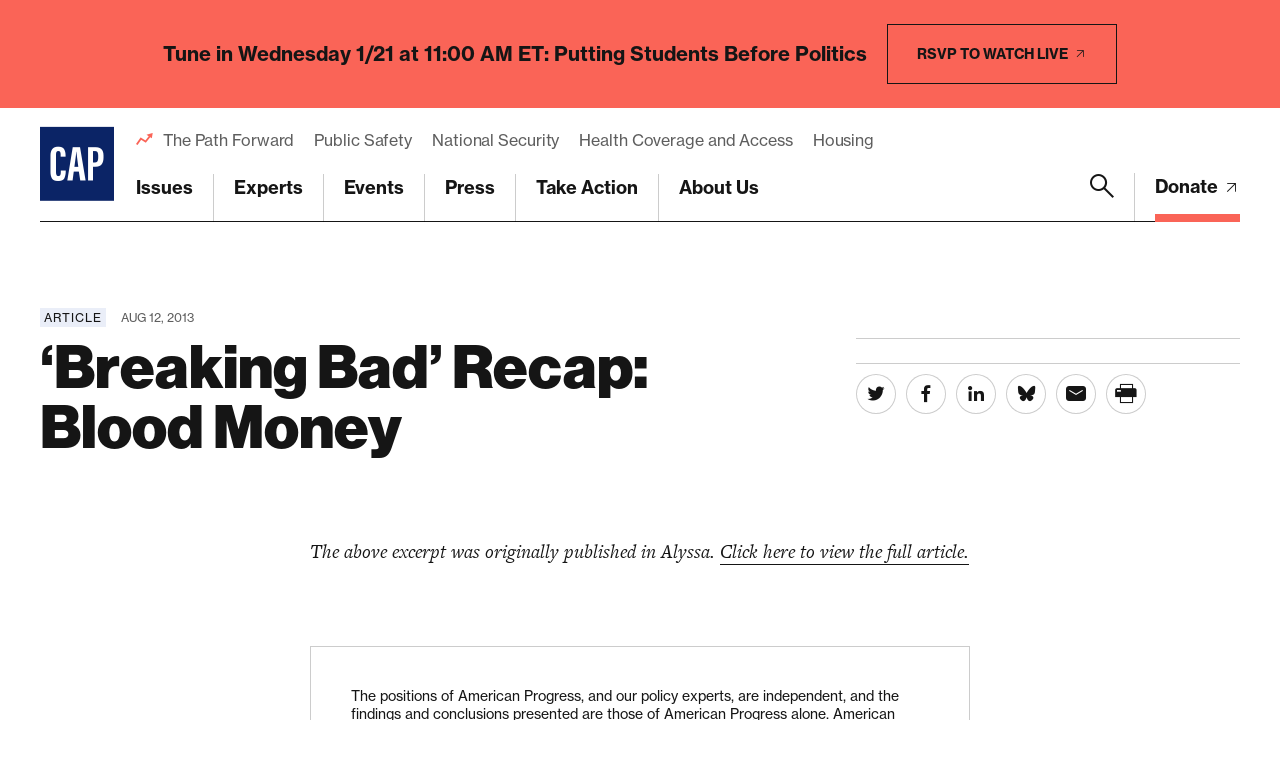

--- FILE ---
content_type: text/html; charset=UTF-8
request_url: https://www.americanprogress.org/article/breaking-bad-recap-blood-money/
body_size: 29828
content:

	<!DOCTYPE html>
<html lang="en">
<head> <script type="text/javascript">
/* <![CDATA[ */
var gform;gform||(document.addEventListener("gform_main_scripts_loaded",function(){gform.scriptsLoaded=!0}),document.addEventListener("gform/theme/scripts_loaded",function(){gform.themeScriptsLoaded=!0}),window.addEventListener("DOMContentLoaded",function(){gform.domLoaded=!0}),gform={domLoaded:!1,scriptsLoaded:!1,themeScriptsLoaded:!1,isFormEditor:()=>"function"==typeof InitializeEditor,callIfLoaded:function(o){return!(!gform.domLoaded||!gform.scriptsLoaded||!gform.themeScriptsLoaded&&!gform.isFormEditor()||(gform.isFormEditor()&&console.warn("The use of gform.initializeOnLoaded() is deprecated in the form editor context and will be removed in Gravity Forms 3.1."),o(),0))},initializeOnLoaded:function(o){gform.callIfLoaded(o)||(document.addEventListener("gform_main_scripts_loaded",()=>{gform.scriptsLoaded=!0,gform.callIfLoaded(o)}),document.addEventListener("gform/theme/scripts_loaded",()=>{gform.themeScriptsLoaded=!0,gform.callIfLoaded(o)}),window.addEventListener("DOMContentLoaded",()=>{gform.domLoaded=!0,gform.callIfLoaded(o)}))},hooks:{action:{},filter:{}},addAction:function(o,r,e,t){gform.addHook("action",o,r,e,t)},addFilter:function(o,r,e,t){gform.addHook("filter",o,r,e,t)},doAction:function(o){gform.doHook("action",o,arguments)},applyFilters:function(o){return gform.doHook("filter",o,arguments)},removeAction:function(o,r){gform.removeHook("action",o,r)},removeFilter:function(o,r,e){gform.removeHook("filter",o,r,e)},addHook:function(o,r,e,t,n){null==gform.hooks[o][r]&&(gform.hooks[o][r]=[]);var d=gform.hooks[o][r];null==n&&(n=r+"_"+d.length),gform.hooks[o][r].push({tag:n,callable:e,priority:t=null==t?10:t})},doHook:function(r,o,e){var t;if(e=Array.prototype.slice.call(e,1),null!=gform.hooks[r][o]&&((o=gform.hooks[r][o]).sort(function(o,r){return o.priority-r.priority}),o.forEach(function(o){"function"!=typeof(t=o.callable)&&(t=window[t]),"action"==r?t.apply(null,e):e[0]=t.apply(null,e)})),"filter"==r)return e[0]},removeHook:function(o,r,t,n){var e;null!=gform.hooks[o][r]&&(e=(e=gform.hooks[o][r]).filter(function(o,r,e){return!!(null!=n&&n!=o.tag||null!=t&&t!=o.priority)}),gform.hooks[o][r]=e)}});
/* ]]> */
</script>

	
	<script>
		window.dataLayer = window.dataLayer ||[];
		function gtag(){dataLayer.push(arguments);}
		gtag('consent','default',{
			'ad_storage':'denied',
			'analytics_storage':'denied',
			'ad_user_data':'denied',
			'ad_personalization':'denied',
			'personalization_storage':'denied',
			'functionality_storage':'granted',
			'security_storage':'granted',
			'wait_for_update': 500
		});
		gtag("set", "ads_data_redaction", true);
	</script>

	<script src="https://cmp.osano.com/45BPkucSnC/0ef3f555-2906-4137-af2d-2b5909c96f13/osano.js"></script>
	<meta name="viewport" content="width=device-width, initial-scale=1.0, viewport-fit=cover" />
	<meta name='robots' content='index, follow, max-image-preview:large, max-snippet:-1, max-video-preview:-1' />

<!-- Google Tag Manager for WordPress by gtm4wp.com -->
<script data-cfasync="false" data-pagespeed-no-defer>
	var gtm4wp_datalayer_name = "dataLayer";
	var dataLayer = dataLayer || [];
</script>
<!-- End Google Tag Manager for WordPress by gtm4wp.com -->
	<!-- This site is optimized with the Yoast SEO Premium plugin v26.6 (Yoast SEO v26.6) - https://yoast.com/wordpress/plugins/seo/ -->
	<title>&#8216;Breaking Bad&#8217; Recap: Blood Money - Center for American Progress</title>
	<link rel="canonical" href="https://www.americanprogress.org/article/breaking-bad-recap-blood-money/" />
	<meta property="og:locale" content="en_US" />
	<meta property="og:type" content="article" />
	<meta property="og:title" content="&#8216;Breaking Bad&#8217; Recap: Blood Money" />
	<meta property="og:url" content="https://www.americanprogress.org/article/breaking-bad-recap-blood-money/" />
	<meta property="og:site_name" content="Center for American Progress" />
	<meta property="og:image" content="https://www.americanprogress.org/wp-content/uploads/sites/2/2022/08/cap_social_share.png" />
	<meta property="og:image:width" content="1200" />
	<meta property="og:image:height" content="630" />
	<meta property="og:image:type" content="image/png" />
	<meta name="twitter:card" content="summary_large_image" />
	<script type="application/ld+json" class="yoast-schema-graph">{"@context":"https://schema.org","@graph":[{"@type":"WebPage","@id":"https://www.americanprogress.org/article/breaking-bad-recap-blood-money/","url":"https://www.americanprogress.org/article/breaking-bad-recap-blood-money/","name":"&#8216;Breaking Bad&#8217; Recap: Blood Money - Center for American Progress","isPartOf":{"@id":"https://www.americanprogress.org/#website"},"datePublished":"2013-08-12T14:31:39+00:00","breadcrumb":{"@id":"https://www.americanprogress.org/article/breaking-bad-recap-blood-money/#breadcrumb"},"inLanguage":"en-US","potentialAction":[{"@type":"ReadAction","target":["https://www.americanprogress.org/article/breaking-bad-recap-blood-money/"]}]},{"@type":"BreadcrumbList","@id":"https://www.americanprogress.org/article/breaking-bad-recap-blood-money/#breadcrumb","itemListElement":[{"@type":"ListItem","position":1,"name":"Home","item":"https://www.americanprogress.org/"},{"@type":"ListItem","position":2,"name":"&#8216;Breaking Bad&#8217; Recap: Blood Money"}]},{"@type":"WebSite","@id":"https://www.americanprogress.org/#website","url":"https://www.americanprogress.org/","name":"Center for American Progress","description":"","potentialAction":[{"@type":"SearchAction","target":{"@type":"EntryPoint","urlTemplate":"https://www.americanprogress.org/?s={search_term_string}"},"query-input":{"@type":"PropertyValueSpecification","valueRequired":true,"valueName":"search_term_string"}}],"inLanguage":"en-US"}]}</script>
	<!-- / Yoast SEO Premium plugin. -->


<link rel='dns-prefetch' href='//maps.googleapis.com' />
<link rel='dns-prefetch' href='//www.google.com' />
<link rel='dns-prefetch' href='//stats.wp.com' />
<link rel='dns-prefetch' href='//use.typekit.net' />
<link rel="alternate" type="application/rss+xml" title="Center for American Progress &raquo; Feed" href="https://www.americanprogress.org/feed/" />
<link rel="alternate" type="application/rss+xml" title="Center for American Progress &raquo; Comments Feed" href="https://www.americanprogress.org/comments/feed/" />
<link rel="alternate" title="oEmbed (JSON)" type="application/json+oembed" href="https://www.americanprogress.org/wp-json/oembed/1.0/embed?url=https%3A%2F%2Fwww.americanprogress.org%2Farticle%2Fbreaking-bad-recap-blood-money%2F&#038;lang=en" />
<link rel="alternate" title="oEmbed (XML)" type="text/xml+oembed" href="https://www.americanprogress.org/wp-json/oembed/1.0/embed?url=https%3A%2F%2Fwww.americanprogress.org%2Farticle%2Fbreaking-bad-recap-blood-money%2F&#038;format=xml&#038;lang=en" />
<style id='wp-img-auto-sizes-contain-inline-css'>
img:is([sizes=auto i],[sizes^="auto," i]){contain-intrinsic-size:3000px 1500px}
/*# sourceURL=wp-img-auto-sizes-contain-inline-css */
</style>
<style id='wp-emoji-styles-inline-css'>

	img.wp-smiley, img.emoji {
		display: inline !important;
		border: none !important;
		box-shadow: none !important;
		height: 1em !important;
		width: 1em !important;
		margin: 0 0.07em !important;
		vertical-align: -0.1em !important;
		background: none !important;
		padding: 0 !important;
	}
/*# sourceURL=wp-emoji-styles-inline-css */
</style>
<style id='classic-theme-styles-inline-css'>
/*! This file is auto-generated */
.wp-block-button__link{color:#fff;background-color:#32373c;border-radius:9999px;box-shadow:none;text-decoration:none;padding:calc(.667em + 2px) calc(1.333em + 2px);font-size:1.125em}.wp-block-file__button{background:#32373c;color:#fff;text-decoration:none}
/*# sourceURL=/wp-includes/css/classic-themes.min.css */
</style>
<link rel='stylesheet' id='all-css-6' href='https://www.americanprogress.org/wp-content/plugins/tm-algolia/dist/algolia.css?m=1765241571g' type='text/css' media='all' />
<link rel='stylesheet' id='tm-fonts-css' href='https://use.typekit.net/axv0vdk.css?ver=1766524012' media='all' />
<link rel='stylesheet' id='all-css-8' href='https://www.americanprogress.org/wp-content/themes/cap2021/assets/styles/app.css?m=1766524012g' type='text/css' media='all' />
<script type="text/javascript" src="https://www.americanprogress.org/_static/??-eJzTLy/QzcxLzilNSS3WzwKiwtLUokoopZebmaeXVayjj0+Rbm5melFiSSpUsX2uraG5mamlgaWxsXEWAK+vIiY=" ></script><script type="text/javascript" src="https://www.google.com/recaptcha/api.js?render=6LfIt-UcAAAAAGjbYQY9m5Pk7zqbRt-EIkpNkSbB&amp;ver=6.9" id="tm-recaptcha-v3-js"></script>
<script type="text/javascript" src="https://www.google.com/recaptcha/api.js?render=6LfIt-UcAAAAAGjbYQY9m5Pk7zqbRt-EIkpNkSbB&amp;ver=6.9" id="recaptcha_v3-js"></script>
<link rel="https://api.w.org/" href="https://www.americanprogress.org/wp-json/" /><link rel="alternate" title="JSON" type="application/json" href="https://www.americanprogress.org/wp-json/wp/v2/article/61007" /><link rel="EditURI" type="application/rsd+xml" title="RSD" href="https://www.americanprogress.org/xmlrpc.php?rsd" />
<meta name="generator" content="WordPress 6.9" />
<link rel='shortlink' href='https://www.americanprogress.org/?p=61007' />
	<style>img#wpstats{display:none}</style>
		
<!-- Google Tag Manager for WordPress by gtm4wp.com -->
<!-- GTM Container placement set to automatic -->
<script data-cfasync="false" data-pagespeed-no-defer type="text/javascript">
	var dataLayer_content = {"pageTitle":"&#8216;Breaking Bad&#8217; Recap: Blood Money - Center for American Progress","pagePostType":"article","pagePostType2":"single-article","pagePostDate":"Aug 12, 2013","pagePostDateYear":2013,"pagePostDateMonth":8,"pagePostDateDay":12,"pagePostDateDayName":"Monday","pagePostDateHour":10,"pagePostDateMinute":31,"pagePostDateIso":"2013-08-12T10:31:39-04:00","pagePostDateUnix":1376303499,"pagePostTerms":{"language":["English"],"article_type":["Article"],"meta":{"details_options":"a:5217:{i:0;s:13:\"external-link\";i:1;s:13:\"external-link\";i:2;s:13:\"external-link\";i:3;s:13:\"external-link\";i:4;s:13:\"external-link\";i:5;s:13:\"external-link\";i:6;s:13:\"external-link\";i:7;s:13:\"external-link\";i:8;s:13:\"external-link\";i:9;s:13:\"external-link\";i:10;s:13:\"external-link\";i:11;s:13:\"external-link\";i:12;s:13:\"external-link\";i:13;s:13:\"external-link\";i:14;s:13:\"external-link\";i:15;s:13:\"external-link\";i:16;s:13:\"external-link\";i:17;s:13:\"external-link\";i:18;s:13:\"external-link\";i:19;s:13:\"external-link\";i:20;s:13:\"external-link\";i:21;s:13:\"external-link\";i:22;s:13:\"external-link\";i:23;s:13:\"external-link\";i:24;s:13:\"external-link\";i:25;s:13:\"external-link\";i:26;s:13:\"external-link\";i:27;s:13:\"external-link\";i:28;s:13:\"external-link\";i:29;s:13:\"external-link\";i:30;s:13:\"external-link\";i:31;s:13:\"external-link\";i:32;s:13:\"external-link\";i:33;s:13:\"external-link\";i:34;s:13:\"external-link\";i:35;s:13:\"external-link\";i:36;s:13:\"external-link\";i:37;s:13:\"external-link\";i:38;s:13:\"external-link\";i:39;s:13:\"external-link\";i:40;s:13:\"external-link\";i:41;s:13:\"external-link\";i:42;s:13:\"external-link\";i:43;s:13:\"external-link\";i:44;s:13:\"external-link\";i:45;s:13:\"external-link\";i:46;s:13:\"external-link\";i:47;s:13:\"external-link\";i:48;s:13:\"external-link\";i:49;s:13:\"external-link\";i:50;s:13:\"external-link\";i:51;s:13:\"external-link\";i:52;s:13:\"external-link\";i:53;s:13:\"external-link\";i:54;s:13:\"external-link\";i:55;s:13:\"external-link\";i:56;s:13:\"external-link\";i:57;s:13:\"external-link\";i:58;s:13:\"external-link\";i:59;s:13:\"external-link\";i:60;s:13:\"external-link\";i:61;s:13:\"external-link\";i:62;s:13:\"external-link\";i:63;s:13:\"external-link\";i:64;s:13:\"external-link\";i:65;s:13:\"external-link\";i:66;s:13:\"external-link\";i:67;s:13:\"external-link\";i:68;s:13:\"external-link\";i:69;s:13:\"external-link\";i:70;s:13:\"external-link\";i:71;s:13:\"external-link\";i:72;s:13:\"external-link\";i:73;s:13:\"external-link\";i:74;s:13:\"external-link\";i:75;s:13:\"external-link\";i:76;s:13:\"external-link\";i:77;s:13:\"external-link\";i:78;s:13:\"external-link\";i:79;s:13:\"external-link\";i:80;s:13:\"external-link\";i:81;s:13:\"external-link\";i:82;s:13:\"external-link\";i:83;s:13:\"external-link\";i:84;s:13:\"external-link\";i:85;s:13:\"external-link\";i:86;s:13:\"external-link\";i:87;s:13:\"external-link\";i:88;s:13:\"external-link\";i:89;s:13:\"external-link\";i:90;s:13:\"external-link\";i:91;s:13:\"external-link\";i:92;s:13:\"external-link\";i:93;s:13:\"external-link\";i:94;s:13:\"external-link\";i:95;s:13:\"external-link\";i:96;s:13:\"external-link\";i:97;s:13:\"external-link\";i:98;s:13:\"external-link\";i:99;s:13:\"external-link\";i:100;s:13:\"external-link\";i:101;s:13:\"external-link\";i:102;s:13:\"external-link\";i:103;s:13:\"external-link\";i:104;s:13:\"external-link\";i:105;s:13:\"external-link\";i:106;s:13:\"external-link\";i:107;s:13:\"external-link\";i:108;s:13:\"external-link\";i:109;s:13:\"external-link\";i:110;s:13:\"external-link\";i:111;s:13:\"external-link\";i:112;s:13:\"external-link\";i:113;s:13:\"external-link\";i:114;s:13:\"external-link\";i:115;s:13:\"external-link\";i:116;s:13:\"external-link\";i:117;s:13:\"external-link\";i:118;s:13:\"external-link\";i:119;s:13:\"external-link\";i:120;s:13:\"external-link\";i:121;s:13:\"external-link\";i:122;s:13:\"external-link\";i:123;s:13:\"external-link\";i:124;s:13:\"external-link\";i:125;s:13:\"external-link\";i:126;s:13:\"external-link\";i:127;s:13:\"external-link\";i:128;s:13:\"external-link\";i:129;s:13:\"external-link\";i:130;s:13:\"external-link\";i:131;s:13:\"external-link\";i:132;s:13:\"external-link\";i:133;s:13:\"external-link\";i:134;s:13:\"external-link\";i:135;s:13:\"external-link\";i:136;s:13:\"external-link\";i:137;s:13:\"external-link\";i:138;s:13:\"external-link\";i:139;s:13:\"external-link\";i:140;s:13:\"external-link\";i:141;s:13:\"external-link\";i:142;s:13:\"external-link\";i:143;s:13:\"external-link\";i:144;s:13:\"external-link\";i:145;s:13:\"external-link\";i:146;s:13:\"external-link\";i:147;s:13:\"external-link\";i:148;s:13:\"external-link\";i:149;s:13:\"external-link\";i:150;s:13:\"external-link\";i:151;s:13:\"external-link\";i:152;s:13:\"external-link\";i:153;s:13:\"external-link\";i:154;s:13:\"external-link\";i:155;s:13:\"external-link\";i:156;s:13:\"external-link\";i:157;s:13:\"external-link\";i:158;s:13:\"external-link\";i:159;s:13:\"external-link\";i:160;s:13:\"external-link\";i:161;s:13:\"external-link\";i:162;s:13:\"external-link\";i:163;s:13:\"external-link\";i:164;s:13:\"external-link\";i:165;s:13:\"external-link\";i:166;s:13:\"external-link\";i:167;s:13:\"external-link\";i:168;s:13:\"external-link\";i:169;s:13:\"external-link\";i:170;s:13:\"external-link\";i:171;s:13:\"external-link\";i:172;s:13:\"external-link\";i:173;s:13:\"external-link\";i:174;s:13:\"external-link\";i:175;s:13:\"external-link\";i:176;s:13:\"external-link\";i:177;s:13:\"external-link\";i:178;s:13:\"external-link\";i:179;s:13:\"external-link\";i:180;s:13:\"external-link\";i:181;s:13:\"external-link\";i:182;s:13:\"external-link\";i:183;s:13:\"external-link\";i:184;s:13:\"external-link\";i:185;s:13:\"external-link\";i:186;s:13:\"external-link\";i:187;s:13:\"external-link\";i:188;s:13:\"external-link\";i:189;s:13:\"external-link\";i:190;s:13:\"external-link\";i:191;s:13:\"external-link\";i:192;s:13:\"external-link\";i:193;s:13:\"external-link\";i:194;s:13:\"external-link\";i:195;s:13:\"external-link\";i:196;s:13:\"external-link\";i:197;s:13:\"external-link\";i:198;s:13:\"external-link\";i:199;s:13:\"external-link\";i:200;s:13:\"external-link\";i:201;s:13:\"external-link\";i:202;s:13:\"external-link\";i:203;s:13:\"external-link\";i:204;s:13:\"external-link\";i:205;s:13:\"external-link\";i:206;s:13:\"external-link\";i:207;s:13:\"external-link\";i:208;s:13:\"external-link\";i:209;s:13:\"external-link\";i:210;s:13:\"external-link\";i:211;s:13:\"external-link\";i:212;s:13:\"external-link\";i:213;s:13:\"external-link\";i:214;s:13:\"external-link\";i:215;s:13:\"external-link\";i:216;s:13:\"external-link\";i:217;s:13:\"external-link\";i:218;s:13:\"external-link\";i:219;s:13:\"external-link\";i:220;s:13:\"external-link\";i:221;s:13:\"external-link\";i:222;s:13:\"external-link\";i:223;s:13:\"external-link\";i:224;s:13:\"external-link\";i:225;s:13:\"external-link\";i:226;s:13:\"external-link\";i:227;s:13:\"external-link\";i:228;s:13:\"external-link\";i:229;s:13:\"external-link\";i:230;s:13:\"external-link\";i:231;s:13:\"external-link\";i:232;s:13:\"external-link\";i:233;s:13:\"external-link\";i:234;s:13:\"external-link\";i:235;s:13:\"external-link\";i:236;s:13:\"external-link\";i:237;s:13:\"external-link\";i:238;s:13:\"external-link\";i:239;s:13:\"external-link\";i:240;s:13:\"external-link\";i:241;s:13:\"external-link\";i:242;s:13:\"external-link\";i:243;s:13:\"external-link\";i:244;s:13:\"external-link\";i:245;s:13:\"external-link\";i:246;s:13:\"external-link\";i:247;s:13:\"external-link\";i:248;s:13:\"external-link\";i:249;s:13:\"external-link\";i:250;s:13:\"external-link\";i:251;s:13:\"external-link\";i:252;s:13:\"external-link\";i:253;s:13:\"external-link\";i:254;s:13:\"external-link\";i:255;s:13:\"external-link\";i:256;s:13:\"external-link\";i:257;s:13:\"external-link\";i:258;s:13:\"external-link\";i:259;s:13:\"external-link\";i:260;s:13:\"external-link\";i:261;s:13:\"external-link\";i:262;s:13:\"external-link\";i:263;s:13:\"external-link\";i:264;s:13:\"external-link\";i:265;s:13:\"external-link\";i:266;s:13:\"external-link\";i:267;s:13:\"external-link\";i:268;s:13:\"external-link\";i:269;s:13:\"external-link\";i:270;s:13:\"external-link\";i:271;s:13:\"external-link\";i:272;s:13:\"external-link\";i:273;s:13:\"external-link\";i:274;s:13:\"external-link\";i:275;s:13:\"external-link\";i:276;s:13:\"external-link\";i:277;s:13:\"external-link\";i:278;s:13:\"external-link\";i:279;s:13:\"external-link\";i:280;s:13:\"external-link\";i:281;s:13:\"external-link\";i:282;s:13:\"external-link\";i:283;s:13:\"external-link\";i:284;s:13:\"external-link\";i:285;s:13:\"external-link\";i:286;s:13:\"external-link\";i:287;s:13:\"external-link\";i:288;s:13:\"external-link\";i:289;s:13:\"external-link\";i:290;s:13:\"external-link\";i:291;s:13:\"external-link\";i:292;s:13:\"external-link\";i:293;s:13:\"external-link\";i:294;s:13:\"external-link\";i:295;s:13:\"external-link\";i:296;s:13:\"external-link\";i:297;s:13:\"external-link\";i:298;s:13:\"external-link\";i:299;s:13:\"external-link\";i:300;s:13:\"external-link\";i:301;s:13:\"external-link\";i:302;s:13:\"external-link\";i:303;s:13:\"external-link\";i:304;s:13:\"external-link\";i:305;s:13:\"external-link\";i:306;s:13:\"external-link\";i:307;s:13:\"external-link\";i:308;s:13:\"external-link\";i:309;s:13:\"external-link\";i:310;s:13:\"external-link\";i:311;s:13:\"external-link\";i:312;s:13:\"external-link\";i:313;s:13:\"external-link\";i:314;s:13:\"external-link\";i:315;s:13:\"external-link\";i:316;s:13:\"external-link\";i:317;s:13:\"external-link\";i:318;s:13:\"external-link\";i:319;s:13:\"external-link\";i:320;s:13:\"external-link\";i:321;s:13:\"external-link\";i:322;s:13:\"external-link\";i:323;s:13:\"external-link\";i:324;s:13:\"external-link\";i:325;s:13:\"external-link\";i:326;s:13:\"external-link\";i:327;s:13:\"external-link\";i:328;s:13:\"external-link\";i:329;s:13:\"external-link\";i:330;s:13:\"external-link\";i:331;s:13:\"external-link\";i:332;s:13:\"external-link\";i:333;s:13:\"external-link\";i:334;s:13:\"external-link\";i:335;s:13:\"external-link\";i:336;s:13:\"external-link\";i:337;s:13:\"external-link\";i:338;s:13:\"external-link\";i:339;s:13:\"external-link\";i:340;s:13:\"external-link\";i:341;s:13:\"external-link\";i:342;s:13:\"external-link\";i:343;s:13:\"external-link\";i:344;s:13:\"external-link\";i:345;s:13:\"external-link\";i:346;s:13:\"external-link\";i:347;s:13:\"external-link\";i:348;s:13:\"external-link\";i:349;s:13:\"external-link\";i:350;s:13:\"external-link\";i:351;s:13:\"external-link\";i:352;s:13:\"external-link\";i:353;s:13:\"external-link\";i:354;s:13:\"external-link\";i:355;s:13:\"external-link\";i:356;s:13:\"external-link\";i:357;s:13:\"external-link\";i:358;s:13:\"external-link\";i:359;s:13:\"external-link\";i:360;s:13:\"external-link\";i:361;s:13:\"external-link\";i:362;s:13:\"external-link\";i:363;s:13:\"external-link\";i:364;s:13:\"external-link\";i:365;s:13:\"external-link\";i:366;s:13:\"external-link\";i:367;s:13:\"external-link\";i:368;s:13:\"external-link\";i:369;s:13:\"external-link\";i:370;s:13:\"external-link\";i:371;s:13:\"external-link\";i:372;s:13:\"external-link\";i:373;s:13:\"external-link\";i:374;s:13:\"external-link\";i:375;s:13:\"external-link\";i:376;s:13:\"external-link\";i:377;s:13:\"external-link\";i:378;s:13:\"external-link\";i:379;s:13:\"external-link\";i:380;s:13:\"external-link\";i:381;s:13:\"external-link\";i:382;s:13:\"external-link\";i:383;s:13:\"external-link\";i:384;s:13:\"external-link\";i:385;s:13:\"external-link\";i:386;s:13:\"external-link\";i:387;s:13:\"external-link\";i:388;s:13:\"external-link\";i:389;s:13:\"external-link\";i:390;s:13:\"external-link\";i:391;s:13:\"external-link\";i:392;s:13:\"external-link\";i:393;s:13:\"external-link\";i:394;s:13:\"external-link\";i:395;s:13:\"external-link\";i:396;s:13:\"external-link\";i:397;s:13:\"external-link\";i:398;s:13:\"external-link\";i:399;s:13:\"external-link\";i:400;s:13:\"external-link\";i:401;s:13:\"external-link\";i:402;s:13:\"external-link\";i:403;s:13:\"external-link\";i:404;s:13:\"external-link\";i:405;s:13:\"external-link\";i:406;s:13:\"external-link\";i:407;s:13:\"external-link\";i:408;s:13:\"external-link\";i:409;s:13:\"external-link\";i:410;s:13:\"external-link\";i:411;s:13:\"external-link\";i:412;s:13:\"external-link\";i:413;s:13:\"external-link\";i:414;s:13:\"external-link\";i:415;s:13:\"external-link\";i:416;s:13:\"external-link\";i:417;s:13:\"external-link\";i:418;s:13:\"external-link\";i:419;s:13:\"external-link\";i:420;s:13:\"external-link\";i:421;s:13:\"external-link\";i:422;s:13:\"external-link\";i:423;s:13:\"external-link\";i:424;s:13:\"external-link\";i:425;s:13:\"external-link\";i:426;s:13:\"external-link\";i:427;s:13:\"external-link\";i:428;s:13:\"external-link\";i:429;s:13:\"external-link\";i:430;s:13:\"external-link\";i:431;s:13:\"external-link\";i:432;s:13:\"external-link\";i:433;s:13:\"external-link\";i:434;s:13:\"external-link\";i:435;s:13:\"external-link\";i:436;s:13:\"external-link\";i:437;s:13:\"external-link\";i:438;s:13:\"external-link\";i:439;s:13:\"external-link\";i:440;s:13:\"external-link\";i:441;s:13:\"external-link\";i:442;s:13:\"external-link\";i:443;s:13:\"external-link\";i:444;s:13:\"external-link\";i:445;s:13:\"external-link\";i:446;s:13:\"external-link\";i:447;s:13:\"external-link\";i:448;s:13:\"external-link\";i:449;s:13:\"external-link\";i:450;s:13:\"external-link\";i:451;s:13:\"external-link\";i:452;s:13:\"external-link\";i:453;s:13:\"external-link\";i:454;s:13:\"external-link\";i:455;s:13:\"external-link\";i:456;s:13:\"external-link\";i:457;s:13:\"external-link\";i:458;s:13:\"external-link\";i:459;s:13:\"external-link\";i:460;s:13:\"external-link\";i:461;s:13:\"external-link\";i:462;s:13:\"external-link\";i:463;s:13:\"external-link\";i:464;s:13:\"external-link\";i:465;s:13:\"external-link\";i:466;s:13:\"external-link\";i:467;s:13:\"external-link\";i:468;s:13:\"external-link\";i:469;s:13:\"external-link\";i:470;s:13:\"external-link\";i:471;s:13:\"external-link\";i:472;s:13:\"external-link\";i:473;s:13:\"external-link\";i:474;s:13:\"external-link\";i:475;s:13:\"external-link\";i:476;s:13:\"external-link\";i:477;s:13:\"external-link\";i:478;s:13:\"external-link\";i:479;s:13:\"external-link\";i:480;s:13:\"external-link\";i:481;s:13:\"external-link\";i:482;s:13:\"external-link\";i:483;s:13:\"external-link\";i:484;s:13:\"external-link\";i:485;s:13:\"external-link\";i:486;s:13:\"external-link\";i:487;s:13:\"external-link\";i:488;s:13:\"external-link\";i:489;s:13:\"external-link\";i:490;s:13:\"external-link\";i:491;s:13:\"external-link\";i:492;s:13:\"external-link\";i:493;s:13:\"external-link\";i:494;s:13:\"external-link\";i:495;s:13:\"external-link\";i:496;s:13:\"external-link\";i:497;s:13:\"external-link\";i:498;s:13:\"external-link\";i:499;s:13:\"external-link\";i:500;s:13:\"external-link\";i:501;s:13:\"external-link\";i:502;s:13:\"external-link\";i:503;s:13:\"external-link\";i:504;s:13:\"external-link\";i:505;s:13:\"external-link\";i:506;s:13:\"external-link\";i:507;s:13:\"external-link\";i:508;s:13:\"external-link\";i:509;s:13:\"external-link\";i:510;s:13:\"external-link\";i:511;s:13:\"external-link\";i:512;s:13:\"external-link\";i:513;s:13:\"external-link\";i:514;s:13:\"external-link\";i:515;s:13:\"external-link\";i:516;s:13:\"external-link\";i:517;s:13:\"external-link\";i:518;s:13:\"external-link\";i:519;s:13:\"external-link\";i:520;s:13:\"external-link\";i:521;s:13:\"external-link\";i:522;s:13:\"external-link\";i:523;s:13:\"external-link\";i:524;s:13:\"external-link\";i:525;s:13:\"external-link\";i:526;s:13:\"external-link\";i:527;s:13:\"external-link\";i:528;s:13:\"external-link\";i:529;s:13:\"external-link\";i:530;s:13:\"external-link\";i:531;s:13:\"external-link\";i:532;s:13:\"external-link\";i:533;s:13:\"external-link\";i:534;s:13:\"external-link\";i:535;s:13:\"external-link\";i:536;s:13:\"external-link\";i:537;s:13:\"external-link\";i:538;s:13:\"external-link\";i:539;s:13:\"external-link\";i:540;s:13:\"external-link\";i:541;s:13:\"external-link\";i:542;s:13:\"external-link\";i:543;s:13:\"external-link\";i:544;s:13:\"external-link\";i:545;s:13:\"external-link\";i:546;s:13:\"external-link\";i:547;s:13:\"external-link\";i:548;s:13:\"external-link\";i:549;s:13:\"external-link\";i:550;s:13:\"external-link\";i:551;s:13:\"external-link\";i:552;s:13:\"external-link\";i:553;s:13:\"external-link\";i:554;s:13:\"external-link\";i:555;s:13:\"external-link\";i:556;s:13:\"external-link\";i:557;s:13:\"external-link\";i:558;s:13:\"external-link\";i:559;s:13:\"external-link\";i:560;s:13:\"external-link\";i:561;s:13:\"external-link\";i:562;s:13:\"external-link\";i:563;s:13:\"external-link\";i:564;s:13:\"external-link\";i:565;s:13:\"external-link\";i:566;s:13:\"external-link\";i:567;s:13:\"external-link\";i:568;s:13:\"external-link\";i:569;s:13:\"external-link\";i:570;s:13:\"external-link\";i:571;s:13:\"external-link\";i:572;s:13:\"external-link\";i:573;s:13:\"external-link\";i:574;s:13:\"external-link\";i:575;s:13:\"external-link\";i:576;s:13:\"external-link\";i:577;s:13:\"external-link\";i:578;s:13:\"external-link\";i:579;s:13:\"external-link\";i:580;s:13:\"external-link\";i:581;s:13:\"external-link\";i:582;s:13:\"external-link\";i:583;s:13:\"external-link\";i:584;s:13:\"external-link\";i:585;s:13:\"external-link\";i:586;s:13:\"external-link\";i:587;s:13:\"external-link\";i:588;s:13:\"external-link\";i:589;s:13:\"external-link\";i:590;s:13:\"external-link\";i:591;s:13:\"external-link\";i:592;s:13:\"external-link\";i:593;s:13:\"external-link\";i:594;s:13:\"external-link\";i:595;s:13:\"external-link\";i:596;s:13:\"external-link\";i:597;s:13:\"external-link\";i:598;s:13:\"external-link\";i:599;s:13:\"external-link\";i:600;s:13:\"external-link\";i:601;s:13:\"external-link\";i:602;s:13:\"external-link\";i:603;s:13:\"external-link\";i:604;s:13:\"external-link\";i:605;s:13:\"external-link\";i:606;s:13:\"external-link\";i:607;s:13:\"external-link\";i:608;s:13:\"external-link\";i:609;s:13:\"external-link\";i:610;s:13:\"external-link\";i:611;s:13:\"external-link\";i:612;s:13:\"external-link\";i:613;s:13:\"external-link\";i:614;s:13:\"external-link\";i:615;s:13:\"external-link\";i:616;s:13:\"external-link\";i:617;s:13:\"external-link\";i:618;s:13:\"external-link\";i:619;s:13:\"external-link\";i:620;s:13:\"external-link\";i:621;s:13:\"external-link\";i:622;s:13:\"external-link\";i:623;s:13:\"external-link\";i:624;s:13:\"external-link\";i:625;s:13:\"external-link\";i:626;s:13:\"external-link\";i:627;s:13:\"external-link\";i:628;s:13:\"external-link\";i:629;s:13:\"external-link\";i:630;s:13:\"external-link\";i:631;s:13:\"external-link\";i:632;s:13:\"external-link\";i:633;s:13:\"external-link\";i:634;s:13:\"external-link\";i:635;s:13:\"external-link\";i:636;s:13:\"external-link\";i:637;s:13:\"external-link\";i:638;s:13:\"external-link\";i:639;s:13:\"external-link\";i:640;s:13:\"external-link\";i:641;s:13:\"external-link\";i:642;s:13:\"external-link\";i:643;s:13:\"external-link\";i:644;s:13:\"external-link\";i:645;s:13:\"external-link\";i:646;s:13:\"external-link\";i:647;s:13:\"external-link\";i:648;s:13:\"external-link\";i:649;s:13:\"external-link\";i:650;s:13:\"external-link\";i:651;s:13:\"external-link\";i:652;s:13:\"external-link\";i:653;s:13:\"external-link\";i:654;s:13:\"external-link\";i:655;s:13:\"external-link\";i:656;s:13:\"external-link\";i:657;s:13:\"external-link\";i:658;s:13:\"external-link\";i:659;s:13:\"external-link\";i:660;s:13:\"external-link\";i:661;s:13:\"external-link\";i:662;s:13:\"external-link\";i:663;s:13:\"external-link\";i:664;s:13:\"external-link\";i:665;s:13:\"external-link\";i:666;s:13:\"external-link\";i:667;s:13:\"external-link\";i:668;s:13:\"external-link\";i:669;s:13:\"external-link\";i:670;s:13:\"external-link\";i:671;s:13:\"external-link\";i:672;s:13:\"external-link\";i:673;s:13:\"external-link\";i:674;s:13:\"external-link\";i:675;s:13:\"external-link\";i:676;s:13:\"external-link\";i:677;s:13:\"external-link\";i:678;s:13:\"external-link\";i:679;s:13:\"external-link\";i:680;s:13:\"external-link\";i:681;s:13:\"external-link\";i:682;s:13:\"external-link\";i:683;s:13:\"external-link\";i:684;s:13:\"external-link\";i:685;s:13:\"external-link\";i:686;s:13:\"external-link\";i:687;s:13:\"external-link\";i:688;s:13:\"external-link\";i:689;s:13:\"external-link\";i:690;s:13:\"external-link\";i:691;s:13:\"external-link\";i:692;s:13:\"external-link\";i:693;s:13:\"external-link\";i:694;s:13:\"external-link\";i:695;s:13:\"external-link\";i:696;s:13:\"external-link\";i:697;s:13:\"external-link\";i:698;s:13:\"external-link\";i:699;s:13:\"external-link\";i:700;s:13:\"external-link\";i:701;s:13:\"external-link\";i:702;s:13:\"external-link\";i:703;s:13:\"external-link\";i:704;s:13:\"external-link\";i:705;s:13:\"external-link\";i:706;s:13:\"external-link\";i:707;s:13:\"external-link\";i:708;s:13:\"external-link\";i:709;s:13:\"external-link\";i:710;s:13:\"external-link\";i:711;s:13:\"external-link\";i:712;s:13:\"external-link\";i:713;s:13:\"external-link\";i:714;s:13:\"external-link\";i:715;s:13:\"external-link\";i:716;s:13:\"external-link\";i:717;s:13:\"external-link\";i:718;s:13:\"external-link\";i:719;s:13:\"external-link\";i:720;s:13:\"external-link\";i:721;s:13:\"external-link\";i:722;s:13:\"external-link\";i:723;s:13:\"external-link\";i:724;s:13:\"external-link\";i:725;s:13:\"external-link\";i:726;s:13:\"external-link\";i:727;s:13:\"external-link\";i:728;s:13:\"external-link\";i:729;s:13:\"external-link\";i:730;s:13:\"external-link\";i:731;s:13:\"external-link\";i:732;s:13:\"external-link\";i:733;s:13:\"external-link\";i:734;s:13:\"external-link\";i:735;s:13:\"external-link\";i:736;s:13:\"external-link\";i:737;s:13:\"external-link\";i:738;s:13:\"external-link\";i:739;s:13:\"external-link\";i:740;s:13:\"external-link\";i:741;s:13:\"external-link\";i:742;s:13:\"external-link\";i:743;s:13:\"external-link\";i:744;s:13:\"external-link\";i:745;s:13:\"external-link\";i:746;s:13:\"external-link\";i:747;s:13:\"external-link\";i:748;s:13:\"external-link\";i:749;s:13:\"external-link\";i:750;s:13:\"external-link\";i:751;s:13:\"external-link\";i:752;s:13:\"external-link\";i:753;s:13:\"external-link\";i:754;s:13:\"external-link\";i:755;s:13:\"external-link\";i:756;s:13:\"external-link\";i:757;s:13:\"external-link\";i:758;s:13:\"external-link\";i:759;s:13:\"external-link\";i:760;s:13:\"external-link\";i:761;s:13:\"external-link\";i:762;s:13:\"external-link\";i:763;s:13:\"external-link\";i:764;s:13:\"external-link\";i:765;s:13:\"external-link\";i:766;s:13:\"external-link\";i:767;s:13:\"external-link\";i:768;s:13:\"external-link\";i:769;s:13:\"external-link\";i:770;s:13:\"external-link\";i:771;s:13:\"external-link\";i:772;s:13:\"external-link\";i:773;s:13:\"external-link\";i:774;s:13:\"external-link\";i:775;s:13:\"external-link\";i:776;s:13:\"external-link\";i:777;s:13:\"external-link\";i:778;s:13:\"external-link\";i:779;s:13:\"external-link\";i:780;s:13:\"external-link\";i:781;s:13:\"external-link\";i:782;s:13:\"external-link\";i:783;s:13:\"external-link\";i:784;s:13:\"external-link\";i:785;s:13:\"external-link\";i:786;s:13:\"external-link\";i:787;s:13:\"external-link\";i:788;s:13:\"external-link\";i:789;s:13:\"external-link\";i:790;s:13:\"external-link\";i:791;s:13:\"external-link\";i:792;s:13:\"external-link\";i:793;s:13:\"external-link\";i:794;s:13:\"external-link\";i:795;s:13:\"external-link\";i:796;s:13:\"external-link\";i:797;s:13:\"external-link\";i:798;s:13:\"external-link\";i:799;s:13:\"external-link\";i:800;s:13:\"external-link\";i:801;s:13:\"external-link\";i:802;s:13:\"external-link\";i:803;s:13:\"external-link\";i:804;s:13:\"external-link\";i:805;s:13:\"external-link\";i:806;s:13:\"external-link\";i:807;s:13:\"external-link\";i:808;s:13:\"external-link\";i:809;s:13:\"external-link\";i:810;s:13:\"external-link\";i:811;s:13:\"external-link\";i:812;s:13:\"external-link\";i:813;s:13:\"external-link\";i:814;s:13:\"external-link\";i:815;s:13:\"external-link\";i:816;s:13:\"external-link\";i:817;s:13:\"external-link\";i:818;s:13:\"external-link\";i:819;s:13:\"external-link\";i:820;s:13:\"external-link\";i:821;s:13:\"external-link\";i:822;s:13:\"external-link\";i:823;s:13:\"external-link\";i:824;s:13:\"external-link\";i:825;s:13:\"external-link\";i:826;s:13:\"external-link\";i:827;s:13:\"external-link\";i:828;s:13:\"external-link\";i:829;s:13:\"external-link\";i:830;s:13:\"external-link\";i:831;s:13:\"external-link\";i:832;s:13:\"external-link\";i:833;s:13:\"external-link\";i:834;s:13:\"external-link\";i:835;s:13:\"external-link\";i:836;s:13:\"external-link\";i:837;s:13:\"external-link\";i:838;s:13:\"external-link\";i:839;s:13:\"external-link\";i:840;s:13:\"external-link\";i:841;s:13:\"external-link\";i:842;s:13:\"external-link\";i:843;s:13:\"external-link\";i:844;s:13:\"external-link\";i:845;s:13:\"external-link\";i:846;s:13:\"external-link\";i:847;s:13:\"external-link\";i:848;s:13:\"external-link\";i:849;s:13:\"external-link\";i:850;s:13:\"external-link\";i:851;s:13:\"external-link\";i:852;s:13:\"external-link\";i:853;s:13:\"external-link\";i:854;s:13:\"external-link\";i:855;s:13:\"external-link\";i:856;s:13:\"external-link\";i:857;s:13:\"external-link\";i:858;s:13:\"external-link\";i:859;s:13:\"external-link\";i:860;s:13:\"external-link\";i:861;s:13:\"external-link\";i:862;s:13:\"external-link\";i:863;s:13:\"external-link\";i:864;s:13:\"external-link\";i:865;s:13:\"external-link\";i:866;s:13:\"external-link\";i:867;s:13:\"external-link\";i:868;s:13:\"external-link\";i:869;s:13:\"external-link\";i:870;s:13:\"external-link\";i:871;s:13:\"external-link\";i:872;s:13:\"external-link\";i:873;s:13:\"external-link\";i:874;s:13:\"external-link\";i:875;s:13:\"external-link\";i:876;s:13:\"external-link\";i:877;s:13:\"external-link\";i:878;s:13:\"external-link\";i:879;s:13:\"external-link\";i:880;s:13:\"external-link\";i:881;s:13:\"external-link\";i:882;s:13:\"external-link\";i:883;s:13:\"external-link\";i:884;s:13:\"external-link\";i:885;s:13:\"external-link\";i:886;s:13:\"external-link\";i:887;s:13:\"external-link\";i:888;s:13:\"external-link\";i:889;s:13:\"external-link\";i:890;s:13:\"external-link\";i:891;s:13:\"external-link\";i:892;s:13:\"external-link\";i:893;s:13:\"external-link\";i:894;s:13:\"external-link\";i:895;s:13:\"external-link\";i:896;s:13:\"external-link\";i:897;s:13:\"external-link\";i:898;s:13:\"external-link\";i:899;s:13:\"external-link\";i:900;s:13:\"external-link\";i:901;s:13:\"external-link\";i:902;s:13:\"external-link\";i:903;s:13:\"external-link\";i:904;s:13:\"external-link\";i:905;s:13:\"external-link\";i:906;s:13:\"external-link\";i:907;s:13:\"external-link\";i:908;s:13:\"external-link\";i:909;s:13:\"external-link\";i:910;s:13:\"external-link\";i:911;s:13:\"external-link\";i:912;s:13:\"external-link\";i:913;s:13:\"external-link\";i:914;s:13:\"external-link\";i:915;s:13:\"external-link\";i:916;s:13:\"external-link\";i:917;s:13:\"external-link\";i:918;s:13:\"external-link\";i:919;s:13:\"external-link\";i:920;s:13:\"external-link\";i:921;s:13:\"external-link\";i:922;s:13:\"external-link\";i:923;s:13:\"external-link\";i:924;s:13:\"external-link\";i:925;s:13:\"external-link\";i:926;s:13:\"external-link\";i:927;s:13:\"external-link\";i:928;s:13:\"external-link\";i:929;s:13:\"external-link\";i:930;s:13:\"external-link\";i:931;s:13:\"external-link\";i:932;s:13:\"external-link\";i:933;s:13:\"external-link\";i:934;s:13:\"external-link\";i:935;s:13:\"external-link\";i:936;s:13:\"external-link\";i:937;s:13:\"external-link\";i:938;s:13:\"external-link\";i:939;s:13:\"external-link\";i:940;s:13:\"external-link\";i:941;s:13:\"external-link\";i:942;s:13:\"external-link\";i:943;s:13:\"external-link\";i:944;s:13:\"external-link\";i:945;s:13:\"external-link\";i:946;s:13:\"external-link\";i:947;s:13:\"external-link\";i:948;s:13:\"external-link\";i:949;s:13:\"external-link\";i:950;s:13:\"external-link\";i:951;s:13:\"external-link\";i:952;s:13:\"external-link\";i:953;s:13:\"external-link\";i:954;s:13:\"external-link\";i:955;s:13:\"external-link\";i:956;s:13:\"external-link\";i:957;s:13:\"external-link\";i:958;s:13:\"external-link\";i:959;s:13:\"external-link\";i:960;s:13:\"external-link\";i:961;s:13:\"external-link\";i:962;s:13:\"external-link\";i:963;s:13:\"external-link\";i:964;s:13:\"external-link\";i:965;s:13:\"external-link\";i:966;s:13:\"external-link\";i:967;s:13:\"external-link\";i:968;s:13:\"external-link\";i:969;s:13:\"external-link\";i:970;s:13:\"external-link\";i:971;s:13:\"external-link\";i:972;s:13:\"external-link\";i:973;s:13:\"external-link\";i:974;s:13:\"external-link\";i:975;s:13:\"external-link\";i:976;s:13:\"external-link\";i:977;s:13:\"external-link\";i:978;s:13:\"external-link\";i:979;s:13:\"external-link\";i:980;s:13:\"external-link\";i:981;s:13:\"external-link\";i:982;s:13:\"external-link\";i:983;s:13:\"external-link\";i:984;s:13:\"external-link\";i:985;s:13:\"external-link\";i:986;s:13:\"external-link\";i:987;s:13:\"external-link\";i:988;s:13:\"external-link\";i:989;s:13:\"external-link\";i:990;s:13:\"external-link\";i:991;s:13:\"external-link\";i:992;s:13:\"external-link\";i:993;s:13:\"external-link\";i:994;s:13:\"external-link\";i:995;s:13:\"external-link\";i:996;s:13:\"external-link\";i:997;s:13:\"external-link\";i:998;s:13:\"external-link\";i:999;s:13:\"external-link\";i:1000;s:13:\"external-link\";i:1001;s:13:\"external-link\";i:1002;s:13:\"external-link\";i:1003;s:13:\"external-link\";i:1004;s:13:\"external-link\";i:1005;s:13:\"external-link\";i:1006;s:13:\"external-link\";i:1007;s:13:\"external-link\";i:1008;s:13:\"external-link\";i:1009;s:13:\"external-link\";i:1010;s:13:\"external-link\";i:1011;s:13:\"external-link\";i:1012;s:13:\"external-link\";i:1013;s:13:\"external-link\";i:1014;s:13:\"external-link\";i:1015;s:13:\"external-link\";i:1016;s:13:\"external-link\";i:1017;s:13:\"external-link\";i:1018;s:13:\"external-link\";i:1019;s:13:\"external-link\";i:1020;s:13:\"external-link\";i:1021;s:13:\"external-link\";i:1022;s:13:\"external-link\";i:1023;s:13:\"external-link\";i:1024;s:13:\"external-link\";i:1025;s:13:\"external-link\";i:1026;s:13:\"external-link\";i:1027;s:13:\"external-link\";i:1028;s:13:\"external-link\";i:1029;s:13:\"external-link\";i:1030;s:13:\"external-link\";i:1031;s:13:\"external-link\";i:1032;s:13:\"external-link\";i:1033;s:13:\"external-link\";i:1034;s:13:\"external-link\";i:1035;s:13:\"external-link\";i:1036;s:13:\"external-link\";i:1037;s:13:\"external-link\";i:1038;s:13:\"external-link\";i:1039;s:13:\"external-link\";i:1040;s:13:\"external-link\";i:1041;s:13:\"external-link\";i:1042;s:13:\"external-link\";i:1043;s:13:\"external-link\";i:1044;s:13:\"external-link\";i:1045;s:13:\"external-link\";i:1046;s:13:\"external-link\";i:1047;s:13:\"external-link\";i:1048;s:13:\"external-link\";i:1049;s:13:\"external-link\";i:1050;s:13:\"external-link\";i:1051;s:13:\"external-link\";i:1052;s:13:\"external-link\";i:1053;s:13:\"external-link\";i:1054;s:13:\"external-link\";i:1055;s:13:\"external-link\";i:1056;s:13:\"external-link\";i:1057;s:13:\"external-link\";i:1058;s:13:\"external-link\";i:1059;s:13:\"external-link\";i:1060;s:13:\"external-link\";i:1061;s:13:\"external-link\";i:1062;s:13:\"external-link\";i:1063;s:13:\"external-link\";i:1064;s:13:\"external-link\";i:1065;s:13:\"external-link\";i:1066;s:13:\"external-link\";i:1067;s:13:\"external-link\";i:1068;s:13:\"external-link\";i:1069;s:13:\"external-link\";i:1070;s:13:\"external-link\";i:1071;s:13:\"external-link\";i:1072;s:13:\"external-link\";i:1073;s:13:\"external-link\";i:1074;s:13:\"external-link\";i:1075;s:13:\"external-link\";i:1076;s:13:\"external-link\";i:1077;s:13:\"external-link\";i:1078;s:13:\"external-link\";i:1079;s:13:\"external-link\";i:1080;s:13:\"external-link\";i:1081;s:13:\"external-link\";i:1082;s:13:\"external-link\";i:1083;s:13:\"external-link\";i:1084;s:13:\"external-link\";i:1085;s:13:\"external-link\";i:1086;s:13:\"external-link\";i:1087;s:13:\"external-link\";i:1088;s:13:\"external-link\";i:1089;s:13:\"external-link\";i:1090;s:13:\"external-link\";i:1091;s:13:\"external-link\";i:1092;s:13:\"external-link\";i:1093;s:13:\"external-link\";i:1094;s:13:\"external-link\";i:1095;s:13:\"external-link\";i:1096;s:13:\"external-link\";i:1097;s:13:\"external-link\";i:1098;s:13:\"external-link\";i:1099;s:13:\"external-link\";i:1100;s:13:\"external-link\";i:1101;s:13:\"external-link\";i:1102;s:13:\"external-link\";i:1103;s:13:\"external-link\";i:1104;s:13:\"external-link\";i:1105;s:13:\"external-link\";i:1106;s:13:\"external-link\";i:1107;s:13:\"external-link\";i:1108;s:13:\"external-link\";i:1109;s:13:\"external-link\";i:1110;s:13:\"external-link\";i:1111;s:13:\"external-link\";i:1112;s:13:\"external-link\";i:1113;s:13:\"external-link\";i:1114;s:13:\"external-link\";i:1115;s:13:\"external-link\";i:1116;s:13:\"external-link\";i:1117;s:13:\"external-link\";i:1118;s:13:\"external-link\";i:1119;s:13:\"external-link\";i:1120;s:13:\"external-link\";i:1121;s:13:\"external-link\";i:1122;s:13:\"external-link\";i:1123;s:13:\"external-link\";i:1124;s:13:\"external-link\";i:1125;s:13:\"external-link\";i:1126;s:13:\"external-link\";i:1127;s:13:\"external-link\";i:1128;s:13:\"external-link\";i:1129;s:13:\"external-link\";i:1130;s:13:\"external-link\";i:1131;s:13:\"external-link\";i:1132;s:13:\"external-link\";i:1133;s:13:\"external-link\";i:1134;s:13:\"external-link\";i:1135;s:13:\"external-link\";i:1136;s:13:\"external-link\";i:1137;s:13:\"external-link\";i:1138;s:13:\"external-link\";i:1139;s:13:\"external-link\";i:1140;s:13:\"external-link\";i:1141;s:13:\"external-link\";i:1142;s:13:\"external-link\";i:1143;s:13:\"external-link\";i:1144;s:13:\"external-link\";i:1145;s:13:\"external-link\";i:1146;s:13:\"external-link\";i:1147;s:13:\"external-link\";i:1148;s:13:\"external-link\";i:1149;s:13:\"external-link\";i:1150;s:13:\"external-link\";i:1151;s:13:\"external-link\";i:1152;s:13:\"external-link\";i:1153;s:13:\"external-link\";i:1154;s:13:\"external-link\";i:1155;s:13:\"external-link\";i:1156;s:13:\"external-link\";i:1157;s:13:\"external-link\";i:1158;s:13:\"external-link\";i:1159;s:13:\"external-link\";i:1160;s:13:\"external-link\";i:1161;s:13:\"external-link\";i:1162;s:13:\"external-link\";i:1163;s:13:\"external-link\";i:1164;s:13:\"external-link\";i:1165;s:13:\"external-link\";i:1166;s:13:\"external-link\";i:1167;s:13:\"external-link\";i:1168;s:13:\"external-link\";i:1169;s:13:\"external-link\";i:1170;s:13:\"external-link\";i:1171;s:13:\"external-link\";i:1172;s:13:\"external-link\";i:1173;s:13:\"external-link\";i:1174;s:13:\"external-link\";i:1175;s:13:\"external-link\";i:1176;s:13:\"external-link\";i:1177;s:13:\"external-link\";i:1178;s:13:\"external-link\";i:1179;s:13:\"external-link\";i:1180;s:13:\"external-link\";i:1181;s:13:\"external-link\";i:1182;s:13:\"external-link\";i:1183;s:13:\"external-link\";i:1184;s:13:\"external-link\";i:1185;s:13:\"external-link\";i:1186;s:13:\"external-link\";i:1187;s:13:\"external-link\";i:1188;s:13:\"external-link\";i:1189;s:13:\"external-link\";i:1190;s:13:\"external-link\";i:1191;s:13:\"external-link\";i:1192;s:13:\"external-link\";i:1193;s:13:\"external-link\";i:1194;s:13:\"external-link\";i:1195;s:13:\"external-link\";i:1196;s:13:\"external-link\";i:1197;s:13:\"external-link\";i:1198;s:13:\"external-link\";i:1199;s:13:\"external-link\";i:1200;s:13:\"external-link\";i:1201;s:13:\"external-link\";i:1202;s:13:\"external-link\";i:1203;s:13:\"external-link\";i:1204;s:13:\"external-link\";i:1205;s:13:\"external-link\";i:1206;s:13:\"external-link\";i:1207;s:13:\"external-link\";i:1208;s:13:\"external-link\";i:1209;s:13:\"external-link\";i:1210;s:13:\"external-link\";i:1211;s:13:\"external-link\";i:1212;s:13:\"external-link\";i:1213;s:13:\"external-link\";i:1214;s:13:\"external-link\";i:1215;s:13:\"external-link\";i:1216;s:13:\"external-link\";i:1217;s:13:\"external-link\";i:1218;s:13:\"external-link\";i:1219;s:13:\"external-link\";i:1220;s:13:\"external-link\";i:1221;s:13:\"external-link\";i:1222;s:13:\"external-link\";i:1223;s:13:\"external-link\";i:1224;s:13:\"external-link\";i:1225;s:13:\"external-link\";i:1226;s:13:\"external-link\";i:1227;s:13:\"external-link\";i:1228;s:13:\"external-link\";i:1229;s:13:\"external-link\";i:1230;s:13:\"external-link\";i:1231;s:13:\"external-link\";i:1232;s:13:\"external-link\";i:1233;s:13:\"external-link\";i:1234;s:13:\"external-link\";i:1235;s:13:\"external-link\";i:1236;s:13:\"external-link\";i:1237;s:13:\"external-link\";i:1238;s:13:\"external-link\";i:1239;s:13:\"external-link\";i:1240;s:13:\"external-link\";i:1241;s:13:\"external-link\";i:1242;s:13:\"external-link\";i:1243;s:13:\"external-link\";i:1244;s:13:\"external-link\";i:1245;s:13:\"external-link\";i:1246;s:13:\"external-link\";i:1247;s:13:\"external-link\";i:1248;s:13:\"external-link\";i:1249;s:13:\"external-link\";i:1250;s:13:\"external-link\";i:1251;s:13:\"external-link\";i:1252;s:13:\"external-link\";i:1253;s:13:\"external-link\";i:1254;s:13:\"external-link\";i:1255;s:13:\"external-link\";i:1256;s:13:\"external-link\";i:1257;s:13:\"external-link\";i:1258;s:13:\"external-link\";i:1259;s:13:\"external-link\";i:1260;s:13:\"external-link\";i:1261;s:13:\"external-link\";i:1262;s:13:\"external-link\";i:1263;s:13:\"external-link\";i:1264;s:13:\"external-link\";i:1265;s:13:\"external-link\";i:1266;s:13:\"external-link\";i:1267;s:13:\"external-link\";i:1268;s:13:\"external-link\";i:1269;s:13:\"external-link\";i:1270;s:13:\"external-link\";i:1271;s:13:\"external-link\";i:1272;s:13:\"external-link\";i:1273;s:13:\"external-link\";i:1274;s:13:\"external-link\";i:1275;s:13:\"external-link\";i:1276;s:13:\"external-link\";i:1277;s:13:\"external-link\";i:1278;s:13:\"external-link\";i:1279;s:13:\"external-link\";i:1280;s:13:\"external-link\";i:1281;s:13:\"external-link\";i:1282;s:13:\"external-link\";i:1283;s:13:\"external-link\";i:1284;s:13:\"external-link\";i:1285;s:13:\"external-link\";i:1286;s:13:\"external-link\";i:1287;s:13:\"external-link\";i:1288;s:13:\"external-link\";i:1289;s:13:\"external-link\";i:1290;s:13:\"external-link\";i:1291;s:13:\"external-link\";i:1292;s:13:\"external-link\";i:1293;s:13:\"external-link\";i:1294;s:13:\"external-link\";i:1295;s:13:\"external-link\";i:1296;s:13:\"external-link\";i:1297;s:13:\"external-link\";i:1298;s:13:\"external-link\";i:1299;s:13:\"external-link\";i:1300;s:13:\"external-link\";i:1301;s:13:\"external-link\";i:1302;s:13:\"external-link\";i:1303;s:13:\"external-link\";i:1304;s:13:\"external-link\";i:1305;s:13:\"external-link\";i:1306;s:13:\"external-link\";i:1307;s:13:\"external-link\";i:1308;s:13:\"external-link\";i:1309;s:13:\"external-link\";i:1310;s:13:\"external-link\";i:1311;s:13:\"external-link\";i:1312;s:13:\"external-link\";i:1313;s:13:\"external-link\";i:1314;s:13:\"external-link\";i:1315;s:13:\"external-link\";i:1316;s:13:\"external-link\";i:1317;s:13:\"external-link\";i:1318;s:13:\"external-link\";i:1319;s:13:\"external-link\";i:1320;s:13:\"external-link\";i:1321;s:13:\"external-link\";i:1322;s:13:\"external-link\";i:1323;s:13:\"external-link\";i:1324;s:13:\"external-link\";i:1325;s:13:\"external-link\";i:1326;s:13:\"external-link\";i:1327;s:13:\"external-link\";i:1328;s:13:\"external-link\";i:1329;s:13:\"external-link\";i:1330;s:13:\"external-link\";i:1331;s:13:\"external-link\";i:1332;s:13:\"external-link\";i:1333;s:13:\"external-link\";i:1334;s:13:\"external-link\";i:1335;s:13:\"external-link\";i:1336;s:13:\"external-link\";i:1337;s:13:\"external-link\";i:1338;s:13:\"external-link\";i:1339;s:13:\"external-link\";i:1340;s:13:\"external-link\";i:1341;s:13:\"external-link\";i:1342;s:13:\"external-link\";i:1343;s:13:\"external-link\";i:1344;s:13:\"external-link\";i:1345;s:13:\"external-link\";i:1346;s:13:\"external-link\";i:1347;s:13:\"external-link\";i:1348;s:13:\"external-link\";i:1349;s:13:\"external-link\";i:1350;s:13:\"external-link\";i:1351;s:13:\"external-link\";i:1352;s:13:\"external-link\";i:1353;s:13:\"external-link\";i:1354;s:13:\"external-link\";i:1355;s:13:\"external-link\";i:1356;s:13:\"external-link\";i:1357;s:13:\"external-link\";i:1358;s:13:\"external-link\";i:1359;s:13:\"external-link\";i:1360;s:13:\"external-link\";i:1361;s:13:\"external-link\";i:1362;s:13:\"external-link\";i:1363;s:13:\"external-link\";i:1364;s:13:\"external-link\";i:1365;s:13:\"external-link\";i:1366;s:13:\"external-link\";i:1367;s:13:\"external-link\";i:1368;s:13:\"external-link\";i:1369;s:13:\"external-link\";i:1370;s:13:\"external-link\";i:1371;s:13:\"external-link\";i:1372;s:13:\"external-link\";i:1373;s:13:\"external-link\";i:1374;s:13:\"external-link\";i:1375;s:13:\"external-link\";i:1376;s:13:\"external-link\";i:1377;s:13:\"external-link\";i:1378;s:13:\"external-link\";i:1379;s:13:\"external-link\";i:1380;s:13:\"external-link\";i:1381;s:13:\"external-link\";i:1382;s:13:\"external-link\";i:1383;s:13:\"external-link\";i:1384;s:13:\"external-link\";i:1385;s:13:\"external-link\";i:1386;s:13:\"external-link\";i:1387;s:13:\"external-link\";i:1388;s:13:\"external-link\";i:1389;s:13:\"external-link\";i:1390;s:13:\"external-link\";i:1391;s:13:\"external-link\";i:1392;s:13:\"external-link\";i:1393;s:13:\"external-link\";i:1394;s:13:\"external-link\";i:1395;s:13:\"external-link\";i:1396;s:13:\"external-link\";i:1397;s:13:\"external-link\";i:1398;s:13:\"external-link\";i:1399;s:13:\"external-link\";i:1400;s:13:\"external-link\";i:1401;s:13:\"external-link\";i:1402;s:13:\"external-link\";i:1403;s:13:\"external-link\";i:1404;s:13:\"external-link\";i:1405;s:13:\"external-link\";i:1406;s:13:\"external-link\";i:1407;s:13:\"external-link\";i:1408;s:13:\"external-link\";i:1409;s:13:\"external-link\";i:1410;s:13:\"external-link\";i:1411;s:13:\"external-link\";i:1412;s:13:\"external-link\";i:1413;s:13:\"external-link\";i:1414;s:13:\"external-link\";i:1415;s:13:\"external-link\";i:1416;s:13:\"external-link\";i:1417;s:13:\"external-link\";i:1418;s:13:\"external-link\";i:1419;s:13:\"external-link\";i:1420;s:13:\"external-link\";i:1421;s:13:\"external-link\";i:1422;s:13:\"external-link\";i:1423;s:13:\"external-link\";i:1424;s:13:\"external-link\";i:1425;s:13:\"external-link\";i:1426;s:13:\"external-link\";i:1427;s:13:\"external-link\";i:1428;s:13:\"external-link\";i:1429;s:13:\"external-link\";i:1430;s:13:\"external-link\";i:1431;s:13:\"external-link\";i:1432;s:13:\"external-link\";i:1433;s:13:\"external-link\";i:1434;s:13:\"external-link\";i:1435;s:13:\"external-link\";i:1436;s:13:\"external-link\";i:1437;s:13:\"external-link\";i:1438;s:13:\"external-link\";i:1439;s:13:\"external-link\";i:1440;s:13:\"external-link\";i:1441;s:13:\"external-link\";i:1442;s:13:\"external-link\";i:1443;s:13:\"external-link\";i:1444;s:13:\"external-link\";i:1445;s:13:\"external-link\";i:1446;s:13:\"external-link\";i:1447;s:13:\"external-link\";i:1448;s:13:\"external-link\";i:1449;s:13:\"external-link\";i:1450;s:13:\"external-link\";i:1451;s:13:\"external-link\";i:1452;s:13:\"external-link\";i:1453;s:13:\"external-link\";i:1454;s:13:\"external-link\";i:1455;s:13:\"external-link\";i:1456;s:13:\"external-link\";i:1457;s:13:\"external-link\";i:1458;s:13:\"external-link\";i:1459;s:13:\"external-link\";i:1460;s:13:\"external-link\";i:1461;s:13:\"external-link\";i:1462;s:13:\"external-link\";i:1463;s:13:\"external-link\";i:1464;s:13:\"external-link\";i:1465;s:13:\"external-link\";i:1466;s:13:\"external-link\";i:1467;s:13:\"external-link\";i:1468;s:13:\"external-link\";i:1469;s:13:\"external-link\";i:1470;s:13:\"external-link\";i:1471;s:13:\"external-link\";i:1472;s:13:\"external-link\";i:1473;s:13:\"external-link\";i:1474;s:13:\"external-link\";i:1475;s:13:\"external-link\";i:1476;s:13:\"external-link\";i:1477;s:13:\"external-link\";i:1478;s:13:\"external-link\";i:1479;s:13:\"external-link\";i:1480;s:13:\"external-link\";i:1481;s:13:\"external-link\";i:1482;s:13:\"external-link\";i:1483;s:13:\"external-link\";i:1484;s:13:\"external-link\";i:1485;s:13:\"external-link\";i:1486;s:13:\"external-link\";i:1487;s:13:\"external-link\";i:1488;s:13:\"external-link\";i:1489;s:13:\"external-link\";i:1490;s:13:\"external-link\";i:1491;s:13:\"external-link\";i:1492;s:13:\"external-link\";i:1493;s:13:\"external-link\";i:1494;s:13:\"external-link\";i:1495;s:13:\"external-link\";i:1496;s:13:\"external-link\";i:1497;s:13:\"external-link\";i:1498;s:13:\"external-link\";i:1499;s:13:\"external-link\";i:1500;s:13:\"external-link\";i:1501;s:13:\"external-link\";i:1502;s:13:\"external-link\";i:1503;s:13:\"external-link\";i:1504;s:13:\"external-link\";i:1505;s:13:\"external-link\";i:1506;s:13:\"external-link\";i:1507;s:13:\"external-link\";i:1508;s:13:\"external-link\";i:1509;s:13:\"external-link\";i:1510;s:13:\"external-link\";i:1511;s:13:\"external-link\";i:1512;s:13:\"external-link\";i:1513;s:13:\"external-link\";i:1514;s:13:\"external-link\";i:1515;s:13:\"external-link\";i:1516;s:13:\"external-link\";i:1517;s:13:\"external-link\";i:1518;s:13:\"external-link\";i:1519;s:13:\"external-link\";i:1520;s:13:\"external-link\";i:1521;s:13:\"external-link\";i:1522;s:13:\"external-link\";i:1523;s:13:\"external-link\";i:1524;s:13:\"external-link\";i:1525;s:13:\"external-link\";i:1526;s:13:\"external-link\";i:1527;s:13:\"external-link\";i:1528;s:13:\"external-link\";i:1529;s:13:\"external-link\";i:1530;s:13:\"external-link\";i:1531;s:13:\"external-link\";i:1532;s:13:\"external-link\";i:1533;s:13:\"external-link\";i:1534;s:13:\"external-link\";i:1535;s:13:\"external-link\";i:1536;s:13:\"external-link\";i:1537;s:13:\"external-link\";i:1538;s:13:\"external-link\";i:1539;s:13:\"external-link\";i:1540;s:13:\"external-link\";i:1541;s:13:\"external-link\";i:1542;s:13:\"external-link\";i:1543;s:13:\"external-link\";i:1544;s:13:\"external-link\";i:1545;s:13:\"external-link\";i:1546;s:13:\"external-link\";i:1547;s:13:\"external-link\";i:1548;s:13:\"external-link\";i:1549;s:13:\"external-link\";i:1550;s:13:\"external-link\";i:1551;s:13:\"external-link\";i:1552;s:13:\"external-link\";i:1553;s:13:\"external-link\";i:1554;s:13:\"external-link\";i:1555;s:13:\"external-link\";i:1556;s:13:\"external-link\";i:1557;s:13:\"external-link\";i:1558;s:13:\"external-link\";i:1559;s:13:\"external-link\";i:1560;s:13:\"external-link\";i:1561;s:13:\"external-link\";i:1562;s:13:\"external-link\";i:1563;s:13:\"external-link\";i:1564;s:13:\"external-link\";i:1565;s:13:\"external-link\";i:1566;s:13:\"external-link\";i:1567;s:13:\"external-link\";i:1568;s:13:\"external-link\";i:1569;s:13:\"external-link\";i:1570;s:13:\"external-link\";i:1571;s:13:\"external-link\";i:1572;s:13:\"external-link\";i:1573;s:13:\"external-link\";i:1574;s:13:\"external-link\";i:1575;s:13:\"external-link\";i:1576;s:13:\"external-link\";i:1577;s:13:\"external-link\";i:1578;s:13:\"external-link\";i:1579;s:13:\"external-link\";i:1580;s:13:\"external-link\";i:1581;s:13:\"external-link\";i:1582;s:13:\"external-link\";i:1583;s:13:\"external-link\";i:1584;s:13:\"external-link\";i:1585;s:13:\"external-link\";i:1586;s:13:\"external-link\";i:1587;s:13:\"external-link\";i:1588;s:13:\"external-link\";i:1589;s:13:\"external-link\";i:1590;s:13:\"external-link\";i:1591;s:13:\"external-link\";i:1592;s:13:\"external-link\";i:1593;s:13:\"external-link\";i:1594;s:13:\"external-link\";i:1595;s:13:\"external-link\";i:1596;s:13:\"external-link\";i:1597;s:13:\"external-link\";i:1598;s:13:\"external-link\";i:1599;s:13:\"external-link\";i:1600;s:13:\"external-link\";i:1601;s:13:\"external-link\";i:1602;s:13:\"external-link\";i:1603;s:13:\"external-link\";i:1604;s:13:\"external-link\";i:1605;s:13:\"external-link\";i:1606;s:13:\"external-link\";i:1607;s:13:\"external-link\";i:1608;s:13:\"external-link\";i:1609;s:13:\"external-link\";i:1610;s:13:\"external-link\";i:1611;s:13:\"external-link\";i:1612;s:13:\"external-link\";i:1613;s:13:\"external-link\";i:1614;s:13:\"external-link\";i:1615;s:13:\"external-link\";i:1616;s:13:\"external-link\";i:1617;s:13:\"external-link\";i:1618;s:13:\"external-link\";i:1619;s:13:\"external-link\";i:1620;s:13:\"external-link\";i:1621;s:13:\"external-link\";i:1622;s:13:\"external-link\";i:1623;s:13:\"external-link\";i:1624;s:13:\"external-link\";i:1625;s:13:\"external-link\";i:1626;s:13:\"external-link\";i:1627;s:13:\"external-link\";i:1628;s:13:\"external-link\";i:1629;s:13:\"external-link\";i:1630;s:13:\"external-link\";i:1631;s:13:\"external-link\";i:1632;s:13:\"external-link\";i:1633;s:13:\"external-link\";i:1634;s:13:\"external-link\";i:1635;s:13:\"external-link\";i:1636;s:13:\"external-link\";i:1637;s:13:\"external-link\";i:1638;s:13:\"external-link\";i:1639;s:13:\"external-link\";i:1640;s:13:\"external-link\";i:1641;s:13:\"external-link\";i:1642;s:13:\"external-link\";i:1643;s:13:\"external-link\";i:1644;s:13:\"external-link\";i:1645;s:13:\"external-link\";i:1646;s:13:\"external-link\";i:1647;s:13:\"external-link\";i:1648;s:13:\"external-link\";i:1649;s:13:\"external-link\";i:1650;s:13:\"external-link\";i:1651;s:13:\"external-link\";i:1652;s:13:\"external-link\";i:1653;s:13:\"external-link\";i:1654;s:13:\"external-link\";i:1655;s:13:\"external-link\";i:1656;s:13:\"external-link\";i:1657;s:13:\"external-link\";i:1658;s:13:\"external-link\";i:1659;s:13:\"external-link\";i:1660;s:13:\"external-link\";i:1661;s:13:\"external-link\";i:1662;s:13:\"external-link\";i:1663;s:13:\"external-link\";i:1664;s:13:\"external-link\";i:1665;s:13:\"external-link\";i:1666;s:13:\"external-link\";i:1667;s:13:\"external-link\";i:1668;s:13:\"external-link\";i:1669;s:13:\"external-link\";i:1670;s:13:\"external-link\";i:1671;s:13:\"external-link\";i:1672;s:13:\"external-link\";i:1673;s:13:\"external-link\";i:1674;s:13:\"external-link\";i:1675;s:13:\"external-link\";i:1676;s:13:\"external-link\";i:1677;s:13:\"external-link\";i:1678;s:13:\"external-link\";i:1679;s:13:\"external-link\";i:1680;s:13:\"external-link\";i:1681;s:13:\"external-link\";i:1682;s:13:\"external-link\";i:1683;s:13:\"external-link\";i:1684;s:13:\"external-link\";i:1685;s:13:\"external-link\";i:1686;s:13:\"external-link\";i:1687;s:13:\"external-link\";i:1688;s:13:\"external-link\";i:1689;s:13:\"external-link\";i:1690;s:13:\"external-link\";i:1691;s:13:\"external-link\";i:1692;s:13:\"external-link\";i:1693;s:13:\"external-link\";i:1694;s:13:\"external-link\";i:1695;s:13:\"external-link\";i:1696;s:13:\"external-link\";i:1697;s:13:\"external-link\";i:1698;s:13:\"external-link\";i:1699;s:13:\"external-link\";i:1700;s:13:\"external-link\";i:1701;s:13:\"external-link\";i:1702;s:13:\"external-link\";i:1703;s:13:\"external-link\";i:1704;s:13:\"external-link\";i:1705;s:13:\"external-link\";i:1706;s:13:\"external-link\";i:1707;s:13:\"external-link\";i:1708;s:13:\"external-link\";i:1709;s:13:\"external-link\";i:1710;s:13:\"external-link\";i:1711;s:13:\"external-link\";i:1712;s:13:\"external-link\";i:1713;s:13:\"external-link\";i:1714;s:13:\"external-link\";i:1715;s:13:\"external-link\";i:1716;s:13:\"external-link\";i:1717;s:13:\"external-link\";i:1718;s:13:\"external-link\";i:1719;s:13:\"external-link\";i:1720;s:13:\"external-link\";i:1721;s:13:\"external-link\";i:1722;s:13:\"external-link\";i:1723;s:13:\"external-link\";i:1724;s:13:\"external-link\";i:1725;s:13:\"external-link\";i:1726;s:13:\"external-link\";i:1727;s:13:\"external-link\";i:1728;s:13:\"external-link\";i:1729;s:13:\"external-link\";i:1730;s:13:\"external-link\";i:1731;s:13:\"external-link\";i:1732;s:13:\"external-link\";i:1733;s:13:\"external-link\";i:1734;s:13:\"external-link\";i:1735;s:13:\"external-link\";i:1736;s:13:\"external-link\";i:1737;s:13:\"external-link\";i:1738;s:13:\"external-link\";i:1739;s:13:\"external-link\";i:1740;s:13:\"external-link\";i:1741;s:13:\"external-link\";i:1742;s:13:\"external-link\";i:1743;s:13:\"external-link\";i:1744;s:13:\"external-link\";i:1745;s:13:\"external-link\";i:1746;s:13:\"external-link\";i:1747;s:13:\"external-link\";i:1748;s:13:\"external-link\";i:1749;s:13:\"external-link\";i:1750;s:13:\"external-link\";i:1751;s:13:\"external-link\";i:1752;s:13:\"external-link\";i:1753;s:13:\"external-link\";i:1754;s:13:\"external-link\";i:1755;s:13:\"external-link\";i:1756;s:13:\"external-link\";i:1757;s:13:\"external-link\";i:1758;s:13:\"external-link\";i:1759;s:13:\"external-link\";i:1760;s:13:\"external-link\";i:1761;s:13:\"external-link\";i:1762;s:13:\"external-link\";i:1763;s:13:\"external-link\";i:1764;s:13:\"external-link\";i:1765;s:13:\"external-link\";i:1766;s:13:\"external-link\";i:1767;s:13:\"external-link\";i:1768;s:13:\"external-link\";i:1769;s:13:\"external-link\";i:1770;s:13:\"external-link\";i:1771;s:13:\"external-link\";i:1772;s:13:\"external-link\";i:1773;s:13:\"external-link\";i:1774;s:13:\"external-link\";i:1775;s:13:\"external-link\";i:1776;s:13:\"external-link\";i:1777;s:13:\"external-link\";i:1778;s:13:\"external-link\";i:1779;s:13:\"external-link\";i:1780;s:13:\"external-link\";i:1781;s:13:\"external-link\";i:1782;s:13:\"external-link\";i:1783;s:13:\"external-link\";i:1784;s:13:\"external-link\";i:1785;s:13:\"external-link\";i:1786;s:13:\"external-link\";i:1787;s:13:\"external-link\";i:1788;s:13:\"external-link\";i:1789;s:13:\"external-link\";i:1790;s:13:\"external-link\";i:1791;s:13:\"external-link\";i:1792;s:13:\"external-link\";i:1793;s:13:\"external-link\";i:1794;s:13:\"external-link\";i:1795;s:13:\"external-link\";i:1796;s:13:\"external-link\";i:1797;s:13:\"external-link\";i:1798;s:13:\"external-link\";i:1799;s:13:\"external-link\";i:1800;s:13:\"external-link\";i:1801;s:13:\"external-link\";i:1802;s:13:\"external-link\";i:1803;s:13:\"external-link\";i:1804;s:13:\"external-link\";i:1805;s:13:\"external-link\";i:1806;s:13:\"external-link\";i:1807;s:13:\"external-link\";i:1808;s:13:\"external-link\";i:1809;s:13:\"external-link\";i:1810;s:13:\"external-link\";i:1811;s:13:\"external-link\";i:1812;s:13:\"external-link\";i:1813;s:13:\"external-link\";i:1814;s:13:\"external-link\";i:1815;s:13:\"external-link\";i:1816;s:13:\"external-link\";i:1817;s:13:\"external-link\";i:1818;s:13:\"external-link\";i:1819;s:13:\"external-link\";i:1820;s:13:\"external-link\";i:1821;s:13:\"external-link\";i:1822;s:13:\"external-link\";i:1823;s:13:\"external-link\";i:1824;s:13:\"external-link\";i:1825;s:13:\"external-link\";i:1826;s:13:\"external-link\";i:1827;s:13:\"external-link\";i:1828;s:13:\"external-link\";i:1829;s:13:\"external-link\";i:1830;s:13:\"external-link\";i:1831;s:13:\"external-link\";i:1832;s:13:\"external-link\";i:1833;s:13:\"external-link\";i:1834;s:13:\"external-link\";i:1835;s:13:\"external-link\";i:1836;s:13:\"external-link\";i:1837;s:13:\"external-link\";i:1838;s:13:\"external-link\";i:1839;s:13:\"external-link\";i:1840;s:13:\"external-link\";i:1841;s:13:\"external-link\";i:1842;s:13:\"external-link\";i:1843;s:13:\"external-link\";i:1844;s:13:\"external-link\";i:1845;s:13:\"external-link\";i:1846;s:13:\"external-link\";i:1847;s:13:\"external-link\";i:1848;s:13:\"external-link\";i:1849;s:13:\"external-link\";i:1850;s:13:\"external-link\";i:1851;s:13:\"external-link\";i:1852;s:13:\"external-link\";i:1853;s:13:\"external-link\";i:1854;s:13:\"external-link\";i:1855;s:13:\"external-link\";i:1856;s:13:\"external-link\";i:1857;s:13:\"external-link\";i:1858;s:13:\"external-link\";i:1859;s:13:\"external-link\";i:1860;s:13:\"external-link\";i:1861;s:13:\"external-link\";i:1862;s:13:\"external-link\";i:1863;s:13:\"external-link\";i:1864;s:13:\"external-link\";i:1865;s:13:\"external-link\";i:1866;s:13:\"external-link\";i:1867;s:13:\"external-link\";i:1868;s:13:\"external-link\";i:1869;s:13:\"external-link\";i:1870;s:13:\"external-link\";i:1871;s:13:\"external-link\";i:1872;s:13:\"external-link\";i:1873;s:13:\"external-link\";i:1874;s:13:\"external-link\";i:1875;s:13:\"external-link\";i:1876;s:13:\"external-link\";i:1877;s:13:\"external-link\";i:1878;s:13:\"external-link\";i:1879;s:13:\"external-link\";i:1880;s:13:\"external-link\";i:1881;s:13:\"external-link\";i:1882;s:13:\"external-link\";i:1883;s:13:\"external-link\";i:1884;s:13:\"external-link\";i:1885;s:13:\"external-link\";i:1886;s:13:\"external-link\";i:1887;s:13:\"external-link\";i:1888;s:13:\"external-link\";i:1889;s:13:\"external-link\";i:1890;s:13:\"external-link\";i:1891;s:13:\"external-link\";i:1892;s:13:\"external-link\";i:1893;s:13:\"external-link\";i:1894;s:13:\"external-link\";i:1895;s:13:\"external-link\";i:1896;s:13:\"external-link\";i:1897;s:13:\"external-link\";i:1898;s:13:\"external-link\";i:1899;s:13:\"external-link\";i:1900;s:13:\"external-link\";i:1901;s:13:\"external-link\";i:1902;s:13:\"external-link\";i:1903;s:13:\"external-link\";i:1904;s:13:\"external-link\";i:1905;s:13:\"external-link\";i:1906;s:13:\"external-link\";i:1907;s:13:\"external-link\";i:1908;s:13:\"external-link\";i:1909;s:13:\"external-link\";i:1910;s:13:\"external-link\";i:1911;s:13:\"external-link\";i:1912;s:13:\"external-link\";i:1913;s:13:\"external-link\";i:1914;s:13:\"external-link\";i:1915;s:13:\"external-link\";i:1916;s:13:\"external-link\";i:1917;s:13:\"external-link\";i:1918;s:13:\"external-link\";i:1919;s:13:\"external-link\";i:1920;s:13:\"external-link\";i:1921;s:13:\"external-link\";i:1922;s:13:\"external-link\";i:1923;s:13:\"external-link\";i:1924;s:13:\"external-link\";i:1925;s:13:\"external-link\";i:1926;s:13:\"external-link\";i:1927;s:13:\"external-link\";i:1928;s:13:\"external-link\";i:1929;s:13:\"external-link\";i:1930;s:13:\"external-link\";i:1931;s:13:\"external-link\";i:1932;s:13:\"external-link\";i:1933;s:13:\"external-link\";i:1934;s:13:\"external-link\";i:1935;s:13:\"external-link\";i:1936;s:13:\"external-link\";i:1937;s:13:\"external-link\";i:1938;s:13:\"external-link\";i:1939;s:13:\"external-link\";i:1940;s:13:\"external-link\";i:1941;s:13:\"external-link\";i:1942;s:13:\"external-link\";i:1943;s:13:\"external-link\";i:1944;s:13:\"external-link\";i:1945;s:13:\"external-link\";i:1946;s:13:\"external-link\";i:1947;s:13:\"external-link\";i:1948;s:13:\"external-link\";i:1949;s:13:\"external-link\";i:1950;s:13:\"external-link\";i:1951;s:13:\"external-link\";i:1952;s:13:\"external-link\";i:1953;s:13:\"external-link\";i:1954;s:13:\"external-link\";i:1955;s:13:\"external-link\";i:1956;s:13:\"external-link\";i:1957;s:13:\"external-link\";i:1958;s:13:\"external-link\";i:1959;s:13:\"external-link\";i:1960;s:13:\"external-link\";i:1961;s:13:\"external-link\";i:1962;s:13:\"external-link\";i:1963;s:13:\"external-link\";i:1964;s:13:\"external-link\";i:1965;s:13:\"external-link\";i:1966;s:13:\"external-link\";i:1967;s:13:\"external-link\";i:1968;s:13:\"external-link\";i:1969;s:13:\"external-link\";i:1970;s:13:\"external-link\";i:1971;s:13:\"external-link\";i:1972;s:13:\"external-link\";i:1973;s:13:\"external-link\";i:1974;s:13:\"external-link\";i:1975;s:13:\"external-link\";i:1976;s:13:\"external-link\";i:1977;s:13:\"external-link\";i:1978;s:13:\"external-link\";i:1979;s:13:\"external-link\";i:1980;s:13:\"external-link\";i:1981;s:13:\"external-link\";i:1982;s:13:\"external-link\";i:1983;s:13:\"external-link\";i:1984;s:13:\"external-link\";i:1985;s:13:\"external-link\";i:1986;s:13:\"external-link\";i:1987;s:13:\"external-link\";i:1988;s:13:\"external-link\";i:1989;s:13:\"external-link\";i:1990;s:13:\"external-link\";i:1991;s:13:\"external-link\";i:1992;s:13:\"external-link\";i:1993;s:13:\"external-link\";i:1994;s:13:\"external-link\";i:1995;s:13:\"external-link\";i:1996;s:13:\"external-link\";i:1997;s:13:\"external-link\";i:1998;s:13:\"external-link\";i:1999;s:13:\"external-link\";i:2000;s:13:\"external-link\";i:2001;s:13:\"external-link\";i:2002;s:13:\"external-link\";i:2003;s:13:\"external-link\";i:2004;s:13:\"external-link\";i:2005;s:13:\"external-link\";i:2006;s:13:\"external-link\";i:2007;s:13:\"external-link\";i:2008;s:13:\"external-link\";i:2009;s:13:\"external-link\";i:2010;s:13:\"external-link\";i:2011;s:13:\"external-link\";i:2012;s:13:\"external-link\";i:2013;s:13:\"external-link\";i:2014;s:13:\"external-link\";i:2015;s:13:\"external-link\";i:2016;s:13:\"external-link\";i:2017;s:13:\"external-link\";i:2018;s:13:\"external-link\";i:2019;s:13:\"external-link\";i:2020;s:13:\"external-link\";i:2021;s:13:\"external-link\";i:2022;s:13:\"external-link\";i:2023;s:13:\"external-link\";i:2024;s:13:\"external-link\";i:2025;s:13:\"external-link\";i:2026;s:13:\"external-link\";i:2027;s:13:\"external-link\";i:2028;s:13:\"external-link\";i:2029;s:13:\"external-link\";i:2030;s:13:\"external-link\";i:2031;s:13:\"external-link\";i:2032;s:13:\"external-link\";i:2033;s:13:\"external-link\";i:2034;s:13:\"external-link\";i:2035;s:13:\"external-link\";i:2036;s:13:\"external-link\";i:2037;s:13:\"external-link\";i:2038;s:13:\"external-link\";i:2039;s:13:\"external-link\";i:2040;s:13:\"external-link\";i:2041;s:13:\"external-link\";i:2042;s:13:\"external-link\";i:2043;s:13:\"external-link\";i:2044;s:13:\"external-link\";i:2045;s:13:\"external-link\";i:2046;s:13:\"external-link\";i:2047;s:13:\"external-link\";i:2048;s:13:\"external-link\";i:2049;s:13:\"external-link\";i:2050;s:13:\"external-link\";i:2051;s:13:\"external-link\";i:2052;s:13:\"external-link\";i:2053;s:13:\"external-link\";i:2054;s:13:\"external-link\";i:2055;s:13:\"external-link\";i:2056;s:13:\"external-link\";i:2057;s:13:\"external-link\";i:2058;s:13:\"external-link\";i:2059;s:13:\"external-link\";i:2060;s:13:\"external-link\";i:2061;s:13:\"external-link\";i:2062;s:13:\"external-link\";i:2063;s:13:\"external-link\";i:2064;s:13:\"external-link\";i:2065;s:13:\"external-link\";i:2066;s:13:\"external-link\";i:2067;s:13:\"external-link\";i:2068;s:13:\"external-link\";i:2069;s:13:\"external-link\";i:2070;s:13:\"external-link\";i:2071;s:13:\"external-link\";i:2072;s:13:\"external-link\";i:2073;s:13:\"external-link\";i:2074;s:13:\"external-link\";i:2075;s:13:\"external-link\";i:2076;s:13:\"external-link\";i:2077;s:13:\"external-link\";i:2078;s:13:\"external-link\";i:2079;s:13:\"external-link\";i:2080;s:13:\"external-link\";i:2081;s:13:\"external-link\";i:2082;s:13:\"external-link\";i:2083;s:13:\"external-link\";i:2084;s:13:\"external-link\";i:2085;s:13:\"external-link\";i:2086;s:13:\"external-link\";i:2087;s:13:\"external-link\";i:2088;s:13:\"external-link\";i:2089;s:13:\"external-link\";i:2090;s:13:\"external-link\";i:2091;s:13:\"external-link\";i:2092;s:13:\"external-link\";i:2093;s:13:\"external-link\";i:2094;s:13:\"external-link\";i:2095;s:13:\"external-link\";i:2096;s:13:\"external-link\";i:2097;s:13:\"external-link\";i:2098;s:13:\"external-link\";i:2099;s:13:\"external-link\";i:2100;s:13:\"external-link\";i:2101;s:13:\"external-link\";i:2102;s:13:\"external-link\";i:2103;s:13:\"external-link\";i:2104;s:13:\"external-link\";i:2105;s:13:\"external-link\";i:2106;s:13:\"external-link\";i:2107;s:13:\"external-link\";i:2108;s:13:\"external-link\";i:2109;s:13:\"external-link\";i:2110;s:13:\"external-link\";i:2111;s:13:\"external-link\";i:2112;s:13:\"external-link\";i:2113;s:13:\"external-link\";i:2114;s:13:\"external-link\";i:2115;s:13:\"external-link\";i:2116;s:13:\"external-link\";i:2117;s:13:\"external-link\";i:2118;s:13:\"external-link\";i:2119;s:13:\"external-link\";i:2120;s:13:\"external-link\";i:2121;s:13:\"external-link\";i:2122;s:13:\"external-link\";i:2123;s:13:\"external-link\";i:2124;s:13:\"external-link\";i:2125;s:13:\"external-link\";i:2126;s:13:\"external-link\";i:2127;s:13:\"external-link\";i:2128;s:13:\"external-link\";i:2129;s:13:\"external-link\";i:2130;s:13:\"external-link\";i:2131;s:13:\"external-link\";i:2132;s:13:\"external-link\";i:2133;s:13:\"external-link\";i:2134;s:13:\"external-link\";i:2135;s:13:\"external-link\";i:2136;s:13:\"external-link\";i:2137;s:13:\"external-link\";i:2138;s:13:\"external-link\";i:2139;s:13:\"external-link\";i:2140;s:13:\"external-link\";i:2141;s:13:\"external-link\";i:2142;s:13:\"external-link\";i:2143;s:13:\"external-link\";i:2144;s:13:\"external-link\";i:2145;s:13:\"external-link\";i:2146;s:13:\"external-link\";i:2147;s:13:\"external-link\";i:2148;s:13:\"external-link\";i:2149;s:13:\"external-link\";i:2150;s:13:\"external-link\";i:2151;s:13:\"external-link\";i:2152;s:13:\"external-link\";i:2153;s:13:\"external-link\";i:2154;s:13:\"external-link\";i:2155;s:13:\"external-link\";i:2156;s:13:\"external-link\";i:2157;s:13:\"external-link\";i:2158;s:13:\"external-link\";i:2159;s:13:\"external-link\";i:2160;s:13:\"external-link\";i:2161;s:13:\"external-link\";i:2162;s:13:\"external-link\";i:2163;s:13:\"external-link\";i:2164;s:13:\"external-link\";i:2165;s:13:\"external-link\";i:2166;s:13:\"external-link\";i:2167;s:13:\"external-link\";i:2168;s:13:\"external-link\";i:2169;s:13:\"external-link\";i:2170;s:13:\"external-link\";i:2171;s:13:\"external-link\";i:2172;s:13:\"external-link\";i:2173;s:13:\"external-link\";i:2174;s:13:\"external-link\";i:2175;s:13:\"external-link\";i:2176;s:13:\"external-link\";i:2177;s:13:\"external-link\";i:2178;s:13:\"external-link\";i:2179;s:13:\"external-link\";i:2180;s:13:\"external-link\";i:2181;s:13:\"external-link\";i:2182;s:13:\"external-link\";i:2183;s:13:\"external-link\";i:2184;s:13:\"external-link\";i:2185;s:13:\"external-link\";i:2186;s:13:\"external-link\";i:2187;s:13:\"external-link\";i:2188;s:13:\"external-link\";i:2189;s:13:\"external-link\";i:2190;s:13:\"external-link\";i:2191;s:13:\"external-link\";i:2192;s:13:\"external-link\";i:2193;s:13:\"external-link\";i:2194;s:13:\"external-link\";i:2195;s:13:\"external-link\";i:2196;s:13:\"external-link\";i:2197;s:13:\"external-link\";i:2198;s:13:\"external-link\";i:2199;s:13:\"external-link\";i:2200;s:13:\"external-link\";i:2201;s:13:\"external-link\";i:2202;s:13:\"external-link\";i:2203;s:13:\"external-link\";i:2204;s:13:\"external-link\";i:2205;s:13:\"external-link\";i:2206;s:13:\"external-link\";i:2207;s:13:\"external-link\";i:2208;s:13:\"external-link\";i:2209;s:13:\"external-link\";i:2210;s:13:\"external-link\";i:2211;s:13:\"external-link\";i:2212;s:13:\"external-link\";i:2213;s:13:\"external-link\";i:2214;s:13:\"external-link\";i:2215;s:13:\"external-link\";i:2216;s:13:\"external-link\";i:2217;s:13:\"external-link\";i:2218;s:13:\"external-link\";i:2219;s:13:\"external-link\";i:2220;s:13:\"external-link\";i:2221;s:13:\"external-link\";i:2222;s:13:\"external-link\";i:2223;s:13:\"external-link\";i:2224;s:13:\"external-link\";i:2225;s:13:\"external-link\";i:2226;s:13:\"external-link\";i:2227;s:13:\"external-link\";i:2228;s:13:\"external-link\";i:2229;s:13:\"external-link\";i:2230;s:13:\"external-link\";i:2231;s:13:\"external-link\";i:2232;s:13:\"external-link\";i:2233;s:13:\"external-link\";i:2234;s:13:\"external-link\";i:2235;s:13:\"external-link\";i:2236;s:13:\"external-link\";i:2237;s:13:\"external-link\";i:2238;s:13:\"external-link\";i:2239;s:13:\"external-link\";i:2240;s:13:\"external-link\";i:2241;s:13:\"external-link\";i:2242;s:13:\"external-link\";i:2243;s:13:\"external-link\";i:2244;s:13:\"external-link\";i:2245;s:13:\"external-link\";i:2246;s:13:\"external-link\";i:2247;s:13:\"external-link\";i:2248;s:13:\"external-link\";i:2249;s:13:\"external-link\";i:2250;s:13:\"external-link\";i:2251;s:13:\"external-link\";i:2252;s:13:\"external-link\";i:2253;s:13:\"external-link\";i:2254;s:13:\"external-link\";i:2255;s:13:\"external-link\";i:2256;s:13:\"external-link\";i:2257;s:13:\"external-link\";i:2258;s:13:\"external-link\";i:2259;s:13:\"external-link\";i:2260;s:13:\"external-link\";i:2261;s:13:\"external-link\";i:2262;s:13:\"external-link\";i:2263;s:13:\"external-link\";i:2264;s:13:\"external-link\";i:2265;s:13:\"external-link\";i:2266;s:13:\"external-link\";i:2267;s:13:\"external-link\";i:2268;s:13:\"external-link\";i:2269;s:13:\"external-link\";i:2270;s:13:\"external-link\";i:2271;s:13:\"external-link\";i:2272;s:13:\"external-link\";i:2273;s:13:\"external-link\";i:2274;s:13:\"external-link\";i:2275;s:13:\"external-link\";i:2276;s:13:\"external-link\";i:2277;s:13:\"external-link\";i:2278;s:13:\"external-link\";i:2279;s:13:\"external-link\";i:2280;s:13:\"external-link\";i:2281;s:13:\"external-link\";i:2282;s:13:\"external-link\";i:2283;s:13:\"external-link\";i:2284;s:13:\"external-link\";i:2285;s:13:\"external-link\";i:2286;s:13:\"external-link\";i:2287;s:13:\"external-link\";i:2288;s:13:\"external-link\";i:2289;s:13:\"external-link\";i:2290;s:13:\"external-link\";i:2291;s:13:\"external-link\";i:2292;s:13:\"external-link\";i:2293;s:13:\"external-link\";i:2294;s:13:\"external-link\";i:2295;s:13:\"external-link\";i:2296;s:13:\"external-link\";i:2297;s:13:\"external-link\";i:2298;s:13:\"external-link\";i:2299;s:13:\"external-link\";i:2300;s:13:\"external-link\";i:2301;s:13:\"external-link\";i:2302;s:13:\"external-link\";i:2303;s:13:\"external-link\";i:2304;s:13:\"external-link\";i:2305;s:13:\"external-link\";i:2306;s:13:\"external-link\";i:2307;s:13:\"external-link\";i:2308;s:13:\"external-link\";i:2309;s:13:\"external-link\";i:2310;s:13:\"external-link\";i:2311;s:13:\"external-link\";i:2312;s:13:\"external-link\";i:2313;s:13:\"external-link\";i:2314;s:13:\"external-link\";i:2315;s:13:\"external-link\";i:2316;s:13:\"external-link\";i:2317;s:13:\"external-link\";i:2318;s:13:\"external-link\";i:2319;s:13:\"external-link\";i:2320;s:13:\"external-link\";i:2321;s:13:\"external-link\";i:2322;s:13:\"external-link\";i:2323;s:13:\"external-link\";i:2324;s:13:\"external-link\";i:2325;s:13:\"external-link\";i:2326;s:13:\"external-link\";i:2327;s:13:\"external-link\";i:2328;s:13:\"external-link\";i:2329;s:13:\"external-link\";i:2330;s:13:\"external-link\";i:2331;s:13:\"external-link\";i:2332;s:13:\"external-link\";i:2333;s:13:\"external-link\";i:2334;s:13:\"external-link\";i:2335;s:13:\"external-link\";i:2336;s:13:\"external-link\";i:2337;s:13:\"external-link\";i:2338;s:13:\"external-link\";i:2339;s:13:\"external-link\";i:2340;s:13:\"external-link\";i:2341;s:13:\"external-link\";i:2342;s:13:\"external-link\";i:2343;s:13:\"external-link\";i:2344;s:13:\"external-link\";i:2345;s:13:\"external-link\";i:2346;s:13:\"external-link\";i:2347;s:13:\"external-link\";i:2348;s:13:\"external-link\";i:2349;s:13:\"external-link\";i:2350;s:13:\"external-link\";i:2351;s:13:\"external-link\";i:2352;s:13:\"external-link\";i:2353;s:13:\"external-link\";i:2354;s:13:\"external-link\";i:2355;s:13:\"external-link\";i:2356;s:13:\"external-link\";i:2357;s:13:\"external-link\";i:2358;s:13:\"external-link\";i:2359;s:13:\"external-link\";i:2360;s:13:\"external-link\";i:2361;s:13:\"external-link\";i:2362;s:13:\"external-link\";i:2363;s:13:\"external-link\";i:2364;s:13:\"external-link\";i:2365;s:13:\"external-link\";i:2366;s:13:\"external-link\";i:2367;s:13:\"external-link\";i:2368;s:13:\"external-link\";i:2369;s:13:\"external-link\";i:2370;s:13:\"external-link\";i:2371;s:13:\"external-link\";i:2372;s:13:\"external-link\";i:2373;s:13:\"external-link\";i:2374;s:13:\"external-link\";i:2375;s:13:\"external-link\";i:2376;s:13:\"external-link\";i:2377;s:13:\"external-link\";i:2378;s:13:\"external-link\";i:2379;s:13:\"external-link\";i:2380;s:13:\"external-link\";i:2381;s:13:\"external-link\";i:2382;s:13:\"external-link\";i:2383;s:13:\"external-link\";i:2384;s:13:\"external-link\";i:2385;s:13:\"external-link\";i:2386;s:13:\"external-link\";i:2387;s:13:\"external-link\";i:2388;s:13:\"external-link\";i:2389;s:13:\"external-link\";i:2390;s:13:\"external-link\";i:2391;s:13:\"external-link\";i:2392;s:13:\"external-link\";i:2393;s:13:\"external-link\";i:2394;s:13:\"external-link\";i:2395;s:13:\"external-link\";i:2396;s:13:\"external-link\";i:2397;s:13:\"external-link\";i:2398;s:13:\"external-link\";i:2399;s:13:\"external-link\";i:2400;s:13:\"external-link\";i:2401;s:13:\"external-link\";i:2402;s:13:\"external-link\";i:2403;s:13:\"external-link\";i:2404;s:13:\"external-link\";i:2405;s:13:\"external-link\";i:2406;s:13:\"external-link\";i:2407;s:13:\"external-link\";i:2408;s:13:\"external-link\";i:2409;s:13:\"external-link\";i:2410;s:13:\"external-link\";i:2411;s:13:\"external-link\";i:2412;s:13:\"external-link\";i:2413;s:13:\"external-link\";i:2414;s:13:\"external-link\";i:2415;s:13:\"external-link\";i:2416;s:13:\"external-link\";i:2417;s:13:\"external-link\";i:2418;s:13:\"external-link\";i:2419;s:13:\"external-link\";i:2420;s:13:\"external-link\";i:2421;s:13:\"external-link\";i:2422;s:13:\"external-link\";i:2423;s:13:\"external-link\";i:2424;s:13:\"external-link\";i:2425;s:13:\"external-link\";i:2426;s:13:\"external-link\";i:2427;s:13:\"external-link\";i:2428;s:13:\"external-link\";i:2429;s:13:\"external-link\";i:2430;s:13:\"external-link\";i:2431;s:13:\"external-link\";i:2432;s:13:\"external-link\";i:2433;s:13:\"external-link\";i:2434;s:13:\"external-link\";i:2435;s:13:\"external-link\";i:2436;s:13:\"external-link\";i:2437;s:13:\"external-link\";i:2438;s:13:\"external-link\";i:2439;s:13:\"external-link\";i:2440;s:13:\"external-link\";i:2441;s:13:\"external-link\";i:2442;s:13:\"external-link\";i:2443;s:13:\"external-link\";i:2444;s:13:\"external-link\";i:2445;s:13:\"external-link\";i:2446;s:13:\"external-link\";i:2447;s:13:\"external-link\";i:2448;s:13:\"external-link\";i:2449;s:13:\"external-link\";i:2450;s:13:\"external-link\";i:2451;s:13:\"external-link\";i:2452;s:13:\"external-link\";i:2453;s:13:\"external-link\";i:2454;s:13:\"external-link\";i:2455;s:13:\"external-link\";i:2456;s:13:\"external-link\";i:2457;s:13:\"external-link\";i:2458;s:13:\"external-link\";i:2459;s:13:\"external-link\";i:2460;s:13:\"external-link\";i:2461;s:13:\"external-link\";i:2462;s:13:\"external-link\";i:2463;s:13:\"external-link\";i:2464;s:13:\"external-link\";i:2465;s:13:\"external-link\";i:2466;s:13:\"external-link\";i:2467;s:13:\"external-link\";i:2468;s:13:\"external-link\";i:2469;s:13:\"external-link\";i:2470;s:13:\"external-link\";i:2471;s:13:\"external-link\";i:2472;s:13:\"external-link\";i:2473;s:13:\"external-link\";i:2474;s:13:\"external-link\";i:2475;s:13:\"external-link\";i:2476;s:13:\"external-link\";i:2477;s:13:\"external-link\";i:2478;s:13:\"external-link\";i:2479;s:13:\"external-link\";i:2480;s:13:\"external-link\";i:2481;s:13:\"external-link\";i:2482;s:13:\"external-link\";i:2483;s:13:\"external-link\";i:2484;s:13:\"external-link\";i:2485;s:13:\"external-link\";i:2486;s:13:\"external-link\";i:2487;s:13:\"external-link\";i:2488;s:13:\"external-link\";i:2489;s:13:\"external-link\";i:2490;s:13:\"external-link\";i:2491;s:13:\"external-link\";i:2492;s:13:\"external-link\";i:2493;s:13:\"external-link\";i:2494;s:13:\"external-link\";i:2495;s:13:\"external-link\";i:2496;s:13:\"external-link\";i:2497;s:13:\"external-link\";i:2498;s:13:\"external-link\";i:2499;s:13:\"external-link\";i:2500;s:13:\"external-link\";i:2501;s:13:\"external-link\";i:2502;s:13:\"external-link\";i:2503;s:13:\"external-link\";i:2504;s:13:\"external-link\";i:2505;s:13:\"external-link\";i:2506;s:13:\"external-link\";i:2507;s:13:\"external-link\";i:2508;s:13:\"external-link\";i:2509;s:13:\"external-link\";i:2510;s:13:\"external-link\";i:2511;s:13:\"external-link\";i:2512;s:13:\"external-link\";i:2513;s:13:\"external-link\";i:2514;s:13:\"external-link\";i:2515;s:13:\"external-link\";i:2516;s:13:\"external-link\";i:2517;s:13:\"external-link\";i:2518;s:13:\"external-link\";i:2519;s:13:\"external-link\";i:2520;s:13:\"external-link\";i:2521;s:13:\"external-link\";i:2522;s:13:\"external-link\";i:2523;s:13:\"external-link\";i:2524;s:13:\"external-link\";i:2525;s:13:\"external-link\";i:2526;s:13:\"external-link\";i:2527;s:13:\"external-link\";i:2528;s:13:\"external-link\";i:2529;s:13:\"external-link\";i:2530;s:13:\"external-link\";i:2531;s:13:\"external-link\";i:2532;s:13:\"external-link\";i:2533;s:13:\"external-link\";i:2534;s:13:\"external-link\";i:2535;s:13:\"external-link\";i:2536;s:13:\"external-link\";i:2537;s:13:\"external-link\";i:2538;s:13:\"external-link\";i:2539;s:13:\"external-link\";i:2540;s:13:\"external-link\";i:2541;s:13:\"external-link\";i:2542;s:13:\"external-link\";i:2543;s:13:\"external-link\";i:2544;s:13:\"external-link\";i:2545;s:13:\"external-link\";i:2546;s:13:\"external-link\";i:2547;s:13:\"external-link\";i:2548;s:13:\"external-link\";i:2549;s:13:\"external-link\";i:2550;s:13:\"external-link\";i:2551;s:13:\"external-link\";i:2552;s:13:\"external-link\";i:2553;s:13:\"external-link\";i:2554;s:13:\"external-link\";i:2555;s:13:\"external-link\";i:2556;s:13:\"external-link\";i:2557;s:13:\"external-link\";i:2558;s:13:\"external-link\";i:2559;s:13:\"external-link\";i:2560;s:13:\"external-link\";i:2561;s:13:\"external-link\";i:2562;s:13:\"external-link\";i:2563;s:13:\"external-link\";i:2564;s:13:\"external-link\";i:2565;s:13:\"external-link\";i:2566;s:13:\"external-link\";i:2567;s:13:\"external-link\";i:2568;s:13:\"external-link\";i:2569;s:13:\"external-link\";i:2570;s:13:\"external-link\";i:2571;s:13:\"external-link\";i:2572;s:13:\"external-link\";i:2573;s:13:\"external-link\";i:2574;s:13:\"external-link\";i:2575;s:13:\"external-link\";i:2576;s:13:\"external-link\";i:2577;s:13:\"external-link\";i:2578;s:13:\"external-link\";i:2579;s:13:\"external-link\";i:2580;s:13:\"external-link\";i:2581;s:13:\"external-link\";i:2582;s:13:\"external-link\";i:2583;s:13:\"external-link\";i:2584;s:13:\"external-link\";i:2585;s:13:\"external-link\";i:2586;s:13:\"external-link\";i:2587;s:13:\"external-link\";i:2588;s:13:\"external-link\";i:2589;s:13:\"external-link\";i:2590;s:13:\"external-link\";i:2591;s:13:\"external-link\";i:2592;s:13:\"external-link\";i:2593;s:13:\"external-link\";i:2594;s:13:\"external-link\";i:2595;s:13:\"external-link\";i:2596;s:13:\"external-link\";i:2597;s:13:\"external-link\";i:2598;s:13:\"external-link\";i:2599;s:13:\"external-link\";i:2600;s:13:\"external-link\";i:2601;s:13:\"external-link\";i:2602;s:13:\"external-link\";i:2603;s:13:\"external-link\";i:2604;s:13:\"external-link\";i:2605;s:13:\"external-link\";i:2606;s:13:\"external-link\";i:2607;s:13:\"external-link\";i:2608;s:13:\"external-link\";i:2609;s:13:\"external-link\";i:2610;s:13:\"external-link\";i:2611;s:13:\"external-link\";i:2612;s:13:\"external-link\";i:2613;s:13:\"external-link\";i:2614;s:13:\"external-link\";i:2615;s:13:\"external-link\";i:2616;s:13:\"external-link\";i:2617;s:13:\"external-link\";i:2618;s:13:\"external-link\";i:2619;s:13:\"external-link\";i:2620;s:13:\"external-link\";i:2621;s:13:\"external-link\";i:2622;s:13:\"external-link\";i:2623;s:13:\"external-link\";i:2624;s:13:\"external-link\";i:2625;s:13:\"external-link\";i:2626;s:13:\"external-link\";i:2627;s:13:\"external-link\";i:2628;s:13:\"external-link\";i:2629;s:13:\"external-link\";i:2630;s:13:\"external-link\";i:2631;s:13:\"external-link\";i:2632;s:13:\"external-link\";i:2633;s:13:\"external-link\";i:2634;s:13:\"external-link\";i:2635;s:13:\"external-link\";i:2636;s:13:\"external-link\";i:2637;s:13:\"external-link\";i:2638;s:13:\"external-link\";i:2639;s:13:\"external-link\";i:2640;s:13:\"external-link\";i:2641;s:13:\"external-link\";i:2642;s:13:\"external-link\";i:2643;s:13:\"external-link\";i:2644;s:13:\"external-link\";i:2645;s:13:\"external-link\";i:2646;s:13:\"external-link\";i:2647;s:13:\"external-link\";i:2648;s:13:\"external-link\";i:2649;s:13:\"external-link\";i:2650;s:13:\"external-link\";i:2651;s:13:\"external-link\";i:2652;s:13:\"external-link\";i:2653;s:13:\"external-link\";i:2654;s:13:\"external-link\";i:2655;s:13:\"external-link\";i:2656;s:13:\"external-link\";i:2657;s:13:\"external-link\";i:2658;s:13:\"external-link\";i:2659;s:13:\"external-link\";i:2660;s:13:\"external-link\";i:2661;s:13:\"external-link\";i:2662;s:13:\"external-link\";i:2663;s:13:\"external-link\";i:2664;s:13:\"external-link\";i:2665;s:13:\"external-link\";i:2666;s:13:\"external-link\";i:2667;s:13:\"external-link\";i:2668;s:13:\"external-link\";i:2669;s:13:\"external-link\";i:2670;s:13:\"external-link\";i:2671;s:13:\"external-link\";i:2672;s:13:\"external-link\";i:2673;s:13:\"external-link\";i:2674;s:13:\"external-link\";i:2675;s:13:\"external-link\";i:2676;s:13:\"external-link\";i:2677;s:13:\"external-link\";i:2678;s:13:\"external-link\";i:2679;s:13:\"external-link\";i:2680;s:13:\"external-link\";i:2681;s:13:\"external-link\";i:2682;s:13:\"external-link\";i:2683;s:13:\"external-link\";i:2684;s:13:\"external-link\";i:2685;s:13:\"external-link\";i:2686;s:13:\"external-link\";i:2687;s:13:\"external-link\";i:2688;s:13:\"external-link\";i:2689;s:13:\"external-link\";i:2690;s:13:\"external-link\";i:2691;s:13:\"external-link\";i:2692;s:13:\"external-link\";i:2693;s:13:\"external-link\";i:2694;s:13:\"external-link\";i:2695;s:13:\"external-link\";i:2696;s:13:\"external-link\";i:2697;s:13:\"external-link\";i:2698;s:13:\"external-link\";i:2699;s:13:\"external-link\";i:2700;s:13:\"external-link\";i:2701;s:13:\"external-link\";i:2702;s:13:\"external-link\";i:2703;s:13:\"external-link\";i:2704;s:13:\"external-link\";i:2705;s:13:\"external-link\";i:2706;s:13:\"external-link\";i:2707;s:13:\"external-link\";i:2708;s:13:\"external-link\";i:2709;s:13:\"external-link\";i:2710;s:13:\"external-link\";i:2711;s:13:\"external-link\";i:2712;s:13:\"external-link\";i:2713;s:13:\"external-link\";i:2714;s:13:\"external-link\";i:2715;s:13:\"external-link\";i:2716;s:13:\"external-link\";i:2717;s:13:\"external-link\";i:2718;s:13:\"external-link\";i:2719;s:13:\"external-link\";i:2720;s:13:\"external-link\";i:2721;s:13:\"external-link\";i:2722;s:13:\"external-link\";i:2723;s:13:\"external-link\";i:2724;s:13:\"external-link\";i:2725;s:13:\"external-link\";i:2726;s:13:\"external-link\";i:2727;s:13:\"external-link\";i:2728;s:13:\"external-link\";i:2729;s:13:\"external-link\";i:2730;s:13:\"external-link\";i:2731;s:13:\"external-link\";i:2732;s:13:\"external-link\";i:2733;s:13:\"external-link\";i:2734;s:13:\"external-link\";i:2735;s:13:\"external-link\";i:2736;s:13:\"external-link\";i:2737;s:13:\"external-link\";i:2738;s:13:\"external-link\";i:2739;s:13:\"external-link\";i:2740;s:13:\"external-link\";i:2741;s:13:\"external-link\";i:2742;s:13:\"external-link\";i:2743;s:13:\"external-link\";i:2744;s:13:\"external-link\";i:2745;s:13:\"external-link\";i:2746;s:13:\"external-link\";i:2747;s:13:\"external-link\";i:2748;s:13:\"external-link\";i:2749;s:13:\"external-link\";i:2750;s:13:\"external-link\";i:2751;s:13:\"external-link\";i:2752;s:13:\"external-link\";i:2753;s:13:\"external-link\";i:2754;s:13:\"external-link\";i:2755;s:13:\"external-link\";i:2756;s:13:\"external-link\";i:2757;s:13:\"external-link\";i:2758;s:13:\"external-link\";i:2759;s:13:\"external-link\";i:2760;s:13:\"external-link\";i:2761;s:13:\"external-link\";i:2762;s:13:\"external-link\";i:2763;s:13:\"external-link\";i:2764;s:13:\"external-link\";i:2765;s:13:\"external-link\";i:2766;s:13:\"external-link\";i:2767;s:13:\"external-link\";i:2768;s:13:\"external-link\";i:2769;s:13:\"external-link\";i:2770;s:13:\"external-link\";i:2771;s:13:\"external-link\";i:2772;s:13:\"external-link\";i:2773;s:13:\"external-link\";i:2774;s:13:\"external-link\";i:2775;s:13:\"external-link\";i:2776;s:13:\"external-link\";i:2777;s:13:\"external-link\";i:2778;s:13:\"external-link\";i:2779;s:13:\"external-link\";i:2780;s:13:\"external-link\";i:2781;s:13:\"external-link\";i:2782;s:13:\"external-link\";i:2783;s:13:\"external-link\";i:2784;s:13:\"external-link\";i:2785;s:13:\"external-link\";i:2786;s:13:\"external-link\";i:2787;s:13:\"external-link\";i:2788;s:13:\"external-link\";i:2789;s:13:\"external-link\";i:2790;s:13:\"external-link\";i:2791;s:13:\"external-link\";i:2792;s:13:\"external-link\";i:2793;s:13:\"external-link\";i:2794;s:13:\"external-link\";i:2795;s:13:\"external-link\";i:2796;s:13:\"external-link\";i:2797;s:13:\"external-link\";i:2798;s:13:\"external-link\";i:2799;s:13:\"external-link\";i:2800;s:13:\"external-link\";i:2801;s:13:\"external-link\";i:2802;s:13:\"external-link\";i:2803;s:13:\"external-link\";i:2804;s:13:\"external-link\";i:2805;s:13:\"external-link\";i:2806;s:13:\"external-link\";i:2807;s:13:\"external-link\";i:2808;s:13:\"external-link\";i:2809;s:13:\"external-link\";i:2810;s:13:\"external-link\";i:2811;s:13:\"external-link\";i:2812;s:13:\"external-link\";i:2813;s:13:\"external-link\";i:2814;s:13:\"external-link\";i:2815;s:13:\"external-link\";i:2816;s:13:\"external-link\";i:2817;s:13:\"external-link\";i:2818;s:13:\"external-link\";i:2819;s:13:\"external-link\";i:2820;s:13:\"external-link\";i:2821;s:13:\"external-link\";i:2822;s:13:\"external-link\";i:2823;s:13:\"external-link\";i:2824;s:13:\"external-link\";i:2825;s:13:\"external-link\";i:2826;s:13:\"external-link\";i:2827;s:13:\"external-link\";i:2828;s:13:\"external-link\";i:2829;s:13:\"external-link\";i:2830;s:13:\"external-link\";i:2831;s:13:\"external-link\";i:2832;s:13:\"external-link\";i:2833;s:13:\"external-link\";i:2834;s:13:\"external-link\";i:2835;s:13:\"external-link\";i:2836;s:13:\"external-link\";i:2837;s:13:\"external-link\";i:2838;s:13:\"external-link\";i:2839;s:13:\"external-link\";i:2840;s:13:\"external-link\";i:2841;s:13:\"external-link\";i:2842;s:13:\"external-link\";i:2843;s:13:\"external-link\";i:2844;s:13:\"external-link\";i:2845;s:13:\"external-link\";i:2846;s:13:\"external-link\";i:2847;s:13:\"external-link\";i:2848;s:13:\"external-link\";i:2849;s:13:\"external-link\";i:2850;s:13:\"external-link\";i:2851;s:13:\"external-link\";i:2852;s:13:\"external-link\";i:2853;s:13:\"external-link\";i:2854;s:13:\"external-link\";i:2855;s:13:\"external-link\";i:2856;s:13:\"external-link\";i:2857;s:13:\"external-link\";i:2858;s:13:\"external-link\";i:2859;s:13:\"external-link\";i:2860;s:13:\"external-link\";i:2861;s:13:\"external-link\";i:2862;s:13:\"external-link\";i:2863;s:13:\"external-link\";i:2864;s:13:\"external-link\";i:2865;s:13:\"external-link\";i:2866;s:13:\"external-link\";i:2867;s:13:\"external-link\";i:2868;s:13:\"external-link\";i:2869;s:13:\"external-link\";i:2870;s:13:\"external-link\";i:2871;s:13:\"external-link\";i:2872;s:13:\"external-link\";i:2873;s:13:\"external-link\";i:2874;s:13:\"external-link\";i:2875;s:13:\"external-link\";i:2876;s:13:\"external-link\";i:2877;s:13:\"external-link\";i:2878;s:13:\"external-link\";i:2879;s:13:\"external-link\";i:2880;s:13:\"external-link\";i:2881;s:13:\"external-link\";i:2882;s:13:\"external-link\";i:2883;s:13:\"external-link\";i:2884;s:13:\"external-link\";i:2885;s:13:\"external-link\";i:2886;s:13:\"external-link\";i:2887;s:13:\"external-link\";i:2888;s:13:\"external-link\";i:2889;s:13:\"external-link\";i:2890;s:13:\"external-link\";i:2891;s:13:\"external-link\";i:2892;s:13:\"external-link\";i:2893;s:13:\"external-link\";i:2894;s:13:\"external-link\";i:2895;s:13:\"external-link\";i:2896;s:13:\"external-link\";i:2897;s:13:\"external-link\";i:2898;s:13:\"external-link\";i:2899;s:13:\"external-link\";i:2900;s:13:\"external-link\";i:2901;s:13:\"external-link\";i:2902;s:13:\"external-link\";i:2903;s:13:\"external-link\";i:2904;s:13:\"external-link\";i:2905;s:13:\"external-link\";i:2906;s:13:\"external-link\";i:2907;s:13:\"external-link\";i:2908;s:13:\"external-link\";i:2909;s:13:\"external-link\";i:2910;s:13:\"external-link\";i:2911;s:13:\"external-link\";i:2912;s:13:\"external-link\";i:2913;s:13:\"external-link\";i:2914;s:13:\"external-link\";i:2915;s:13:\"external-link\";i:2916;s:13:\"external-link\";i:2917;s:13:\"external-link\";i:2918;s:13:\"external-link\";i:2919;s:13:\"external-link\";i:2920;s:13:\"external-link\";i:2921;s:13:\"external-link\";i:2922;s:13:\"external-link\";i:2923;s:13:\"external-link\";i:2924;s:13:\"external-link\";i:2925;s:13:\"external-link\";i:2926;s:13:\"external-link\";i:2927;s:13:\"external-link\";i:2928;s:13:\"external-link\";i:2929;s:13:\"external-link\";i:2930;s:13:\"external-link\";i:2931;s:13:\"external-link\";i:2932;s:13:\"external-link\";i:2933;s:13:\"external-link\";i:2934;s:13:\"external-link\";i:2935;s:13:\"external-link\";i:2936;s:13:\"external-link\";i:2937;s:13:\"external-link\";i:2938;s:13:\"external-link\";i:2939;s:13:\"external-link\";i:2940;s:13:\"external-link\";i:2941;s:13:\"external-link\";i:2942;s:13:\"external-link\";i:2943;s:13:\"external-link\";i:2944;s:13:\"external-link\";i:2945;s:13:\"external-link\";i:2946;s:13:\"external-link\";i:2947;s:13:\"external-link\";i:2948;s:13:\"external-link\";i:2949;s:13:\"external-link\";i:2950;s:13:\"external-link\";i:2951;s:13:\"external-link\";i:2952;s:13:\"external-link\";i:2953;s:13:\"external-link\";i:2954;s:13:\"external-link\";i:2955;s:13:\"external-link\";i:2956;s:13:\"external-link\";i:2957;s:13:\"external-link\";i:2958;s:13:\"external-link\";i:2959;s:13:\"external-link\";i:2960;s:13:\"external-link\";i:2961;s:13:\"external-link\";i:2962;s:13:\"external-link\";i:2963;s:13:\"external-link\";i:2964;s:13:\"external-link\";i:2965;s:13:\"external-link\";i:2966;s:13:\"external-link\";i:2967;s:13:\"external-link\";i:2968;s:13:\"external-link\";i:2969;s:13:\"external-link\";i:2970;s:13:\"external-link\";i:2971;s:13:\"external-link\";i:2972;s:13:\"external-link\";i:2973;s:13:\"external-link\";i:2974;s:13:\"external-link\";i:2975;s:13:\"external-link\";i:2976;s:13:\"external-link\";i:2977;s:13:\"external-link\";i:2978;s:13:\"external-link\";i:2979;s:13:\"external-link\";i:2980;s:13:\"external-link\";i:2981;s:13:\"external-link\";i:2982;s:13:\"external-link\";i:2983;s:13:\"external-link\";i:2984;s:13:\"external-link\";i:2985;s:13:\"external-link\";i:2986;s:13:\"external-link\";i:2987;s:13:\"external-link\";i:2988;s:13:\"external-link\";i:2989;s:13:\"external-link\";i:2990;s:13:\"external-link\";i:2991;s:13:\"external-link\";i:2992;s:13:\"external-link\";i:2993;s:13:\"external-link\";i:2994;s:13:\"external-link\";i:2995;s:13:\"external-link\";i:2996;s:13:\"external-link\";i:2997;s:13:\"external-link\";i:2998;s:13:\"external-link\";i:2999;s:13:\"external-link\";i:3000;s:13:\"external-link\";i:3001;s:13:\"external-link\";i:3002;s:13:\"external-link\";i:3003;s:13:\"external-link\";i:3004;s:13:\"external-link\";i:3005;s:13:\"external-link\";i:3006;s:13:\"external-link\";i:3007;s:13:\"external-link\";i:3008;s:13:\"external-link\";i:3009;s:13:\"external-link\";i:3010;s:13:\"external-link\";i:3011;s:13:\"external-link\";i:3012;s:13:\"external-link\";i:3013;s:13:\"external-link\";i:3014;s:13:\"external-link\";i:3015;s:13:\"external-link\";i:3016;s:13:\"external-link\";i:3017;s:13:\"external-link\";i:3018;s:13:\"external-link\";i:3019;s:13:\"external-link\";i:3020;s:13:\"external-link\";i:3021;s:13:\"external-link\";i:3022;s:13:\"external-link\";i:3023;s:13:\"external-link\";i:3024;s:13:\"external-link\";i:3025;s:13:\"external-link\";i:3026;s:13:\"external-link\";i:3027;s:13:\"external-link\";i:3028;s:13:\"external-link\";i:3029;s:13:\"external-link\";i:3030;s:13:\"external-link\";i:3031;s:13:\"external-link\";i:3032;s:13:\"external-link\";i:3033;s:13:\"external-link\";i:3034;s:13:\"external-link\";i:3035;s:13:\"external-link\";i:3036;s:13:\"external-link\";i:3037;s:13:\"external-link\";i:3038;s:13:\"external-link\";i:3039;s:13:\"external-link\";i:3040;s:13:\"external-link\";i:3041;s:13:\"external-link\";i:3042;s:13:\"external-link\";i:3043;s:13:\"external-link\";i:3044;s:13:\"external-link\";i:3045;s:13:\"external-link\";i:3046;s:13:\"external-link\";i:3047;s:13:\"external-link\";i:3048;s:13:\"external-link\";i:3049;s:13:\"external-link\";i:3050;s:13:\"external-link\";i:3051;s:13:\"external-link\";i:3052;s:13:\"external-link\";i:3053;s:13:\"external-link\";i:3054;s:13:\"external-link\";i:3055;s:13:\"external-link\";i:3056;s:13:\"external-link\";i:3057;s:13:\"external-link\";i:3058;s:13:\"external-link\";i:3059;s:13:\"external-link\";i:3060;s:13:\"external-link\";i:3061;s:13:\"external-link\";i:3062;s:13:\"external-link\";i:3063;s:13:\"external-link\";i:3064;s:13:\"external-link\";i:3065;s:13:\"external-link\";i:3066;s:13:\"external-link\";i:3067;s:13:\"external-link\";i:3068;s:13:\"external-link\";i:3069;s:13:\"external-link\";i:3070;s:13:\"external-link\";i:3071;s:13:\"external-link\";i:3072;s:13:\"external-link\";i:3073;s:13:\"external-link\";i:3074;s:13:\"external-link\";i:3075;s:13:\"external-link\";i:3076;s:13:\"external-link\";i:3077;s:13:\"external-link\";i:3078;s:13:\"external-link\";i:3079;s:13:\"external-link\";i:3080;s:13:\"external-link\";i:3081;s:13:\"external-link\";i:3082;s:13:\"external-link\";i:3083;s:13:\"external-link\";i:3084;s:13:\"external-link\";i:3085;s:13:\"external-link\";i:3086;s:13:\"external-link\";i:3087;s:13:\"external-link\";i:3088;s:13:\"external-link\";i:3089;s:13:\"external-link\";i:3090;s:13:\"external-link\";i:3091;s:13:\"external-link\";i:3092;s:13:\"external-link\";i:3093;s:13:\"external-link\";i:3094;s:13:\"external-link\";i:3095;s:13:\"external-link\";i:3096;s:13:\"external-link\";i:3097;s:13:\"external-link\";i:3098;s:13:\"external-link\";i:3099;s:13:\"external-link\";i:3100;s:13:\"external-link\";i:3101;s:13:\"external-link\";i:3102;s:13:\"external-link\";i:3103;s:13:\"external-link\";i:3104;s:13:\"external-link\";i:3105;s:13:\"external-link\";i:3106;s:13:\"external-link\";i:3107;s:13:\"external-link\";i:3108;s:13:\"external-link\";i:3109;s:13:\"external-link\";i:3110;s:13:\"external-link\";i:3111;s:13:\"external-link\";i:3112;s:13:\"external-link\";i:3113;s:13:\"external-link\";i:3114;s:13:\"external-link\";i:3115;s:13:\"external-link\";i:3116;s:13:\"external-link\";i:3117;s:13:\"external-link\";i:3118;s:13:\"external-link\";i:3119;s:13:\"external-link\";i:3120;s:13:\"external-link\";i:3121;s:13:\"external-link\";i:3122;s:13:\"external-link\";i:3123;s:13:\"external-link\";i:3124;s:13:\"external-link\";i:3125;s:13:\"external-link\";i:3126;s:13:\"external-link\";i:3127;s:13:\"external-link\";i:3128;s:13:\"external-link\";i:3129;s:13:\"external-link\";i:3130;s:13:\"external-link\";i:3131;s:13:\"external-link\";i:3132;s:13:\"external-link\";i:3133;s:13:\"external-link\";i:3134;s:13:\"external-link\";i:3135;s:13:\"external-link\";i:3136;s:13:\"external-link\";i:3137;s:13:\"external-link\";i:3138;s:13:\"external-link\";i:3139;s:13:\"external-link\";i:3140;s:13:\"external-link\";i:3141;s:13:\"external-link\";i:3142;s:13:\"external-link\";i:3143;s:13:\"external-link\";i:3144;s:13:\"external-link\";i:3145;s:13:\"external-link\";i:3146;s:13:\"external-link\";i:3147;s:13:\"external-link\";i:3148;s:13:\"external-link\";i:3149;s:13:\"external-link\";i:3150;s:13:\"external-link\";i:3151;s:13:\"external-link\";i:3152;s:13:\"external-link\";i:3153;s:13:\"external-link\";i:3154;s:13:\"external-link\";i:3155;s:13:\"external-link\";i:3156;s:13:\"external-link\";i:3157;s:13:\"external-link\";i:3158;s:13:\"external-link\";i:3159;s:13:\"external-link\";i:3160;s:13:\"external-link\";i:3161;s:13:\"external-link\";i:3162;s:13:\"external-link\";i:3163;s:13:\"external-link\";i:3164;s:13:\"external-link\";i:3165;s:13:\"external-link\";i:3166;s:13:\"external-link\";i:3167;s:13:\"external-link\";i:3168;s:13:\"external-link\";i:3169;s:13:\"external-link\";i:3170;s:13:\"external-link\";i:3171;s:13:\"external-link\";i:3172;s:13:\"external-link\";i:3173;s:13:\"external-link\";i:3174;s:13:\"external-link\";i:3175;s:13:\"external-link\";i:3176;s:13:\"external-link\";i:3177;s:13:\"external-link\";i:3178;s:13:\"external-link\";i:3179;s:13:\"external-link\";i:3180;s:13:\"external-link\";i:3181;s:13:\"external-link\";i:3182;s:13:\"external-link\";i:3183;s:13:\"external-link\";i:3184;s:13:\"external-link\";i:3185;s:13:\"external-link\";i:3186;s:13:\"external-link\";i:3187;s:13:\"external-link\";i:3188;s:13:\"external-link\";i:3189;s:13:\"external-link\";i:3190;s:13:\"external-link\";i:3191;s:13:\"external-link\";i:3192;s:13:\"external-link\";i:3193;s:13:\"external-link\";i:3194;s:13:\"external-link\";i:3195;s:13:\"external-link\";i:3196;s:13:\"external-link\";i:3197;s:13:\"external-link\";i:3198;s:13:\"external-link\";i:3199;s:13:\"external-link\";i:3200;s:13:\"external-link\";i:3201;s:13:\"external-link\";i:3202;s:13:\"external-link\";i:3203;s:13:\"external-link\";i:3204;s:13:\"external-link\";i:3205;s:13:\"external-link\";i:3206;s:13:\"external-link\";i:3207;s:13:\"external-link\";i:3208;s:13:\"external-link\";i:3209;s:13:\"external-link\";i:3210;s:13:\"external-link\";i:3211;s:13:\"external-link\";i:3212;s:13:\"external-link\";i:3213;s:13:\"external-link\";i:3214;s:13:\"external-link\";i:3215;s:13:\"external-link\";i:3216;s:13:\"external-link\";i:3217;s:13:\"external-link\";i:3218;s:13:\"external-link\";i:3219;s:13:\"external-link\";i:3220;s:13:\"external-link\";i:3221;s:13:\"external-link\";i:3222;s:13:\"external-link\";i:3223;s:13:\"external-link\";i:3224;s:13:\"external-link\";i:3225;s:13:\"external-link\";i:3226;s:13:\"external-link\";i:3227;s:13:\"external-link\";i:3228;s:13:\"external-link\";i:3229;s:13:\"external-link\";i:3230;s:13:\"external-link\";i:3231;s:13:\"external-link\";i:3232;s:13:\"external-link\";i:3233;s:13:\"external-link\";i:3234;s:13:\"external-link\";i:3235;s:13:\"external-link\";i:3236;s:13:\"external-link\";i:3237;s:13:\"external-link\";i:3238;s:13:\"external-link\";i:3239;s:13:\"external-link\";i:3240;s:13:\"external-link\";i:3241;s:13:\"external-link\";i:3242;s:13:\"external-link\";i:3243;s:13:\"external-link\";i:3244;s:13:\"external-link\";i:3245;s:13:\"external-link\";i:3246;s:13:\"external-link\";i:3247;s:13:\"external-link\";i:3248;s:13:\"external-link\";i:3249;s:13:\"external-link\";i:3250;s:13:\"external-link\";i:3251;s:13:\"external-link\";i:3252;s:13:\"external-link\";i:3253;s:13:\"external-link\";i:3254;s:13:\"external-link\";i:3255;s:13:\"external-link\";i:3256;s:13:\"external-link\";i:3257;s:13:\"external-link\";i:3258;s:13:\"external-link\";i:3259;s:13:\"external-link\";i:3260;s:13:\"external-link\";i:3261;s:13:\"external-link\";i:3262;s:13:\"external-link\";i:3263;s:13:\"external-link\";i:3264;s:13:\"external-link\";i:3265;s:13:\"external-link\";i:3266;s:13:\"external-link\";i:3267;s:13:\"external-link\";i:3268;s:13:\"external-link\";i:3269;s:13:\"external-link\";i:3270;s:13:\"external-link\";i:3271;s:13:\"external-link\";i:3272;s:13:\"external-link\";i:3273;s:13:\"external-link\";i:3274;s:13:\"external-link\";i:3275;s:13:\"external-link\";i:3276;s:13:\"external-link\";i:3277;s:13:\"external-link\";i:3278;s:13:\"external-link\";i:3279;s:13:\"external-link\";i:3280;s:13:\"external-link\";i:3281;s:13:\"external-link\";i:3282;s:13:\"external-link\";i:3283;s:13:\"external-link\";i:3284;s:13:\"external-link\";i:3285;s:13:\"external-link\";i:3286;s:13:\"external-link\";i:3287;s:13:\"external-link\";i:3288;s:13:\"external-link\";i:3289;s:13:\"external-link\";i:3290;s:13:\"external-link\";i:3291;s:13:\"external-link\";i:3292;s:13:\"external-link\";i:3293;s:13:\"external-link\";i:3294;s:13:\"external-link\";i:3295;s:13:\"external-link\";i:3296;s:13:\"external-link\";i:3297;s:13:\"external-link\";i:3298;s:13:\"external-link\";i:3299;s:13:\"external-link\";i:3300;s:13:\"external-link\";i:3301;s:13:\"external-link\";i:3302;s:13:\"external-link\";i:3303;s:13:\"external-link\";i:3304;s:13:\"external-link\";i:3305;s:13:\"external-link\";i:3306;s:13:\"external-link\";i:3307;s:13:\"external-link\";i:3308;s:13:\"external-link\";i:3309;s:13:\"external-link\";i:3310;s:13:\"external-link\";i:3311;s:13:\"external-link\";i:3312;s:13:\"external-link\";i:3313;s:13:\"external-link\";i:3314;s:13:\"external-link\";i:3315;s:13:\"external-link\";i:3316;s:13:\"external-link\";i:3317;s:13:\"external-link\";i:3318;s:13:\"external-link\";i:3319;s:13:\"external-link\";i:3320;s:13:\"external-link\";i:3321;s:13:\"external-link\";i:3322;s:13:\"external-link\";i:3323;s:13:\"external-link\";i:3324;s:13:\"external-link\";i:3325;s:13:\"external-link\";i:3326;s:13:\"external-link\";i:3327;s:13:\"external-link\";i:3328;s:13:\"external-link\";i:3329;s:13:\"external-link\";i:3330;s:13:\"external-link\";i:3331;s:13:\"external-link\";i:3332;s:13:\"external-link\";i:3333;s:13:\"external-link\";i:3334;s:13:\"external-link\";i:3335;s:13:\"external-link\";i:3336;s:13:\"external-link\";i:3337;s:13:\"external-link\";i:3338;s:13:\"external-link\";i:3339;s:13:\"external-link\";i:3340;s:13:\"external-link\";i:3341;s:13:\"external-link\";i:3342;s:13:\"external-link\";i:3343;s:13:\"external-link\";i:3344;s:13:\"external-link\";i:3345;s:13:\"external-link\";i:3346;s:13:\"external-link\";i:3347;s:13:\"external-link\";i:3348;s:13:\"external-link\";i:3349;s:13:\"external-link\";i:3350;s:13:\"external-link\";i:3351;s:13:\"external-link\";i:3352;s:13:\"external-link\";i:3353;s:13:\"external-link\";i:3354;s:13:\"external-link\";i:3355;s:13:\"external-link\";i:3356;s:13:\"external-link\";i:3357;s:13:\"external-link\";i:3358;s:13:\"external-link\";i:3359;s:13:\"external-link\";i:3360;s:13:\"external-link\";i:3361;s:13:\"external-link\";i:3362;s:13:\"external-link\";i:3363;s:13:\"external-link\";i:3364;s:13:\"external-link\";i:3365;s:13:\"external-link\";i:3366;s:13:\"external-link\";i:3367;s:13:\"external-link\";i:3368;s:13:\"external-link\";i:3369;s:13:\"external-link\";i:3370;s:13:\"external-link\";i:3371;s:13:\"external-link\";i:3372;s:13:\"external-link\";i:3373;s:13:\"external-link\";i:3374;s:13:\"external-link\";i:3375;s:13:\"external-link\";i:3376;s:13:\"external-link\";i:3377;s:13:\"external-link\";i:3378;s:13:\"external-link\";i:3379;s:13:\"external-link\";i:3380;s:13:\"external-link\";i:3381;s:13:\"external-link\";i:3382;s:13:\"external-link\";i:3383;s:13:\"external-link\";i:3384;s:13:\"external-link\";i:3385;s:13:\"external-link\";i:3386;s:13:\"external-link\";i:3387;s:13:\"external-link\";i:3388;s:13:\"external-link\";i:3389;s:13:\"external-link\";i:3390;s:13:\"external-link\";i:3391;s:13:\"external-link\";i:3392;s:13:\"external-link\";i:3393;s:13:\"external-link\";i:3394;s:13:\"external-link\";i:3395;s:13:\"external-link\";i:3396;s:13:\"external-link\";i:3397;s:13:\"external-link\";i:3398;s:13:\"external-link\";i:3399;s:13:\"external-link\";i:3400;s:13:\"external-link\";i:3401;s:13:\"external-link\";i:3402;s:13:\"external-link\";i:3403;s:13:\"external-link\";i:3404;s:13:\"external-link\";i:3405;s:13:\"external-link\";i:3406;s:13:\"external-link\";i:3407;s:13:\"external-link\";i:3408;s:13:\"external-link\";i:3409;s:13:\"external-link\";i:3410;s:13:\"external-link\";i:3411;s:13:\"external-link\";i:3412;s:13:\"external-link\";i:3413;s:13:\"external-link\";i:3414;s:13:\"external-link\";i:3415;s:13:\"external-link\";i:3416;s:13:\"external-link\";i:3417;s:13:\"external-link\";i:3418;s:13:\"external-link\";i:3419;s:13:\"external-link\";i:3420;s:13:\"external-link\";i:3421;s:13:\"external-link\";i:3422;s:13:\"external-link\";i:3423;s:13:\"external-link\";i:3424;s:13:\"external-link\";i:3425;s:13:\"external-link\";i:3426;s:13:\"external-link\";i:3427;s:13:\"external-link\";i:3428;s:13:\"external-link\";i:3429;s:13:\"external-link\";i:3430;s:13:\"external-link\";i:3431;s:13:\"external-link\";i:3432;s:13:\"external-link\";i:3433;s:13:\"external-link\";i:3434;s:13:\"external-link\";i:3435;s:13:\"external-link\";i:3436;s:13:\"external-link\";i:3437;s:13:\"external-link\";i:3438;s:13:\"external-link\";i:3439;s:13:\"external-link\";i:3440;s:13:\"external-link\";i:3441;s:13:\"external-link\";i:3442;s:13:\"external-link\";i:3443;s:13:\"external-link\";i:3444;s:13:\"external-link\";i:3445;s:13:\"external-link\";i:3446;s:13:\"external-link\";i:3447;s:13:\"external-link\";i:3448;s:13:\"external-link\";i:3449;s:13:\"external-link\";i:3450;s:13:\"external-link\";i:3451;s:13:\"external-link\";i:3452;s:13:\"external-link\";i:3453;s:13:\"external-link\";i:3454;s:13:\"external-link\";i:3455;s:13:\"external-link\";i:3456;s:13:\"external-link\";i:3457;s:13:\"external-link\";i:3458;s:13:\"external-link\";i:3459;s:13:\"external-link\";i:3460;s:13:\"external-link\";i:3461;s:13:\"external-link\";i:3462;s:13:\"external-link\";i:3463;s:13:\"external-link\";i:3464;s:13:\"external-link\";i:3465;s:13:\"external-link\";i:3466;s:13:\"external-link\";i:3467;s:13:\"external-link\";i:3468;s:13:\"external-link\";i:3469;s:13:\"external-link\";i:3470;s:13:\"external-link\";i:3471;s:13:\"external-link\";i:3472;s:13:\"external-link\";i:3473;s:13:\"external-link\";i:3474;s:13:\"external-link\";i:3475;s:13:\"external-link\";i:3476;s:13:\"external-link\";i:3477;s:13:\"external-link\";i:3478;s:13:\"external-link\";i:3479;s:13:\"external-link\";i:3480;s:13:\"external-link\";i:3481;s:13:\"external-link\";i:3482;s:13:\"external-link\";i:3483;s:13:\"external-link\";i:3484;s:13:\"external-link\";i:3485;s:13:\"external-link\";i:3486;s:13:\"external-link\";i:3487;s:13:\"external-link\";i:3488;s:13:\"external-link\";i:3489;s:13:\"external-link\";i:3490;s:13:\"external-link\";i:3491;s:13:\"external-link\";i:3492;s:13:\"external-link\";i:3493;s:13:\"external-link\";i:3494;s:13:\"external-link\";i:3495;s:13:\"external-link\";i:3496;s:13:\"external-link\";i:3497;s:13:\"external-link\";i:3498;s:13:\"external-link\";i:3499;s:13:\"external-link\";i:3500;s:13:\"external-link\";i:3501;s:13:\"external-link\";i:3502;s:13:\"external-link\";i:3503;s:13:\"external-link\";i:3504;s:13:\"external-link\";i:3505;s:13:\"external-link\";i:3506;s:13:\"external-link\";i:3507;s:13:\"external-link\";i:3508;s:13:\"external-link\";i:3509;s:13:\"external-link\";i:3510;s:13:\"external-link\";i:3511;s:13:\"external-link\";i:3512;s:13:\"external-link\";i:3513;s:13:\"external-link\";i:3514;s:13:\"external-link\";i:3515;s:13:\"external-link\";i:3516;s:13:\"external-link\";i:3517;s:13:\"external-link\";i:3518;s:13:\"external-link\";i:3519;s:13:\"external-link\";i:3520;s:13:\"external-link\";i:3521;s:13:\"external-link\";i:3522;s:13:\"external-link\";i:3523;s:13:\"external-link\";i:3524;s:13:\"external-link\";i:3525;s:13:\"external-link\";i:3526;s:13:\"external-link\";i:3527;s:13:\"external-link\";i:3528;s:13:\"external-link\";i:3529;s:13:\"external-link\";i:3530;s:13:\"external-link\";i:3531;s:13:\"external-link\";i:3532;s:13:\"external-link\";i:3533;s:13:\"external-link\";i:3534;s:13:\"external-link\";i:3535;s:13:\"external-link\";i:3536;s:13:\"external-link\";i:3537;s:13:\"external-link\";i:3538;s:13:\"external-link\";i:3539;s:13:\"external-link\";i:3540;s:13:\"external-link\";i:3541;s:13:\"external-link\";i:3542;s:13:\"external-link\";i:3543;s:13:\"external-link\";i:3544;s:13:\"external-link\";i:3545;s:13:\"external-link\";i:3546;s:13:\"external-link\";i:3547;s:13:\"external-link\";i:3548;s:13:\"external-link\";i:3549;s:13:\"external-link\";i:3550;s:13:\"external-link\";i:3551;s:13:\"external-link\";i:3552;s:13:\"external-link\";i:3553;s:13:\"external-link\";i:3554;s:13:\"external-link\";i:3555;s:13:\"external-link\";i:3556;s:13:\"external-link\";i:3557;s:13:\"external-link\";i:3558;s:13:\"external-link\";i:3559;s:13:\"external-link\";i:3560;s:13:\"external-link\";i:3561;s:13:\"external-link\";i:3562;s:13:\"external-link\";i:3563;s:13:\"external-link\";i:3564;s:13:\"external-link\";i:3565;s:13:\"external-link\";i:3566;s:13:\"external-link\";i:3567;s:13:\"external-link\";i:3568;s:13:\"external-link\";i:3569;s:13:\"external-link\";i:3570;s:13:\"external-link\";i:3571;s:13:\"external-link\";i:3572;s:13:\"external-link\";i:3573;s:13:\"external-link\";i:3574;s:13:\"external-link\";i:3575;s:13:\"external-link\";i:3576;s:13:\"external-link\";i:3577;s:13:\"external-link\";i:3578;s:13:\"external-link\";i:3579;s:13:\"external-link\";i:3580;s:13:\"external-link\";i:3581;s:13:\"external-link\";i:3582;s:13:\"external-link\";i:3583;s:13:\"external-link\";i:3584;s:13:\"external-link\";i:3585;s:13:\"external-link\";i:3586;s:13:\"external-link\";i:3587;s:13:\"external-link\";i:3588;s:13:\"external-link\";i:3589;s:13:\"external-link\";i:3590;s:13:\"external-link\";i:3591;s:13:\"external-link\";i:3592;s:13:\"external-link\";i:3593;s:13:\"external-link\";i:3594;s:13:\"external-link\";i:3595;s:13:\"external-link\";i:3596;s:13:\"external-link\";i:3597;s:13:\"external-link\";i:3598;s:13:\"external-link\";i:3599;s:13:\"external-link\";i:3600;s:13:\"external-link\";i:3601;s:13:\"external-link\";i:3602;s:13:\"external-link\";i:3603;s:13:\"external-link\";i:3604;s:13:\"external-link\";i:3605;s:13:\"external-link\";i:3606;s:13:\"external-link\";i:3607;s:13:\"external-link\";i:3608;s:13:\"external-link\";i:3609;s:13:\"external-link\";i:3610;s:13:\"external-link\";i:3611;s:13:\"external-link\";i:3612;s:13:\"external-link\";i:3613;s:13:\"external-link\";i:3614;s:13:\"external-link\";i:3615;s:13:\"external-link\";i:3616;s:13:\"external-link\";i:3617;s:13:\"external-link\";i:3618;s:13:\"external-link\";i:3619;s:13:\"external-link\";i:3620;s:13:\"external-link\";i:3621;s:13:\"external-link\";i:3622;s:13:\"external-link\";i:3623;s:13:\"external-link\";i:3624;s:13:\"external-link\";i:3625;s:13:\"external-link\";i:3626;s:13:\"external-link\";i:3627;s:13:\"external-link\";i:3628;s:13:\"external-link\";i:3629;s:13:\"external-link\";i:3630;s:13:\"external-link\";i:3631;s:13:\"external-link\";i:3632;s:13:\"external-link\";i:3633;s:13:\"external-link\";i:3634;s:13:\"external-link\";i:3635;s:13:\"external-link\";i:3636;s:13:\"external-link\";i:3637;s:13:\"external-link\";i:3638;s:13:\"external-link\";i:3639;s:13:\"external-link\";i:3640;s:13:\"external-link\";i:3641;s:13:\"external-link\";i:3642;s:13:\"external-link\";i:3643;s:13:\"external-link\";i:3644;s:13:\"external-link\";i:3645;s:13:\"external-link\";i:3646;s:13:\"external-link\";i:3647;s:13:\"external-link\";i:3648;s:13:\"external-link\";i:3649;s:13:\"external-link\";i:3650;s:13:\"external-link\";i:3651;s:13:\"external-link\";i:3652;s:13:\"external-link\";i:3653;s:13:\"external-link\";i:3654;s:13:\"external-link\";i:3655;s:13:\"external-link\";i:3656;s:13:\"external-link\";i:3657;s:13:\"external-link\";i:3658;s:13:\"external-link\";i:3659;s:13:\"external-link\";i:3660;s:13:\"external-link\";i:3661;s:13:\"external-link\";i:3662;s:13:\"external-link\";i:3663;s:13:\"external-link\";i:3664;s:13:\"external-link\";i:3665;s:13:\"external-link\";i:3666;s:13:\"external-link\";i:3667;s:13:\"external-link\";i:3668;s:13:\"external-link\";i:3669;s:13:\"external-link\";i:3670;s:13:\"external-link\";i:3671;s:13:\"external-link\";i:3672;s:13:\"external-link\";i:3673;s:13:\"external-link\";i:3674;s:13:\"external-link\";i:3675;s:13:\"external-link\";i:3676;s:13:\"external-link\";i:3677;s:13:\"external-link\";i:3678;s:13:\"external-link\";i:3679;s:13:\"external-link\";i:3680;s:13:\"external-link\";i:3681;s:13:\"external-link\";i:3682;s:13:\"external-link\";i:3683;s:13:\"external-link\";i:3684;s:13:\"external-link\";i:3685;s:13:\"external-link\";i:3686;s:13:\"external-link\";i:3687;s:13:\"external-link\";i:3688;s:13:\"external-link\";i:3689;s:13:\"external-link\";i:3690;s:13:\"external-link\";i:3691;s:13:\"external-link\";i:3692;s:13:\"external-link\";i:3693;s:13:\"external-link\";i:3694;s:13:\"external-link\";i:3695;s:13:\"external-link\";i:3696;s:13:\"external-link\";i:3697;s:13:\"external-link\";i:3698;s:13:\"external-link\";i:3699;s:13:\"external-link\";i:3700;s:13:\"external-link\";i:3701;s:13:\"external-link\";i:3702;s:13:\"external-link\";i:3703;s:13:\"external-link\";i:3704;s:13:\"external-link\";i:3705;s:13:\"external-link\";i:3706;s:13:\"external-link\";i:3707;s:13:\"external-link\";i:3708;s:13:\"external-link\";i:3709;s:13:\"external-link\";i:3710;s:13:\"external-link\";i:3711;s:13:\"external-link\";i:3712;s:13:\"external-link\";i:3713;s:13:\"external-link\";i:3714;s:13:\"external-link\";i:3715;s:13:\"external-link\";i:3716;s:13:\"external-link\";i:3717;s:13:\"external-link\";i:3718;s:13:\"external-link\";i:3719;s:13:\"external-link\";i:3720;s:13:\"external-link\";i:3721;s:13:\"external-link\";i:3722;s:13:\"external-link\";i:3723;s:13:\"external-link\";i:3724;s:13:\"external-link\";i:3725;s:13:\"external-link\";i:3726;s:13:\"external-link\";i:3727;s:13:\"external-link\";i:3728;s:13:\"external-link\";i:3729;s:13:\"external-link\";i:3730;s:13:\"external-link\";i:3731;s:13:\"external-link\";i:3732;s:13:\"external-link\";i:3733;s:13:\"external-link\";i:3734;s:13:\"external-link\";i:3735;s:13:\"external-link\";i:3736;s:13:\"external-link\";i:3737;s:13:\"external-link\";i:3738;s:13:\"external-link\";i:3739;s:13:\"external-link\";i:3740;s:13:\"external-link\";i:3741;s:13:\"external-link\";i:3742;s:13:\"external-link\";i:3743;s:13:\"external-link\";i:3744;s:13:\"external-link\";i:3745;s:13:\"external-link\";i:3746;s:13:\"external-link\";i:3747;s:13:\"external-link\";i:3748;s:13:\"external-link\";i:3749;s:13:\"external-link\";i:3750;s:13:\"external-link\";i:3751;s:13:\"external-link\";i:3752;s:13:\"external-link\";i:3753;s:13:\"external-link\";i:3754;s:13:\"external-link\";i:3755;s:13:\"external-link\";i:3756;s:13:\"external-link\";i:3757;s:13:\"external-link\";i:3758;s:13:\"external-link\";i:3759;s:13:\"external-link\";i:3760;s:13:\"external-link\";i:3761;s:13:\"external-link\";i:3762;s:13:\"external-link\";i:3763;s:13:\"external-link\";i:3764;s:13:\"external-link\";i:3765;s:13:\"external-link\";i:3766;s:13:\"external-link\";i:3767;s:13:\"external-link\";i:3768;s:13:\"external-link\";i:3769;s:13:\"external-link\";i:3770;s:13:\"external-link\";i:3771;s:13:\"external-link\";i:3772;s:13:\"external-link\";i:3773;s:13:\"external-link\";i:3774;s:13:\"external-link\";i:3775;s:13:\"external-link\";i:3776;s:13:\"external-link\";i:3777;s:13:\"external-link\";i:3778;s:13:\"external-link\";i:3779;s:13:\"external-link\";i:3780;s:13:\"external-link\";i:3781;s:13:\"external-link\";i:3782;s:13:\"external-link\";i:3783;s:13:\"external-link\";i:3784;s:13:\"external-link\";i:3785;s:13:\"external-link\";i:3786;s:13:\"external-link\";i:3787;s:13:\"external-link\";i:3788;s:13:\"external-link\";i:3789;s:13:\"external-link\";i:3790;s:13:\"external-link\";i:3791;s:13:\"external-link\";i:3792;s:13:\"external-link\";i:3793;s:13:\"external-link\";i:3794;s:13:\"external-link\";i:3795;s:13:\"external-link\";i:3796;s:13:\"external-link\";i:3797;s:13:\"external-link\";i:3798;s:13:\"external-link\";i:3799;s:13:\"external-link\";i:3800;s:13:\"external-link\";i:3801;s:13:\"external-link\";i:3802;s:13:\"external-link\";i:3803;s:13:\"external-link\";i:3804;s:13:\"external-link\";i:3805;s:13:\"external-link\";i:3806;s:13:\"external-link\";i:3807;s:13:\"external-link\";i:3808;s:13:\"external-link\";i:3809;s:13:\"external-link\";i:3810;s:13:\"external-link\";i:3811;s:13:\"external-link\";i:3812;s:13:\"external-link\";i:3813;s:13:\"external-link\";i:3814;s:13:\"external-link\";i:3815;s:13:\"external-link\";i:3816;s:13:\"external-link\";i:3817;s:13:\"external-link\";i:3818;s:13:\"external-link\";i:3819;s:13:\"external-link\";i:3820;s:13:\"external-link\";i:3821;s:13:\"external-link\";i:3822;s:13:\"external-link\";i:3823;s:13:\"external-link\";i:3824;s:13:\"external-link\";i:3825;s:13:\"external-link\";i:3826;s:13:\"external-link\";i:3827;s:13:\"external-link\";i:3828;s:13:\"external-link\";i:3829;s:13:\"external-link\";i:3830;s:13:\"external-link\";i:3831;s:13:\"external-link\";i:3832;s:13:\"external-link\";i:3833;s:13:\"external-link\";i:3834;s:13:\"external-link\";i:3835;s:13:\"external-link\";i:3836;s:13:\"external-link\";i:3837;s:13:\"external-link\";i:3838;s:13:\"external-link\";i:3839;s:13:\"external-link\";i:3840;s:13:\"external-link\";i:3841;s:13:\"external-link\";i:3842;s:13:\"external-link\";i:3843;s:13:\"external-link\";i:3844;s:13:\"external-link\";i:3845;s:13:\"external-link\";i:3846;s:13:\"external-link\";i:3847;s:13:\"external-link\";i:3848;s:13:\"external-link\";i:3849;s:13:\"external-link\";i:3850;s:13:\"external-link\";i:3851;s:13:\"external-link\";i:3852;s:13:\"external-link\";i:3853;s:13:\"external-link\";i:3854;s:13:\"external-link\";i:3855;s:13:\"external-link\";i:3856;s:13:\"external-link\";i:3857;s:13:\"external-link\";i:3858;s:13:\"external-link\";i:3859;s:13:\"external-link\";i:3860;s:13:\"external-link\";i:3861;s:13:\"external-link\";i:3862;s:13:\"external-link\";i:3863;s:13:\"external-link\";i:3864;s:13:\"external-link\";i:3865;s:13:\"external-link\";i:3866;s:13:\"external-link\";i:3867;s:13:\"external-link\";i:3868;s:13:\"external-link\";i:3869;s:13:\"external-link\";i:3870;s:13:\"external-link\";i:3871;s:13:\"external-link\";i:3872;s:13:\"external-link\";i:3873;s:13:\"external-link\";i:3874;s:13:\"external-link\";i:3875;s:13:\"external-link\";i:3876;s:13:\"external-link\";i:3877;s:13:\"external-link\";i:3878;s:13:\"external-link\";i:3879;s:13:\"external-link\";i:3880;s:13:\"external-link\";i:3881;s:13:\"external-link\";i:3882;s:13:\"external-link\";i:3883;s:13:\"external-link\";i:3884;s:13:\"external-link\";i:3885;s:13:\"external-link\";i:3886;s:13:\"external-link\";i:3887;s:13:\"external-link\";i:3888;s:13:\"external-link\";i:3889;s:13:\"external-link\";i:3890;s:13:\"external-link\";i:3891;s:13:\"external-link\";i:3892;s:13:\"external-link\";i:3893;s:13:\"external-link\";i:3894;s:13:\"external-link\";i:3895;s:13:\"external-link\";i:3896;s:13:\"external-link\";i:3897;s:13:\"external-link\";i:3898;s:13:\"external-link\";i:3899;s:13:\"external-link\";i:3900;s:13:\"external-link\";i:3901;s:13:\"external-link\";i:3902;s:13:\"external-link\";i:3903;s:13:\"external-link\";i:3904;s:13:\"external-link\";i:3905;s:13:\"external-link\";i:3906;s:13:\"external-link\";i:3907;s:13:\"external-link\";i:3908;s:13:\"external-link\";i:3909;s:13:\"external-link\";i:3910;s:13:\"external-link\";i:3911;s:13:\"external-link\";i:3912;s:13:\"external-link\";i:3913;s:13:\"external-link\";i:3914;s:13:\"external-link\";i:3915;s:13:\"external-link\";i:3916;s:13:\"external-link\";i:3917;s:13:\"external-link\";i:3918;s:13:\"external-link\";i:3919;s:13:\"external-link\";i:3920;s:13:\"external-link\";i:3921;s:13:\"external-link\";i:3922;s:13:\"external-link\";i:3923;s:13:\"external-link\";i:3924;s:13:\"external-link\";i:3925;s:13:\"external-link\";i:3926;s:13:\"external-link\";i:3927;s:13:\"external-link\";i:3928;s:13:\"external-link\";i:3929;s:13:\"external-link\";i:3930;s:13:\"external-link\";i:3931;s:13:\"external-link\";i:3932;s:13:\"external-link\";i:3933;s:13:\"external-link\";i:3934;s:13:\"external-link\";i:3935;s:13:\"external-link\";i:3936;s:13:\"external-link\";i:3937;s:13:\"external-link\";i:3938;s:13:\"external-link\";i:3939;s:13:\"external-link\";i:3940;s:13:\"external-link\";i:3941;s:13:\"external-link\";i:3942;s:13:\"external-link\";i:3943;s:13:\"external-link\";i:3944;s:13:\"external-link\";i:3945;s:13:\"external-link\";i:3946;s:13:\"external-link\";i:3947;s:13:\"external-link\";i:3948;s:13:\"external-link\";i:3949;s:13:\"external-link\";i:3950;s:13:\"external-link\";i:3951;s:13:\"external-link\";i:3952;s:13:\"external-link\";i:3953;s:13:\"external-link\";i:3954;s:13:\"external-link\";i:3955;s:13:\"external-link\";i:3956;s:13:\"external-link\";i:3957;s:13:\"external-link\";i:3958;s:13:\"external-link\";i:3959;s:13:\"external-link\";i:3960;s:13:\"external-link\";i:3961;s:13:\"external-link\";i:3962;s:13:\"external-link\";i:3963;s:13:\"external-link\";i:3964;s:13:\"external-link\";i:3965;s:13:\"external-link\";i:3966;s:13:\"external-link\";i:3967;s:13:\"external-link\";i:3968;s:13:\"external-link\";i:3969;s:13:\"external-link\";i:3970;s:13:\"external-link\";i:3971;s:13:\"external-link\";i:3972;s:13:\"external-link\";i:3973;s:13:\"external-link\";i:3974;s:13:\"external-link\";i:3975;s:13:\"external-link\";i:3976;s:13:\"external-link\";i:3977;s:13:\"external-link\";i:3978;s:13:\"external-link\";i:3979;s:13:\"external-link\";i:3980;s:13:\"external-link\";i:3981;s:13:\"external-link\";i:3982;s:13:\"external-link\";i:3983;s:13:\"external-link\";i:3984;s:13:\"external-link\";i:3985;s:13:\"external-link\";i:3986;s:13:\"external-link\";i:3987;s:13:\"external-link\";i:3988;s:13:\"external-link\";i:3989;s:13:\"external-link\";i:3990;s:13:\"external-link\";i:3991;s:13:\"external-link\";i:3992;s:13:\"external-link\";i:3993;s:13:\"external-link\";i:3994;s:13:\"external-link\";i:3995;s:13:\"external-link\";i:3996;s:13:\"external-link\";i:3997;s:13:\"external-link\";i:3998;s:13:\"external-link\";i:3999;s:13:\"external-link\";i:4000;s:13:\"external-link\";i:4001;s:13:\"external-link\";i:4002;s:13:\"external-link\";i:4003;s:13:\"external-link\";i:4004;s:13:\"external-link\";i:4005;s:13:\"external-link\";i:4006;s:13:\"external-link\";i:4007;s:13:\"external-link\";i:4008;s:13:\"external-link\";i:4009;s:13:\"external-link\";i:4010;s:13:\"external-link\";i:4011;s:13:\"external-link\";i:4012;s:13:\"external-link\";i:4013;s:13:\"external-link\";i:4014;s:13:\"external-link\";i:4015;s:13:\"external-link\";i:4016;s:13:\"external-link\";i:4017;s:13:\"external-link\";i:4018;s:13:\"external-link\";i:4019;s:13:\"external-link\";i:4020;s:13:\"external-link\";i:4021;s:13:\"external-link\";i:4022;s:13:\"external-link\";i:4023;s:13:\"external-link\";i:4024;s:13:\"external-link\";i:4025;s:13:\"external-link\";i:4026;s:13:\"external-link\";i:4027;s:13:\"external-link\";i:4028;s:13:\"external-link\";i:4029;s:13:\"external-link\";i:4030;s:13:\"external-link\";i:4031;s:13:\"external-link\";i:4032;s:13:\"external-link\";i:4033;s:13:\"external-link\";i:4034;s:13:\"external-link\";i:4035;s:13:\"external-link\";i:4036;s:13:\"external-link\";i:4037;s:13:\"external-link\";i:4038;s:13:\"external-link\";i:4039;s:13:\"external-link\";i:4040;s:13:\"external-link\";i:4041;s:13:\"external-link\";i:4042;s:13:\"external-link\";i:4043;s:13:\"external-link\";i:4044;s:13:\"external-link\";i:4045;s:13:\"external-link\";i:4046;s:13:\"external-link\";i:4047;s:13:\"external-link\";i:4048;s:13:\"external-link\";i:4049;s:13:\"external-link\";i:4050;s:13:\"external-link\";i:4051;s:13:\"external-link\";i:4052;s:13:\"external-link\";i:4053;s:13:\"external-link\";i:4054;s:13:\"external-link\";i:4055;s:13:\"external-link\";i:4056;s:13:\"external-link\";i:4057;s:13:\"external-link\";i:4058;s:13:\"external-link\";i:4059;s:13:\"external-link\";i:4060;s:13:\"external-link\";i:4061;s:13:\"external-link\";i:4062;s:13:\"external-link\";i:4063;s:13:\"external-link\";i:4064;s:13:\"external-link\";i:4065;s:13:\"external-link\";i:4066;s:13:\"external-link\";i:4067;s:13:\"external-link\";i:4068;s:13:\"external-link\";i:4069;s:13:\"external-link\";i:4070;s:13:\"external-link\";i:4071;s:13:\"external-link\";i:4072;s:13:\"external-link\";i:4073;s:13:\"external-link\";i:4074;s:13:\"external-link\";i:4075;s:13:\"external-link\";i:4076;s:13:\"external-link\";i:4077;s:13:\"external-link\";i:4078;s:13:\"external-link\";i:4079;s:13:\"external-link\";i:4080;s:13:\"external-link\";i:4081;s:13:\"external-link\";i:4082;s:13:\"external-link\";i:4083;s:13:\"external-link\";i:4084;s:13:\"external-link\";i:4085;s:13:\"external-link\";i:4086;s:13:\"external-link\";i:4087;s:13:\"external-link\";i:4088;s:13:\"external-link\";i:4089;s:13:\"external-link\";i:4090;s:13:\"external-link\";i:4091;s:13:\"external-link\";i:4092;s:13:\"external-link\";i:4093;s:13:\"external-link\";i:4094;s:13:\"external-link\";i:4095;s:13:\"external-link\";i:4096;s:13:\"external-link\";i:4097;s:13:\"external-link\";i:4098;s:13:\"external-link\";i:4099;s:13:\"external-link\";i:4100;s:13:\"external-link\";i:4101;s:13:\"external-link\";i:4102;s:13:\"external-link\";i:4103;s:13:\"external-link\";i:4104;s:13:\"external-link\";i:4105;s:13:\"external-link\";i:4106;s:13:\"external-link\";i:4107;s:13:\"external-link\";i:4108;s:13:\"external-link\";i:4109;s:13:\"external-link\";i:4110;s:13:\"external-link\";i:4111;s:13:\"external-link\";i:4112;s:13:\"external-link\";i:4113;s:13:\"external-link\";i:4114;s:13:\"external-link\";i:4115;s:13:\"external-link\";i:4116;s:13:\"external-link\";i:4117;s:13:\"external-link\";i:4118;s:13:\"external-link\";i:4119;s:13:\"external-link\";i:4120;s:13:\"external-link\";i:4121;s:13:\"external-link\";i:4122;s:13:\"external-link\";i:4123;s:13:\"external-link\";i:4124;s:13:\"external-link\";i:4125;s:13:\"external-link\";i:4126;s:13:\"external-link\";i:4127;s:13:\"external-link\";i:4128;s:13:\"external-link\";i:4129;s:13:\"external-link\";i:4130;s:13:\"external-link\";i:4131;s:13:\"external-link\";i:4132;s:13:\"external-link\";i:4133;s:13:\"external-link\";i:4134;s:13:\"external-link\";i:4135;s:13:\"external-link\";i:4136;s:13:\"external-link\";i:4137;s:13:\"external-link\";i:4138;s:13:\"external-link\";i:4139;s:13:\"external-link\";i:4140;s:13:\"external-link\";i:4141;s:13:\"external-link\";i:4142;s:13:\"external-link\";i:4143;s:13:\"external-link\";i:4144;s:13:\"external-link\";i:4145;s:13:\"external-link\";i:4146;s:13:\"external-link\";i:4147;s:13:\"external-link\";i:4148;s:13:\"external-link\";i:4149;s:13:\"external-link\";i:4150;s:13:\"external-link\";i:4151;s:13:\"external-link\";i:4152;s:13:\"external-link\";i:4153;s:13:\"external-link\";i:4154;s:13:\"external-link\";i:4155;s:13:\"external-link\";i:4156;s:13:\"external-link\";i:4157;s:13:\"external-link\";i:4158;s:13:\"external-link\";i:4159;s:13:\"external-link\";i:4160;s:13:\"external-link\";i:4161;s:13:\"external-link\";i:4162;s:13:\"external-link\";i:4163;s:13:\"external-link\";i:4164;s:13:\"external-link\";i:4165;s:13:\"external-link\";i:4166;s:13:\"external-link\";i:4167;s:13:\"external-link\";i:4168;s:13:\"external-link\";i:4169;s:13:\"external-link\";i:4170;s:13:\"external-link\";i:4171;s:13:\"external-link\";i:4172;s:13:\"external-link\";i:4173;s:13:\"external-link\";i:4174;s:13:\"external-link\";i:4175;s:13:\"external-link\";i:4176;s:13:\"external-link\";i:4177;s:13:\"external-link\";i:4178;s:13:\"external-link\";i:4179;s:13:\"external-link\";i:4180;s:13:\"external-link\";i:4181;s:13:\"external-link\";i:4182;s:13:\"external-link\";i:4183;s:13:\"external-link\";i:4184;s:13:\"external-link\";i:4185;s:13:\"external-link\";i:4186;s:13:\"external-link\";i:4187;s:13:\"external-link\";i:4188;s:13:\"external-link\";i:4189;s:13:\"external-link\";i:4190;s:13:\"external-link\";i:4191;s:13:\"external-link\";i:4192;s:13:\"external-link\";i:4193;s:13:\"external-link\";i:4194;s:13:\"external-link\";i:4195;s:13:\"external-link\";i:4196;s:13:\"external-link\";i:4197;s:13:\"external-link\";i:4198;s:13:\"external-link\";i:4199;s:13:\"external-link\";i:4200;s:13:\"external-link\";i:4201;s:13:\"external-link\";i:4202;s:13:\"external-link\";i:4203;s:13:\"external-link\";i:4204;s:13:\"external-link\";i:4205;s:13:\"external-link\";i:4206;s:13:\"external-link\";i:4207;s:13:\"external-link\";i:4208;s:13:\"external-link\";i:4209;s:13:\"external-link\";i:4210;s:13:\"external-link\";i:4211;s:13:\"external-link\";i:4212;s:13:\"external-link\";i:4213;s:13:\"external-link\";i:4214;s:13:\"external-link\";i:4215;s:13:\"external-link\";i:4216;s:13:\"external-link\";i:4217;s:13:\"external-link\";i:4218;s:13:\"external-link\";i:4219;s:13:\"external-link\";i:4220;s:13:\"external-link\";i:4221;s:13:\"external-link\";i:4222;s:13:\"external-link\";i:4223;s:13:\"external-link\";i:4224;s:13:\"external-link\";i:4225;s:13:\"external-link\";i:4226;s:13:\"external-link\";i:4227;s:13:\"external-link\";i:4228;s:13:\"external-link\";i:4229;s:13:\"external-link\";i:4230;s:13:\"external-link\";i:4231;s:13:\"external-link\";i:4232;s:13:\"external-link\";i:4233;s:13:\"external-link\";i:4234;s:13:\"external-link\";i:4235;s:13:\"external-link\";i:4236;s:13:\"external-link\";i:4237;s:13:\"external-link\";i:4238;s:13:\"external-link\";i:4239;s:13:\"external-link\";i:4240;s:13:\"external-link\";i:4241;s:13:\"external-link\";i:4242;s:13:\"external-link\";i:4243;s:13:\"external-link\";i:4244;s:13:\"external-link\";i:4245;s:13:\"external-link\";i:4246;s:13:\"external-link\";i:4247;s:13:\"external-link\";i:4248;s:13:\"external-link\";i:4249;s:13:\"external-link\";i:4250;s:13:\"external-link\";i:4251;s:13:\"external-link\";i:4252;s:13:\"external-link\";i:4253;s:13:\"external-link\";i:4254;s:13:\"external-link\";i:4255;s:13:\"external-link\";i:4256;s:13:\"external-link\";i:4257;s:13:\"external-link\";i:4258;s:13:\"external-link\";i:4259;s:13:\"external-link\";i:4260;s:13:\"external-link\";i:4261;s:13:\"external-link\";i:4262;s:13:\"external-link\";i:4263;s:13:\"external-link\";i:4264;s:13:\"external-link\";i:4265;s:13:\"external-link\";i:4266;s:13:\"external-link\";i:4267;s:13:\"external-link\";i:4268;s:13:\"external-link\";i:4269;s:13:\"external-link\";i:4270;s:13:\"external-link\";i:4271;s:13:\"external-link\";i:4272;s:13:\"external-link\";i:4273;s:13:\"external-link\";i:4274;s:13:\"external-link\";i:4275;s:13:\"external-link\";i:4276;s:13:\"external-link\";i:4277;s:13:\"external-link\";i:4278;s:13:\"external-link\";i:4279;s:13:\"external-link\";i:4280;s:13:\"external-link\";i:4281;s:13:\"external-link\";i:4282;s:13:\"external-link\";i:4283;s:13:\"external-link\";i:4284;s:13:\"external-link\";i:4285;s:13:\"external-link\";i:4286;s:13:\"external-link\";i:4287;s:13:\"external-link\";i:4288;s:13:\"external-link\";i:4289;s:13:\"external-link\";i:4290;s:13:\"external-link\";i:4291;s:13:\"external-link\";i:4292;s:13:\"external-link\";i:4293;s:13:\"external-link\";i:4294;s:13:\"external-link\";i:4295;s:13:\"external-link\";i:4296;s:13:\"external-link\";i:4297;s:13:\"external-link\";i:4298;s:13:\"external-link\";i:4299;s:13:\"external-link\";i:4300;s:13:\"external-link\";i:4301;s:13:\"external-link\";i:4302;s:13:\"external-link\";i:4303;s:13:\"external-link\";i:4304;s:13:\"external-link\";i:4305;s:13:\"external-link\";i:4306;s:13:\"external-link\";i:4307;s:13:\"external-link\";i:4308;s:13:\"external-link\";i:4309;s:13:\"external-link\";i:4310;s:13:\"external-link\";i:4311;s:13:\"external-link\";i:4312;s:13:\"external-link\";i:4313;s:13:\"external-link\";i:4314;s:13:\"external-link\";i:4315;s:13:\"external-link\";i:4316;s:13:\"external-link\";i:4317;s:13:\"external-link\";i:4318;s:13:\"external-link\";i:4319;s:13:\"external-link\";i:4320;s:13:\"external-link\";i:4321;s:13:\"external-link\";i:4322;s:13:\"external-link\";i:4323;s:13:\"external-link\";i:4324;s:13:\"external-link\";i:4325;s:13:\"external-link\";i:4326;s:13:\"external-link\";i:4327;s:13:\"external-link\";i:4328;s:13:\"external-link\";i:4329;s:13:\"external-link\";i:4330;s:13:\"external-link\";i:4331;s:13:\"external-link\";i:4332;s:13:\"external-link\";i:4333;s:13:\"external-link\";i:4334;s:13:\"external-link\";i:4335;s:13:\"external-link\";i:4336;s:13:\"external-link\";i:4337;s:13:\"external-link\";i:4338;s:13:\"external-link\";i:4339;s:13:\"external-link\";i:4340;s:13:\"external-link\";i:4341;s:13:\"external-link\";i:4342;s:13:\"external-link\";i:4343;s:13:\"external-link\";i:4344;s:13:\"external-link\";i:4345;s:13:\"external-link\";i:4346;s:13:\"external-link\";i:4347;s:13:\"external-link\";i:4348;s:13:\"external-link\";i:4349;s:13:\"external-link\";i:4350;s:13:\"external-link\";i:4351;s:13:\"external-link\";i:4352;s:13:\"external-link\";i:4353;s:13:\"external-link\";i:4354;s:13:\"external-link\";i:4355;s:13:\"external-link\";i:4356;s:13:\"external-link\";i:4357;s:13:\"external-link\";i:4358;s:13:\"external-link\";i:4359;s:13:\"external-link\";i:4360;s:13:\"external-link\";i:4361;s:13:\"external-link\";i:4362;s:13:\"external-link\";i:4363;s:13:\"external-link\";i:4364;s:13:\"external-link\";i:4365;s:13:\"external-link\";i:4366;s:13:\"external-link\";i:4367;s:13:\"external-link\";i:4368;s:13:\"external-link\";i:4369;s:13:\"external-link\";i:4370;s:13:\"external-link\";i:4371;s:13:\"external-link\";i:4372;s:13:\"external-link\";i:4373;s:13:\"external-link\";i:4374;s:13:\"external-link\";i:4375;s:13:\"external-link\";i:4376;s:13:\"external-link\";i:4377;s:13:\"external-link\";i:4378;s:13:\"external-link\";i:4379;s:13:\"external-link\";i:4380;s:13:\"external-link\";i:4381;s:13:\"external-link\";i:4382;s:13:\"external-link\";i:4383;s:13:\"external-link\";i:4384;s:13:\"external-link\";i:4385;s:13:\"external-link\";i:4386;s:13:\"external-link\";i:4387;s:13:\"external-link\";i:4388;s:13:\"external-link\";i:4389;s:13:\"external-link\";i:4390;s:13:\"external-link\";i:4391;s:13:\"external-link\";i:4392;s:13:\"external-link\";i:4393;s:13:\"external-link\";i:4394;s:13:\"external-link\";i:4395;s:13:\"external-link\";i:4396;s:13:\"external-link\";i:4397;s:13:\"external-link\";i:4398;s:13:\"external-link\";i:4399;s:13:\"external-link\";i:4400;s:13:\"external-link\";i:4401;s:13:\"external-link\";i:4402;s:13:\"external-link\";i:4403;s:13:\"external-link\";i:4404;s:13:\"external-link\";i:4405;s:13:\"external-link\";i:4406;s:13:\"external-link\";i:4407;s:13:\"external-link\";i:4408;s:13:\"external-link\";i:4409;s:13:\"external-link\";i:4410;s:13:\"external-link\";i:4411;s:13:\"external-link\";i:4412;s:13:\"external-link\";i:4413;s:13:\"external-link\";i:4414;s:13:\"external-link\";i:4415;s:13:\"external-link\";i:4416;s:13:\"external-link\";i:4417;s:13:\"external-link\";i:4418;s:13:\"external-link\";i:4419;s:13:\"external-link\";i:4420;s:13:\"external-link\";i:4421;s:13:\"external-link\";i:4422;s:13:\"external-link\";i:4423;s:13:\"external-link\";i:4424;s:13:\"external-link\";i:4425;s:13:\"external-link\";i:4426;s:13:\"external-link\";i:4427;s:13:\"external-link\";i:4428;s:13:\"external-link\";i:4429;s:13:\"external-link\";i:4430;s:13:\"external-link\";i:4431;s:13:\"external-link\";i:4432;s:13:\"external-link\";i:4433;s:13:\"external-link\";i:4434;s:13:\"external-link\";i:4435;s:13:\"external-link\";i:4436;s:13:\"external-link\";i:4437;s:13:\"external-link\";i:4438;s:13:\"external-link\";i:4439;s:13:\"external-link\";i:4440;s:13:\"external-link\";i:4441;s:13:\"external-link\";i:4442;s:13:\"external-link\";i:4443;s:13:\"external-link\";i:4444;s:13:\"external-link\";i:4445;s:13:\"external-link\";i:4446;s:13:\"external-link\";i:4447;s:13:\"external-link\";i:4448;s:13:\"external-link\";i:4449;s:13:\"external-link\";i:4450;s:13:\"external-link\";i:4451;s:13:\"external-link\";i:4452;s:13:\"external-link\";i:4453;s:13:\"external-link\";i:4454;s:13:\"external-link\";i:4455;s:13:\"external-link\";i:4456;s:13:\"external-link\";i:4457;s:13:\"external-link\";i:4458;s:13:\"external-link\";i:4459;s:13:\"external-link\";i:4460;s:13:\"external-link\";i:4461;s:13:\"external-link\";i:4462;s:13:\"external-link\";i:4463;s:13:\"external-link\";i:4464;s:13:\"external-link\";i:4465;s:13:\"external-link\";i:4466;s:13:\"external-link\";i:4467;s:13:\"external-link\";i:4468;s:13:\"external-link\";i:4469;s:13:\"external-link\";i:4470;s:13:\"external-link\";i:4471;s:13:\"external-link\";i:4472;s:13:\"external-link\";i:4473;s:13:\"external-link\";i:4474;s:13:\"external-link\";i:4475;s:13:\"external-link\";i:4476;s:13:\"external-link\";i:4477;s:13:\"external-link\";i:4478;s:13:\"external-link\";i:4479;s:13:\"external-link\";i:4480;s:13:\"external-link\";i:4481;s:13:\"external-link\";i:4482;s:13:\"external-link\";i:4483;s:13:\"external-link\";i:4484;s:13:\"external-link\";i:4485;s:13:\"external-link\";i:4486;s:13:\"external-link\";i:4487;s:13:\"external-link\";i:4488;s:13:\"external-link\";i:4489;s:13:\"external-link\";i:4490;s:13:\"external-link\";i:4491;s:13:\"external-link\";i:4492;s:13:\"external-link\";i:4493;s:13:\"external-link\";i:4494;s:13:\"external-link\";i:4495;s:13:\"external-link\";i:4496;s:13:\"external-link\";i:4497;s:13:\"external-link\";i:4498;s:13:\"external-link\";i:4499;s:13:\"external-link\";i:4500;s:13:\"external-link\";i:4501;s:13:\"external-link\";i:4502;s:13:\"external-link\";i:4503;s:13:\"external-link\";i:4504;s:13:\"external-link\";i:4505;s:13:\"external-link\";i:4506;s:13:\"external-link\";i:4507;s:13:\"external-link\";i:4508;s:13:\"external-link\";i:4509;s:13:\"external-link\";i:4510;s:13:\"external-link\";i:4511;s:13:\"external-link\";i:4512;s:13:\"external-link\";i:4513;s:13:\"external-link\";i:4514;s:13:\"external-link\";i:4515;s:13:\"external-link\";i:4516;s:13:\"external-link\";i:4517;s:13:\"external-link\";i:4518;s:13:\"external-link\";i:4519;s:13:\"external-link\";i:4520;s:13:\"external-link\";i:4521;s:13:\"external-link\";i:4522;s:13:\"external-link\";i:4523;s:13:\"external-link\";i:4524;s:13:\"external-link\";i:4525;s:13:\"external-link\";i:4526;s:13:\"external-link\";i:4527;s:13:\"external-link\";i:4528;s:13:\"external-link\";i:4529;s:13:\"external-link\";i:4530;s:13:\"external-link\";i:4531;s:13:\"external-link\";i:4532;s:13:\"external-link\";i:4533;s:13:\"external-link\";i:4534;s:13:\"external-link\";i:4535;s:13:\"external-link\";i:4536;s:13:\"external-link\";i:4537;s:13:\"external-link\";i:4538;s:13:\"external-link\";i:4539;s:13:\"external-link\";i:4540;s:13:\"external-link\";i:4541;s:13:\"external-link\";i:4542;s:13:\"external-link\";i:4543;s:13:\"external-link\";i:4544;s:13:\"external-link\";i:4545;s:13:\"external-link\";i:4546;s:13:\"external-link\";i:4547;s:13:\"external-link\";i:4548;s:13:\"external-link\";i:4549;s:13:\"external-link\";i:4550;s:13:\"external-link\";i:4551;s:13:\"external-link\";i:4552;s:13:\"external-link\";i:4553;s:13:\"external-link\";i:4554;s:13:\"external-link\";i:4555;s:13:\"external-link\";i:4556;s:13:\"external-link\";i:4557;s:13:\"external-link\";i:4558;s:13:\"external-link\";i:4559;s:13:\"external-link\";i:4560;s:13:\"external-link\";i:4561;s:13:\"external-link\";i:4562;s:13:\"external-link\";i:4563;s:13:\"external-link\";i:4564;s:13:\"external-link\";i:4565;s:13:\"external-link\";i:4566;s:13:\"external-link\";i:4567;s:13:\"external-link\";i:4568;s:13:\"external-link\";i:4569;s:13:\"external-link\";i:4570;s:13:\"external-link\";i:4571;s:13:\"external-link\";i:4572;s:13:\"external-link\";i:4573;s:13:\"external-link\";i:4574;s:13:\"external-link\";i:4575;s:13:\"external-link\";i:4576;s:13:\"external-link\";i:4577;s:13:\"external-link\";i:4578;s:13:\"external-link\";i:4579;s:13:\"external-link\";i:4580;s:13:\"external-link\";i:4581;s:13:\"external-link\";i:4582;s:13:\"external-link\";i:4583;s:13:\"external-link\";i:4584;s:13:\"external-link\";i:4585;s:13:\"external-link\";i:4586;s:13:\"external-link\";i:4587;s:13:\"external-link\";i:4588;s:13:\"external-link\";i:4589;s:13:\"external-link\";i:4590;s:13:\"external-link\";i:4591;s:13:\"external-link\";i:4592;s:13:\"external-link\";i:4593;s:13:\"external-link\";i:4594;s:13:\"external-link\";i:4595;s:13:\"external-link\";i:4596;s:13:\"external-link\";i:4597;s:13:\"external-link\";i:4598;s:13:\"external-link\";i:4599;s:13:\"external-link\";i:4600;s:13:\"external-link\";i:4601;s:13:\"external-link\";i:4602;s:13:\"external-link\";i:4603;s:13:\"external-link\";i:4604;s:13:\"external-link\";i:4605;s:13:\"external-link\";i:4606;s:13:\"external-link\";i:4607;s:13:\"external-link\";i:4608;s:13:\"external-link\";i:4609;s:13:\"external-link\";i:4610;s:13:\"external-link\";i:4611;s:13:\"external-link\";i:4612;s:13:\"external-link\";i:4613;s:13:\"external-link\";i:4614;s:13:\"external-link\";i:4615;s:13:\"external-link\";i:4616;s:13:\"external-link\";i:4617;s:13:\"external-link\";i:4618;s:13:\"external-link\";i:4619;s:13:\"external-link\";i:4620;s:13:\"external-link\";i:4621;s:13:\"external-link\";i:4622;s:13:\"external-link\";i:4623;s:13:\"external-link\";i:4624;s:13:\"external-link\";i:4625;s:13:\"external-link\";i:4626;s:13:\"external-link\";i:4627;s:13:\"external-link\";i:4628;s:13:\"external-link\";i:4629;s:13:\"external-link\";i:4630;s:13:\"external-link\";i:4631;s:13:\"external-link\";i:4632;s:13:\"external-link\";i:4633;s:13:\"external-link\";i:4634;s:13:\"external-link\";i:4635;s:13:\"external-link\";i:4636;s:13:\"external-link\";i:4637;s:13:\"external-link\";i:4638;s:13:\"external-link\";i:4639;s:13:\"external-link\";i:4640;s:13:\"external-link\";i:4641;s:13:\"external-link\";i:4642;s:13:\"external-link\";i:4643;s:13:\"external-link\";i:4644;s:13:\"external-link\";i:4645;s:13:\"external-link\";i:4646;s:13:\"external-link\";i:4647;s:13:\"external-link\";i:4648;s:13:\"external-link\";i:4649;s:13:\"external-link\";i:4650;s:13:\"external-link\";i:4651;s:13:\"external-link\";i:4652;s:13:\"external-link\";i:4653;s:13:\"external-link\";i:4654;s:13:\"external-link\";i:4655;s:13:\"external-link\";i:4656;s:13:\"external-link\";i:4657;s:13:\"external-link\";i:4658;s:13:\"external-link\";i:4659;s:13:\"external-link\";i:4660;s:13:\"external-link\";i:4661;s:13:\"external-link\";i:4662;s:13:\"external-link\";i:4663;s:13:\"external-link\";i:4664;s:13:\"external-link\";i:4665;s:13:\"external-link\";i:4666;s:13:\"external-link\";i:4667;s:13:\"external-link\";i:4668;s:13:\"external-link\";i:4669;s:13:\"external-link\";i:4670;s:13:\"external-link\";i:4671;s:13:\"external-link\";i:4672;s:13:\"external-link\";i:4673;s:13:\"external-link\";i:4674;s:13:\"external-link\";i:4675;s:13:\"external-link\";i:4676;s:13:\"external-link\";i:4677;s:13:\"external-link\";i:4678;s:13:\"external-link\";i:4679;s:13:\"external-link\";i:4680;s:13:\"external-link\";i:4681;s:13:\"external-link\";i:4682;s:13:\"external-link\";i:4683;s:13:\"external-link\";i:4684;s:13:\"external-link\";i:4685;s:13:\"external-link\";i:4686;s:13:\"external-link\";i:4687;s:13:\"external-link\";i:4688;s:13:\"external-link\";i:4689;s:13:\"external-link\";i:4690;s:13:\"external-link\";i:4691;s:13:\"external-link\";i:4692;s:13:\"external-link\";i:4693;s:13:\"external-link\";i:4694;s:13:\"external-link\";i:4695;s:13:\"external-link\";i:4696;s:13:\"external-link\";i:4697;s:13:\"external-link\";i:4698;s:13:\"external-link\";i:4699;s:13:\"external-link\";i:4700;s:13:\"external-link\";i:4701;s:13:\"external-link\";i:4702;s:13:\"external-link\";i:4703;s:13:\"external-link\";i:4704;s:13:\"external-link\";i:4705;s:13:\"external-link\";i:4706;s:13:\"external-link\";i:4707;s:13:\"external-link\";i:4708;s:13:\"external-link\";i:4709;s:13:\"external-link\";i:4710;s:13:\"external-link\";i:4711;s:13:\"external-link\";i:4712;s:13:\"external-link\";i:4713;s:13:\"external-link\";i:4714;s:13:\"external-link\";i:4715;s:13:\"external-link\";i:4716;s:13:\"external-link\";i:4717;s:13:\"external-link\";i:4718;s:13:\"external-link\";i:4719;s:13:\"external-link\";i:4720;s:13:\"external-link\";i:4721;s:13:\"external-link\";i:4722;s:13:\"external-link\";i:4723;s:13:\"external-link\";i:4724;s:13:\"external-link\";i:4725;s:13:\"external-link\";i:4726;s:13:\"external-link\";i:4727;s:13:\"external-link\";i:4728;s:13:\"external-link\";i:4729;s:13:\"external-link\";i:4730;s:13:\"external-link\";i:4731;s:13:\"external-link\";i:4732;s:13:\"external-link\";i:4733;s:13:\"external-link\";i:4734;s:13:\"external-link\";i:4735;s:13:\"external-link\";i:4736;s:13:\"external-link\";i:4737;s:13:\"external-link\";i:4738;s:13:\"external-link\";i:4739;s:13:\"external-link\";i:4740;s:13:\"external-link\";i:4741;s:13:\"external-link\";i:4742;s:13:\"external-link\";i:4743;s:13:\"external-link\";i:4744;s:13:\"external-link\";i:4745;s:13:\"external-link\";i:4746;s:13:\"external-link\";i:4747;s:13:\"external-link\";i:4748;s:13:\"external-link\";i:4749;s:13:\"external-link\";i:4750;s:13:\"external-link\";i:4751;s:13:\"external-link\";i:4752;s:13:\"external-link\";i:4753;s:13:\"external-link\";i:4754;s:13:\"external-link\";i:4755;s:13:\"external-link\";i:4756;s:13:\"external-link\";i:4757;s:13:\"external-link\";i:4758;s:13:\"external-link\";i:4759;s:13:\"external-link\";i:4760;s:13:\"external-link\";i:4761;s:13:\"external-link\";i:4762;s:13:\"external-link\";i:4763;s:13:\"external-link\";i:4764;s:13:\"external-link\";i:4765;s:13:\"external-link\";i:4766;s:13:\"external-link\";i:4767;s:13:\"external-link\";i:4768;s:13:\"external-link\";i:4769;s:13:\"external-link\";i:4770;s:13:\"external-link\";i:4771;s:13:\"external-link\";i:4772;s:13:\"external-link\";i:4773;s:13:\"external-link\";i:4774;s:13:\"external-link\";i:4775;s:13:\"external-link\";i:4776;s:13:\"external-link\";i:4777;s:13:\"external-link\";i:4778;s:13:\"external-link\";i:4779;s:13:\"external-link\";i:4780;s:13:\"external-link\";i:4781;s:13:\"external-link\";i:4782;s:13:\"external-link\";i:4783;s:13:\"external-link\";i:4784;s:13:\"external-link\";i:4785;s:13:\"external-link\";i:4786;s:13:\"external-link\";i:4787;s:13:\"external-link\";i:4788;s:13:\"external-link\";i:4789;s:13:\"external-link\";i:4790;s:13:\"external-link\";i:4791;s:13:\"external-link\";i:4792;s:13:\"external-link\";i:4793;s:13:\"external-link\";i:4794;s:13:\"external-link\";i:4795;s:13:\"external-link\";i:4796;s:13:\"external-link\";i:4797;s:13:\"external-link\";i:4798;s:13:\"external-link\";i:4799;s:13:\"external-link\";i:4800;s:13:\"external-link\";i:4801;s:13:\"external-link\";i:4802;s:13:\"external-link\";i:4803;s:13:\"external-link\";i:4804;s:13:\"external-link\";i:4805;s:13:\"external-link\";i:4806;s:13:\"external-link\";i:4807;s:13:\"external-link\";i:4808;s:13:\"external-link\";i:4809;s:13:\"external-link\";i:4810;s:13:\"external-link\";i:4811;s:13:\"external-link\";i:4812;s:13:\"external-link\";i:4813;s:13:\"external-link\";i:4814;s:13:\"external-link\";i:4815;s:13:\"external-link\";i:4816;s:13:\"external-link\";i:4817;s:13:\"external-link\";i:4818;s:13:\"external-link\";i:4819;s:13:\"external-link\";i:4820;s:13:\"external-link\";i:4821;s:13:\"external-link\";i:4822;s:13:\"external-link\";i:4823;s:13:\"external-link\";i:4824;s:13:\"external-link\";i:4825;s:13:\"external-link\";i:4826;s:13:\"external-link\";i:4827;s:13:\"external-link\";i:4828;s:13:\"external-link\";i:4829;s:13:\"external-link\";i:4830;s:13:\"external-link\";i:4831;s:13:\"external-link\";i:4832;s:13:\"external-link\";i:4833;s:13:\"external-link\";i:4834;s:13:\"external-link\";i:4835;s:13:\"external-link\";i:4836;s:13:\"external-link\";i:4837;s:13:\"external-link\";i:4838;s:13:\"external-link\";i:4839;s:13:\"external-link\";i:4840;s:13:\"external-link\";i:4841;s:13:\"external-link\";i:4842;s:13:\"external-link\";i:4843;s:13:\"external-link\";i:4844;s:13:\"external-link\";i:4845;s:13:\"external-link\";i:4846;s:13:\"external-link\";i:4847;s:13:\"external-link\";i:4848;s:13:\"external-link\";i:4849;s:13:\"external-link\";i:4850;s:13:\"external-link\";i:4851;s:13:\"external-link\";i:4852;s:13:\"external-link\";i:4853;s:13:\"external-link\";i:4854;s:13:\"external-link\";i:4855;s:13:\"external-link\";i:4856;s:13:\"external-link\";i:4857;s:13:\"external-link\";i:4858;s:13:\"external-link\";i:4859;s:13:\"external-link\";i:4860;s:13:\"external-link\";i:4861;s:13:\"external-link\";i:4862;s:13:\"external-link\";i:4863;s:13:\"external-link\";i:4864;s:13:\"external-link\";i:4865;s:13:\"external-link\";i:4866;s:13:\"external-link\";i:4867;s:13:\"external-link\";i:4868;s:13:\"external-link\";i:4869;s:13:\"external-link\";i:4870;s:13:\"external-link\";i:4871;s:13:\"external-link\";i:4872;s:13:\"external-link\";i:4873;s:13:\"external-link\";i:4874;s:13:\"external-link\";i:4875;s:13:\"external-link\";i:4876;s:13:\"external-link\";i:4877;s:13:\"external-link\";i:4878;s:13:\"external-link\";i:4879;s:13:\"external-link\";i:4880;s:13:\"external-link\";i:4881;s:13:\"external-link\";i:4882;s:13:\"external-link\";i:4883;s:13:\"external-link\";i:4884;s:13:\"external-link\";i:4885;s:13:\"external-link\";i:4886;s:13:\"external-link\";i:4887;s:13:\"external-link\";i:4888;s:13:\"external-link\";i:4889;s:13:\"external-link\";i:4890;s:13:\"external-link\";i:4891;s:13:\"external-link\";i:4892;s:13:\"external-link\";i:4893;s:13:\"external-link\";i:4894;s:13:\"external-link\";i:4895;s:13:\"external-link\";i:4896;s:13:\"external-link\";i:4897;s:13:\"external-link\";i:4898;s:13:\"external-link\";i:4899;s:13:\"external-link\";i:4900;s:13:\"external-link\";i:4901;s:13:\"external-link\";i:4902;s:13:\"external-link\";i:4903;s:13:\"external-link\";i:4904;s:13:\"external-link\";i:4905;s:13:\"external-link\";i:4906;s:13:\"external-link\";i:4907;s:13:\"external-link\";i:4908;s:13:\"external-link\";i:4909;s:13:\"external-link\";i:4910;s:13:\"external-link\";i:4911;s:13:\"external-link\";i:4912;s:13:\"external-link\";i:4913;s:13:\"external-link\";i:4914;s:13:\"external-link\";i:4915;s:13:\"external-link\";i:4916;s:13:\"external-link\";i:4917;s:13:\"external-link\";i:4918;s:13:\"external-link\";i:4919;s:13:\"external-link\";i:4920;s:13:\"external-link\";i:4921;s:13:\"external-link\";i:4922;s:13:\"external-link\";i:4923;s:13:\"external-link\";i:4924;s:13:\"external-link\";i:4925;s:13:\"external-link\";i:4926;s:13:\"external-link\";i:4927;s:13:\"external-link\";i:4928;s:13:\"external-link\";i:4929;s:13:\"external-link\";i:4930;s:13:\"external-link\";i:4931;s:13:\"external-link\";i:4932;s:13:\"external-link\";i:4933;s:13:\"external-link\";i:4934;s:13:\"external-link\";i:4935;s:13:\"external-link\";i:4936;s:13:\"external-link\";i:4937;s:13:\"external-link\";i:4938;s:13:\"external-link\";i:4939;s:13:\"external-link\";i:4940;s:13:\"external-link\";i:4941;s:13:\"external-link\";i:4942;s:13:\"external-link\";i:4943;s:13:\"external-link\";i:4944;s:13:\"external-link\";i:4945;s:13:\"external-link\";i:4946;s:13:\"external-link\";i:4947;s:13:\"external-link\";i:4948;s:13:\"external-link\";i:4949;s:13:\"external-link\";i:4950;s:13:\"external-link\";i:4951;s:13:\"external-link\";i:4952;s:13:\"external-link\";i:4953;s:13:\"external-link\";i:4954;s:13:\"external-link\";i:4955;s:13:\"external-link\";i:4956;s:13:\"external-link\";i:4957;s:13:\"external-link\";i:4958;s:13:\"external-link\";i:4959;s:13:\"external-link\";i:4960;s:13:\"external-link\";i:4961;s:13:\"external-link\";i:4962;s:13:\"external-link\";i:4963;s:13:\"external-link\";i:4964;s:13:\"external-link\";i:4965;s:13:\"external-link\";i:4966;s:13:\"external-link\";i:4967;s:13:\"external-link\";i:4968;s:13:\"external-link\";i:4969;s:13:\"external-link\";i:4970;s:13:\"external-link\";i:4971;s:13:\"external-link\";i:4972;s:13:\"external-link\";i:4973;s:13:\"external-link\";i:4974;s:13:\"external-link\";i:4975;s:13:\"external-link\";i:4976;s:13:\"external-link\";i:4977;s:13:\"external-link\";i:4978;s:13:\"external-link\";i:4979;s:13:\"external-link\";i:4980;s:13:\"external-link\";i:4981;s:13:\"external-link\";i:4982;s:13:\"external-link\";i:4983;s:13:\"external-link\";i:4984;s:13:\"external-link\";i:4985;s:13:\"external-link\";i:4986;s:13:\"external-link\";i:4987;s:13:\"external-link\";i:4988;s:13:\"external-link\";i:4989;s:13:\"external-link\";i:4990;s:13:\"external-link\";i:4991;s:13:\"external-link\";i:4992;s:13:\"external-link\";i:4993;s:13:\"external-link\";i:4994;s:13:\"external-link\";i:4995;s:13:\"external-link\";i:4996;s:13:\"external-link\";i:4997;s:13:\"external-link\";i:4998;s:13:\"external-link\";i:4999;s:13:\"external-link\";i:5000;s:13:\"external-link\";i:5001;s:13:\"external-link\";i:5002;s:13:\"external-link\";i:5003;s:13:\"external-link\";i:5004;s:13:\"external-link\";i:5005;s:13:\"external-link\";i:5006;s:13:\"external-link\";i:5007;s:13:\"external-link\";i:5008;s:13:\"external-link\";i:5009;s:13:\"external-link\";i:5010;s:13:\"external-link\";i:5011;s:13:\"external-link\";i:5012;s:13:\"external-link\";i:5013;s:13:\"external-link\";i:5014;s:13:\"external-link\";i:5015;s:13:\"external-link\";i:5016;s:13:\"external-link\";i:5017;s:13:\"external-link\";i:5018;s:13:\"external-link\";i:5019;s:13:\"external-link\";i:5020;s:13:\"external-link\";i:5021;s:13:\"external-link\";i:5022;s:13:\"external-link\";i:5023;s:13:\"external-link\";i:5024;s:13:\"external-link\";i:5025;s:13:\"external-link\";i:5026;s:13:\"external-link\";i:5027;s:13:\"external-link\";i:5028;s:13:\"external-link\";i:5029;s:13:\"external-link\";i:5030;s:13:\"external-link\";i:5031;s:13:\"external-link\";i:5032;s:13:\"external-link\";i:5033;s:13:\"external-link\";i:5034;s:13:\"external-link\";i:5035;s:13:\"external-link\";i:5036;s:13:\"external-link\";i:5037;s:13:\"external-link\";i:5038;s:13:\"external-link\";i:5039;s:13:\"external-link\";i:5040;s:13:\"external-link\";i:5041;s:13:\"external-link\";i:5042;s:13:\"external-link\";i:5043;s:13:\"external-link\";i:5044;s:13:\"external-link\";i:5045;s:13:\"external-link\";i:5046;s:13:\"external-link\";i:5047;s:13:\"external-link\";i:5048;s:13:\"external-link\";i:5049;s:13:\"external-link\";i:5050;s:13:\"external-link\";i:5051;s:13:\"external-link\";i:5052;s:13:\"external-link\";i:5053;s:13:\"external-link\";i:5054;s:13:\"external-link\";i:5055;s:13:\"external-link\";i:5056;s:13:\"external-link\";i:5057;s:13:\"external-link\";i:5058;s:13:\"external-link\";i:5059;s:13:\"external-link\";i:5060;s:13:\"external-link\";i:5061;s:13:\"external-link\";i:5062;s:13:\"external-link\";i:5063;s:13:\"external-link\";i:5064;s:13:\"external-link\";i:5065;s:13:\"external-link\";i:5066;s:13:\"external-link\";i:5067;s:13:\"external-link\";i:5068;s:13:\"external-link\";i:5069;s:13:\"external-link\";i:5070;s:13:\"external-link\";i:5071;s:13:\"external-link\";i:5072;s:13:\"external-link\";i:5073;s:13:\"external-link\";i:5074;s:13:\"external-link\";i:5075;s:13:\"external-link\";i:5076;s:13:\"external-link\";i:5077;s:13:\"external-link\";i:5078;s:13:\"external-link\";i:5079;s:13:\"external-link\";i:5080;s:13:\"external-link\";i:5081;s:13:\"external-link\";i:5082;s:13:\"external-link\";i:5083;s:13:\"external-link\";i:5084;s:13:\"external-link\";i:5085;s:13:\"external-link\";i:5086;s:13:\"external-link\";i:5087;s:13:\"external-link\";i:5088;s:13:\"external-link\";i:5089;s:13:\"external-link\";i:5090;s:13:\"external-link\";i:5091;s:13:\"external-link\";i:5092;s:13:\"external-link\";i:5093;s:13:\"external-link\";i:5094;s:13:\"external-link\";i:5095;s:13:\"external-link\";i:5096;s:13:\"external-link\";i:5097;s:13:\"external-link\";i:5098;s:13:\"external-link\";i:5099;s:13:\"external-link\";i:5100;s:13:\"external-link\";i:5101;s:13:\"external-link\";i:5102;s:13:\"external-link\";i:5103;s:13:\"external-link\";i:5104;s:13:\"external-link\";i:5105;s:13:\"external-link\";i:5106;s:13:\"external-link\";i:5107;s:13:\"external-link\";i:5108;s:13:\"external-link\";i:5109;s:13:\"external-link\";i:5110;s:13:\"external-link\";i:5111;s:13:\"external-link\";i:5112;s:13:\"external-link\";i:5113;s:13:\"external-link\";i:5114;s:13:\"external-link\";i:5115;s:13:\"external-link\";i:5116;s:13:\"external-link\";i:5117;s:13:\"external-link\";i:5118;s:13:\"external-link\";i:5119;s:13:\"external-link\";i:5120;s:13:\"external-link\";i:5121;s:13:\"external-link\";i:5122;s:13:\"external-link\";i:5123;s:13:\"external-link\";i:5124;s:13:\"external-link\";i:5125;s:13:\"external-link\";i:5126;s:13:\"external-link\";i:5127;s:13:\"external-link\";i:5128;s:13:\"external-link\";i:5129;s:13:\"external-link\";i:5130;s:13:\"external-link\";i:5131;s:13:\"external-link\";i:5132;s:13:\"external-link\";i:5133;s:13:\"external-link\";i:5134;s:13:\"external-link\";i:5135;s:13:\"external-link\";i:5136;s:13:\"external-link\";i:5137;s:13:\"external-link\";i:5138;s:13:\"external-link\";i:5139;s:13:\"external-link\";i:5140;s:13:\"external-link\";i:5141;s:13:\"external-link\";i:5142;s:13:\"external-link\";i:5143;s:13:\"external-link\";i:5144;s:13:\"external-link\";i:5145;s:13:\"external-link\";i:5146;s:13:\"external-link\";i:5147;s:13:\"external-link\";i:5148;s:13:\"external-link\";i:5149;s:13:\"external-link\";i:5150;s:13:\"external-link\";i:5151;s:13:\"external-link\";i:5152;s:13:\"external-link\";i:5153;s:13:\"external-link\";i:5154;s:13:\"external-link\";i:5155;s:13:\"external-link\";i:5156;s:13:\"external-link\";i:5157;s:13:\"external-link\";i:5158;s:13:\"external-link\";i:5159;s:13:\"external-link\";i:5160;s:13:\"external-link\";i:5161;s:13:\"external-link\";i:5162;s:13:\"external-link\";i:5163;s:13:\"external-link\";i:5164;s:13:\"external-link\";i:5165;s:13:\"external-link\";i:5166;s:13:\"external-link\";i:5167;s:13:\"external-link\";i:5168;s:13:\"external-link\";i:5169;s:13:\"external-link\";i:5170;s:13:\"external-link\";i:5171;s:13:\"external-link\";i:5172;s:13:\"external-link\";i:5173;s:13:\"external-link\";i:5174;s:13:\"external-link\";i:5175;s:13:\"external-link\";i:5176;s:13:\"external-link\";i:5177;s:13:\"external-link\";i:5178;s:13:\"external-link\";i:5179;s:13:\"external-link\";i:5180;s:13:\"external-link\";i:5181;s:13:\"external-link\";i:5182;s:13:\"external-link\";i:5183;s:13:\"external-link\";i:5184;s:13:\"external-link\";i:5185;s:13:\"external-link\";i:5186;s:13:\"external-link\";i:5187;s:13:\"external-link\";i:5188;s:13:\"external-link\";i:5189;s:13:\"external-link\";i:5190;s:13:\"external-link\";i:5191;s:13:\"external-link\";i:5192;s:13:\"external-link\";i:5193;s:13:\"external-link\";i:5194;s:13:\"external-link\";i:5195;s:13:\"external-link\";i:5196;s:13:\"external-link\";i:5197;s:13:\"external-link\";i:5198;s:13:\"external-link\";i:5199;s:13:\"external-link\";i:5200;s:13:\"external-link\";i:5201;s:13:\"external-link\";i:5202;s:13:\"external-link\";i:5203;s:13:\"external-link\";i:5204;s:13:\"external-link\";i:5205;s:13:\"external-link\";i:5206;s:13:\"external-link\";i:5207;s:13:\"external-link\";i:5208;s:13:\"external-link\";i:5209;s:13:\"external-link\";i:5210;s:13:\"external-link\";i:5211;s:13:\"external-link\";i:5212;s:13:\"external-link\";i:5213;s:13:\"external-link\";i:5214;s:13:\"external-link\";i:5215;s:13:\"external-link\";i:5216;s:13:\"external-link\";}","details":"","contributor_groups":1,"authors":"","hero_display":"image","hero":"","external_source":"Alyssa","external":"","page_layout":"","external_link":"a:2:{s:3:\"url\";s:77:\"https:\/\/thinkprogress.org\/alyssa\/2013\/08\/12\/2449481\/breaking-bad-blood-money\/\";s:5:\"title\";s:36:\"Click here to view the full article.\";}","details_summary":"","algolia_searchable_posts_records_count":1,"algolia_synced":1}},"postCountOnPage":1,"postCountTotal":1,"postID":61007,"postFormat":"standard"};
	dataLayer.push( dataLayer_content );
</script>
<script data-cfasync="false" data-pagespeed-no-defer type="text/javascript">
(function(w,d,s,l,i){w[l]=w[l]||[];w[l].push({'gtm.start':
new Date().getTime(),event:'gtm.js'});var f=d.getElementsByTagName(s)[0],
j=d.createElement(s),dl=l!='dataLayer'?'&l='+l:'';j.async=true;j.src=
'//www.googletagmanager.com/gtm.js?id='+i+dl;f.parentNode.insertBefore(j,f);
})(window,document,'script','dataLayer','GTM-NWVL6VL');
</script>
<!-- End Google Tag Manager for WordPress by gtm4wp.com --><script type="application/ld+json" class="wp-parsely-metadata">{"@context":"https:\/\/schema.org","@type":"NewsArticle","headline":"&#8216;Breaking Bad&#8217; Recap: Blood Money","url":"http:\/\/www.americanprogress.org\/article\/breaking-bad-recap-blood-money\/","mainEntityOfPage":{"@type":"WebPage","@id":"http:\/\/www.americanprogress.org\/article\/breaking-bad-recap-blood-money\/"},"thumbnailUrl":"","image":{"@type":"ImageObject","url":""},"articleSection":"Uncategorized","author":[],"creator":[],"publisher":{"@type":"Organization","name":"Center for American Progress","logo":""},"keywords":[],"dateCreated":"2013-08-12T14:31:39Z","datePublished":"2013-08-12T14:31:39Z","dateModified":"2013-08-12T14:31:39Z"}</script><link rel="apple-touch-icon" sizes="180x180" href="https://www.americanprogress.org/wp-content/themes/cap2021/assets/favicons/apple-touch-icon.png"><link rel="icon" type="image/png" sizes="32x32" href="https://www.americanprogress.org/wp-content/themes/cap2021/assets/favicons/favicon-32x32.png"><link rel="icon" type="image/png" sizes="16x16" href="https://www.americanprogress.org/wp-content/themes/cap2021/assets/favicons/favicon-16x16.png"><link rel="manifest" href="https://www.americanprogress.org/wp-content/themes/cap2021/assets/favicons/site.webmanifest"><link rel="mask-icon" href="https://www.americanprogress.org/wp-content/themes/cap2021/assets/favicons/safari-pinned-tab.svg" color="#ffffff"><link rel="shortcut icon" href="https://www.americanprogress.org/wp-content/themes/cap2021/assets/favicons/favicon.ico"><meta name="msapplication-TileColor" content="#ffffff"><meta name="msapplication-config" content="https://www.americanprogress.org/wp-content/themes/cap2021/assets/favicons/browserconfig.xml"><meta name="theme-color" content="#ffffff">
<meta name="legacy_url" value="/issues/ext/2013/08/12/72059/breaking-bad-recap-blood-money/">

	<!--
	<PageMap>
		<DataObject type="document">
			<Attribute name="slug">breaking-bad-recap-blood-money</Attribute>
			<Attribute name="type">Article</Attribute>
			<Attribute name="title">&#8216;Breaking Bad&#8217; Recap: Blood Money</Attribute>
			<Attribute name="description"></Attribute>
			<Attribute name="website">Center for American Progress</Attribute>
			<Attribute name="post_date">08/12/2013</Attribute>
			<Attribute name="last_update">08/12/2013</Attribute>
			<Attribute name="author"></Attribute>
			<Attribute name="post_id">61007</Attribute>
																																</DataObject>
			</PageMap>
	-->

<!-- Parsely Tags --><meta name="parsely-section" content="article" /><meta name="parsely-tags" content="Post Type: article,Article Type: Article" />		<style>
			.algolia-search-highlight {
				background-color: #fffbcc;
				border-radius: 2px;
				font-style: normal;
			}
		</style>
			<script>['js','m4n'].forEach(function(attr){document.documentElement.setAttribute(attr,'')})</script>
<style id='global-styles-inline-css'>
:root{--wp--preset--aspect-ratio--square: 1;--wp--preset--aspect-ratio--4-3: 4/3;--wp--preset--aspect-ratio--3-4: 3/4;--wp--preset--aspect-ratio--3-2: 3/2;--wp--preset--aspect-ratio--2-3: 2/3;--wp--preset--aspect-ratio--16-9: 16/9;--wp--preset--aspect-ratio--9-16: 9/16;--wp--preset--color--black: #000000;--wp--preset--color--cyan-bluish-gray: #abb8c3;--wp--preset--color--white: #ffffff;--wp--preset--color--pale-pink: #f78da7;--wp--preset--color--vivid-red: #cf2e2e;--wp--preset--color--luminous-vivid-orange: #ff6900;--wp--preset--color--luminous-vivid-amber: #fcb900;--wp--preset--color--light-green-cyan: #7bdcb5;--wp--preset--color--vivid-green-cyan: #00d084;--wp--preset--color--pale-cyan-blue: #8ed1fc;--wp--preset--color--vivid-cyan-blue: #0693e3;--wp--preset--color--vivid-purple: #9b51e0;--wp--preset--gradient--vivid-cyan-blue-to-vivid-purple: linear-gradient(135deg,rgb(6,147,227) 0%,rgb(155,81,224) 100%);--wp--preset--gradient--light-green-cyan-to-vivid-green-cyan: linear-gradient(135deg,rgb(122,220,180) 0%,rgb(0,208,130) 100%);--wp--preset--gradient--luminous-vivid-amber-to-luminous-vivid-orange: linear-gradient(135deg,rgb(252,185,0) 0%,rgb(255,105,0) 100%);--wp--preset--gradient--luminous-vivid-orange-to-vivid-red: linear-gradient(135deg,rgb(255,105,0) 0%,rgb(207,46,46) 100%);--wp--preset--gradient--very-light-gray-to-cyan-bluish-gray: linear-gradient(135deg,rgb(238,238,238) 0%,rgb(169,184,195) 100%);--wp--preset--gradient--cool-to-warm-spectrum: linear-gradient(135deg,rgb(74,234,220) 0%,rgb(151,120,209) 20%,rgb(207,42,186) 40%,rgb(238,44,130) 60%,rgb(251,105,98) 80%,rgb(254,248,76) 100%);--wp--preset--gradient--blush-light-purple: linear-gradient(135deg,rgb(255,206,236) 0%,rgb(152,150,240) 100%);--wp--preset--gradient--blush-bordeaux: linear-gradient(135deg,rgb(254,205,165) 0%,rgb(254,45,45) 50%,rgb(107,0,62) 100%);--wp--preset--gradient--luminous-dusk: linear-gradient(135deg,rgb(255,203,112) 0%,rgb(199,81,192) 50%,rgb(65,88,208) 100%);--wp--preset--gradient--pale-ocean: linear-gradient(135deg,rgb(255,245,203) 0%,rgb(182,227,212) 50%,rgb(51,167,181) 100%);--wp--preset--gradient--electric-grass: linear-gradient(135deg,rgb(202,248,128) 0%,rgb(113,206,126) 100%);--wp--preset--gradient--midnight: linear-gradient(135deg,rgb(2,3,129) 0%,rgb(40,116,252) 100%);--wp--preset--font-size--small: 13px;--wp--preset--font-size--medium: 20px;--wp--preset--font-size--large: 36px;--wp--preset--font-size--x-large: 42px;--wp--preset--spacing--20: 0.44rem;--wp--preset--spacing--30: 0.67rem;--wp--preset--spacing--40: 1rem;--wp--preset--spacing--50: 1.5rem;--wp--preset--spacing--60: 2.25rem;--wp--preset--spacing--70: 3.38rem;--wp--preset--spacing--80: 5.06rem;--wp--preset--shadow--natural: 6px 6px 9px rgba(0, 0, 0, 0.2);--wp--preset--shadow--deep: 12px 12px 50px rgba(0, 0, 0, 0.4);--wp--preset--shadow--sharp: 6px 6px 0px rgba(0, 0, 0, 0.2);--wp--preset--shadow--outlined: 6px 6px 0px -3px rgb(255, 255, 255), 6px 6px rgb(0, 0, 0);--wp--preset--shadow--crisp: 6px 6px 0px rgb(0, 0, 0);}:where(.is-layout-flex){gap: 0.5em;}:where(.is-layout-grid){gap: 0.5em;}body .is-layout-flex{display: flex;}.is-layout-flex{flex-wrap: wrap;align-items: center;}.is-layout-flex > :is(*, div){margin: 0;}body .is-layout-grid{display: grid;}.is-layout-grid > :is(*, div){margin: 0;}:where(.wp-block-columns.is-layout-flex){gap: 2em;}:where(.wp-block-columns.is-layout-grid){gap: 2em;}:where(.wp-block-post-template.is-layout-flex){gap: 1.25em;}:where(.wp-block-post-template.is-layout-grid){gap: 1.25em;}.has-black-color{color: var(--wp--preset--color--black) !important;}.has-cyan-bluish-gray-color{color: var(--wp--preset--color--cyan-bluish-gray) !important;}.has-white-color{color: var(--wp--preset--color--white) !important;}.has-pale-pink-color{color: var(--wp--preset--color--pale-pink) !important;}.has-vivid-red-color{color: var(--wp--preset--color--vivid-red) !important;}.has-luminous-vivid-orange-color{color: var(--wp--preset--color--luminous-vivid-orange) !important;}.has-luminous-vivid-amber-color{color: var(--wp--preset--color--luminous-vivid-amber) !important;}.has-light-green-cyan-color{color: var(--wp--preset--color--light-green-cyan) !important;}.has-vivid-green-cyan-color{color: var(--wp--preset--color--vivid-green-cyan) !important;}.has-pale-cyan-blue-color{color: var(--wp--preset--color--pale-cyan-blue) !important;}.has-vivid-cyan-blue-color{color: var(--wp--preset--color--vivid-cyan-blue) !important;}.has-vivid-purple-color{color: var(--wp--preset--color--vivid-purple) !important;}.has-black-background-color{background-color: var(--wp--preset--color--black) !important;}.has-cyan-bluish-gray-background-color{background-color: var(--wp--preset--color--cyan-bluish-gray) !important;}.has-white-background-color{background-color: var(--wp--preset--color--white) !important;}.has-pale-pink-background-color{background-color: var(--wp--preset--color--pale-pink) !important;}.has-vivid-red-background-color{background-color: var(--wp--preset--color--vivid-red) !important;}.has-luminous-vivid-orange-background-color{background-color: var(--wp--preset--color--luminous-vivid-orange) !important;}.has-luminous-vivid-amber-background-color{background-color: var(--wp--preset--color--luminous-vivid-amber) !important;}.has-light-green-cyan-background-color{background-color: var(--wp--preset--color--light-green-cyan) !important;}.has-vivid-green-cyan-background-color{background-color: var(--wp--preset--color--vivid-green-cyan) !important;}.has-pale-cyan-blue-background-color{background-color: var(--wp--preset--color--pale-cyan-blue) !important;}.has-vivid-cyan-blue-background-color{background-color: var(--wp--preset--color--vivid-cyan-blue) !important;}.has-vivid-purple-background-color{background-color: var(--wp--preset--color--vivid-purple) !important;}.has-black-border-color{border-color: var(--wp--preset--color--black) !important;}.has-cyan-bluish-gray-border-color{border-color: var(--wp--preset--color--cyan-bluish-gray) !important;}.has-white-border-color{border-color: var(--wp--preset--color--white) !important;}.has-pale-pink-border-color{border-color: var(--wp--preset--color--pale-pink) !important;}.has-vivid-red-border-color{border-color: var(--wp--preset--color--vivid-red) !important;}.has-luminous-vivid-orange-border-color{border-color: var(--wp--preset--color--luminous-vivid-orange) !important;}.has-luminous-vivid-amber-border-color{border-color: var(--wp--preset--color--luminous-vivid-amber) !important;}.has-light-green-cyan-border-color{border-color: var(--wp--preset--color--light-green-cyan) !important;}.has-vivid-green-cyan-border-color{border-color: var(--wp--preset--color--vivid-green-cyan) !important;}.has-pale-cyan-blue-border-color{border-color: var(--wp--preset--color--pale-cyan-blue) !important;}.has-vivid-cyan-blue-border-color{border-color: var(--wp--preset--color--vivid-cyan-blue) !important;}.has-vivid-purple-border-color{border-color: var(--wp--preset--color--vivid-purple) !important;}.has-vivid-cyan-blue-to-vivid-purple-gradient-background{background: var(--wp--preset--gradient--vivid-cyan-blue-to-vivid-purple) !important;}.has-light-green-cyan-to-vivid-green-cyan-gradient-background{background: var(--wp--preset--gradient--light-green-cyan-to-vivid-green-cyan) !important;}.has-luminous-vivid-amber-to-luminous-vivid-orange-gradient-background{background: var(--wp--preset--gradient--luminous-vivid-amber-to-luminous-vivid-orange) !important;}.has-luminous-vivid-orange-to-vivid-red-gradient-background{background: var(--wp--preset--gradient--luminous-vivid-orange-to-vivid-red) !important;}.has-very-light-gray-to-cyan-bluish-gray-gradient-background{background: var(--wp--preset--gradient--very-light-gray-to-cyan-bluish-gray) !important;}.has-cool-to-warm-spectrum-gradient-background{background: var(--wp--preset--gradient--cool-to-warm-spectrum) !important;}.has-blush-light-purple-gradient-background{background: var(--wp--preset--gradient--blush-light-purple) !important;}.has-blush-bordeaux-gradient-background{background: var(--wp--preset--gradient--blush-bordeaux) !important;}.has-luminous-dusk-gradient-background{background: var(--wp--preset--gradient--luminous-dusk) !important;}.has-pale-ocean-gradient-background{background: var(--wp--preset--gradient--pale-ocean) !important;}.has-electric-grass-gradient-background{background: var(--wp--preset--gradient--electric-grass) !important;}.has-midnight-gradient-background{background: var(--wp--preset--gradient--midnight) !important;}.has-small-font-size{font-size: var(--wp--preset--font-size--small) !important;}.has-medium-font-size{font-size: var(--wp--preset--font-size--medium) !important;}.has-large-font-size{font-size: var(--wp--preset--font-size--large) !important;}.has-x-large-font-size{font-size: var(--wp--preset--font-size--x-large) !important;}
/*# sourceURL=global-styles-inline-css */
</style>
<link rel='stylesheet' id='all-css-0' href='https://www.americanprogress.org/wp-content/plugins/gravityforms/assets/css/dist/basic.min.css?m=1765241571g' type='text/css' media='all' />
</head>
<body class="wp-singular article-template-default single single-article postid-61007 wp-theme-cap2021 -tagline_branding ">
	
<!-- GTM Container placement set to automatic -->
<!-- Google Tag Manager (noscript) -->
				<noscript><iframe src="https://www.googletagmanager.com/ns.html?id=GTM-NWVL6VL" height="0" width="0" style="display:none;visibility:hidden" aria-hidden="true"></iframe></noscript>
<!-- End Google Tag Manager (noscript) -->	<div class="root1" data-warning="Your browser is outdated, it will not render this page properly, please upgrade.">

				<script>
		(function($) {
			$(document).ready(function() {	
				$.ajax({
					url: tmscripts.homeUrl + '/?tm_dynamic=header&is_front_page='  + 'false',
					method: 'GET',
					success: function(response) {
						var new_content = $(response);
						$('#top').before(new_content);
					},
					error: function(xhr, status, error) {
						console.log('Error: ' + error);
					}
				});
			});
		})(jQuery);
		</script>
			<header class="top1" id="top" x-data :class="{'-open': $store.app.overlay == 'nav', '-search': $store.app.search}" @click.away="$store.app.overlay = $store.app.overlay === 'nav' ? false : $store.app.overlay" @touch.away="$store.app.overlay = $store.app.overlay === 'nav' ? false : $store.app.overlay">
		<div class="top1-wrap -restrain">
				<p class="logo1">
					<a href="https://www.americanprogress.org" aria-label="Center for American Progress">
		
							<i class="icon-cap-cutout"><span>Center for American Progress</span></i>
						
					</a>
			</p>
				<nav class="skips1">
				<ul>
					<li><a href="#nav" accesskey="n">Skip to navigation [n]</a></li>
					<li><a href="#content" accesskey="c">Skip to content [c]</a></li>
					<li><a href="#footer" accesskey="f">Skip to footer [f]</a></li>
				</ul>
			</nav>
								<p  class="top1-donate -as:2">
					<a  href="https://secure.actblue.com/donate/center-for-american-progress-1?refcode=c3web_header_link" target="_blank" title="Donate">
													Donate																										<i class="icon-arrow-external-medium"></i>							</a>
					</p>
						<p class="toggler1">
				<a href="#nav" aria-label="Menu" class="toggler1-link" x-data @click.prevent="$store.app.overlay = $store.app.overlay === 'nav' ? false : 'nav'">
					<svg class="toggler1-svg -us:n" viewBox="0 0 50 50" :class="{'-active': $store.app.overlay === 'nav'}">
						<path class="toggler1-line -top" d="M9,11.4h32c3,0,6,2.5,6,6.9S44.8,25,41,25H25"/>
						<path class="toggler1-line -middle" d="M9,25h32"/>
						<path class="toggler1-line -bottom" d="M41,38.6H9c0,0-6-0.6-6-6.7S9,25,9,25h16"/>
					</svg>
				</a>
			</p>
			<nav class="nav1" x-data="{...unfolder(),...transitions()}">
				<ul id="menu-trending" class="nav1-uls nav1-featured -as:2"><li id="menu-item-70672" class="menu-item menu-item-type-custom menu-item-object-custom menu-item-70672"><a href="https://www.americanprogress.org/article/the-path-forward-ideas-worth-fighting-for/">The Path Forward</a></li>
<li id="menu-item-70668" class="menu-item menu-item-type-custom menu-item-object-custom menu-item-70668"><a href="https://www.americanprogress.org/topic/public-safety">Public Safety</a></li>
<li id="menu-item-70671" class="menu-item menu-item-type-custom menu-item-object-custom menu-item-70671"><a href="https://www.americanprogress.org/topic/national-security">National Security</a></li>
<li id="menu-item-71978" class="menu-item menu-item-type-custom menu-item-object-custom menu-item-71978"><a href="https://www.americanprogress.org/topic/health-coverage-and-access/">Health Coverage and Access</a></li>
<li id="menu-item-70670" class="menu-item menu-item-type-custom menu-item-object-custom menu-item-70670"><a href="https://www.americanprogress.org/topic/housing">Housing</a></li>
</ul>									<ul class="nav1-uls nav1-buls nav1-main">
						
	<li class="-mega" x-spread="catcher">
		<i class="nav1-toggle icon-angle-down-bold" clickable @click="toggle($event)"></i>
		<a href="https://www.americanprogress.org/issues/" accesskey="1">Issues</a> <em invisible>[1]</em>
		<div class="drop1 -mega -cs:n" heightwatch unfold>
			<div class="drop1-wrap">
									<div class="drop1-side">
													<h6 class="-t:17">Priorities</h6>
												<ul class="thumbs1 -t:5 -as:1">
															<li>
									<a href="https://www.americanprogress.org/issues/building-an-economy-for-all/">
																<figure class=""  >
										<span class="img1 " reveal style="--rl: 1" >
								<img style="" class="lazyload" data-src="https://www.americanprogress.org/wp-content/uploads/sites/2/2021/10/EconomyCCPPage.jpg?w=840" alt=""  data-srcset="https://www.americanprogress.org/wp-content/uploads/sites/2/2021/10/EconomyCCPPage.jpg?w=840 840w, https://www.americanprogress.org/wp-content/uploads/sites/2/2021/10/EconomyCCPPage.jpg?w=840 840w, https://www.americanprogress.org/wp-content/uploads/sites/2/2021/10/EconomyCCPPage.jpg?w=840 840w, https://www.americanprogress.org/wp-content/uploads/sites/2/2021/10/EconomyCCPPage.jpg?w=500 500w, https://www.americanprogress.org/wp-content/uploads/sites/2/2021/10/EconomyCCPPage.jpg?w=200 200w" data-sizes="auto" />
				<i class="loader1 "></i>
				<noscript><img src="https://www.americanprogress.org/wp-content/uploads/sites/2/2021/10/EconomyCCPPage.jpg?w=840" alt=""></noscript>
							</span>
															</figure>
														<span class="-hs:1">Building an Economy for All</span>
									</a>
								</li>
															<li>
									<a href="https://www.americanprogress.org/issues/restoring-social-trust-in-democracy/">
																<figure class=""  >
										<span class="img1 " reveal style="--rl: 1" >
								<img style="" class="lazyload" data-src="https://www.americanprogress.org/wp-content/uploads/sites/2/2021/10/RestoringSocialTrustDemocracy.jpg?w=840" alt=""  data-srcset="https://www.americanprogress.org/wp-content/uploads/sites/2/2021/10/RestoringSocialTrustDemocracy.jpg?w=840 840w, https://www.americanprogress.org/wp-content/uploads/sites/2/2021/10/RestoringSocialTrustDemocracy.jpg?w=840 840w, https://www.americanprogress.org/wp-content/uploads/sites/2/2021/10/RestoringSocialTrustDemocracy.jpg?w=840 840w, https://www.americanprogress.org/wp-content/uploads/sites/2/2021/10/RestoringSocialTrustDemocracy.jpg?w=500 500w, https://www.americanprogress.org/wp-content/uploads/sites/2/2021/10/RestoringSocialTrustDemocracy.jpg?w=200 200w" data-sizes="auto" />
				<i class="loader1 "></i>
				<noscript><img src="https://www.americanprogress.org/wp-content/uploads/sites/2/2021/10/RestoringSocialTrustDemocracy.jpg?w=840" alt=""></noscript>
							</span>
															</figure>
														<span class="-hs:1">Restoring Social Trust in Democracy</span>
									</a>
								</li>
															<li>
									<a href="https://www.americanprogress.org/issues/advancing-racial-equity-and-justice/">
																<figure class=""  >
										<span class="img1 " reveal style="--rl: 1" >
								<img style="" class="lazyload" data-src="https://www.americanprogress.org/wp-content/uploads/sites/2/2021/10/GettyImages-1317270131.jpg?w=840" alt=""  data-srcset="https://www.americanprogress.org/wp-content/uploads/sites/2/2021/10/GettyImages-1317270131.jpg?w=840 840w, https://www.americanprogress.org/wp-content/uploads/sites/2/2021/10/GettyImages-1317270131.jpg?w=840 840w, https://www.americanprogress.org/wp-content/uploads/sites/2/2021/10/GettyImages-1317270131.jpg?w=840 840w, https://www.americanprogress.org/wp-content/uploads/sites/2/2021/10/GettyImages-1317270131.jpg?w=500 500w, https://www.americanprogress.org/wp-content/uploads/sites/2/2021/10/GettyImages-1317270131.jpg?w=200 200w" data-sizes="auto" />
				<i class="loader1 "></i>
				<noscript><img src="https://www.americanprogress.org/wp-content/uploads/sites/2/2021/10/GettyImages-1317270131.jpg?w=840" alt=""></noscript>
							</span>
															</figure>
														<span class="-hs:1">Advancing Racial Equity and Justice</span>
									</a>
								</li>
															<li>
									<a href="https://www.americanprogress.org/issues/tackling-climate-change-and-environmental-injustice/">
																<figure class=""  >
										<span class="img1 " reveal style="--rl: 1" >
								<img style="" class="lazyload" data-src="https://www.americanprogress.org/wp-content/uploads/sites/2/2021/10/GettyImages-1250505645-resizecrop.jpg?w=840" alt=""  data-srcset="https://www.americanprogress.org/wp-content/uploads/sites/2/2021/10/GettyImages-1250505645-resizecrop.jpg?w=840 840w, https://www.americanprogress.org/wp-content/uploads/sites/2/2021/10/GettyImages-1250505645-resizecrop.jpg?w=840 840w, https://www.americanprogress.org/wp-content/uploads/sites/2/2021/10/GettyImages-1250505645-resizecrop.jpg?w=840 840w, https://www.americanprogress.org/wp-content/uploads/sites/2/2021/10/GettyImages-1250505645-resizecrop.jpg?w=500 500w, https://www.americanprogress.org/wp-content/uploads/sites/2/2021/10/GettyImages-1250505645-resizecrop.jpg?w=200 200w" data-sizes="auto" />
				<i class="loader1 "></i>
				<noscript><img src="https://www.americanprogress.org/wp-content/uploads/sites/2/2021/10/GettyImages-1250505645-resizecrop.jpg?w=840" alt=""></noscript>
							</span>
															</figure>
														<span class="-hs:1">Tackling Climate Change and Environmental Injustice</span>
									</a>
								</li>
															<li>
									<a href="https://www.americanprogress.org/issues/strengthening-public-health/">
																<figure class=""  >
										<span class="img1 " reveal style="--rl: 1" >
								<img style="" class="lazyload" data-src="https://www.americanprogress.org/wp-content/uploads/sites/2/2021/10/GettyImages-1234408493cropped.jpg?w=840" alt=""  data-srcset="https://www.americanprogress.org/wp-content/uploads/sites/2/2021/10/GettyImages-1234408493cropped.jpg?w=840 840w, https://www.americanprogress.org/wp-content/uploads/sites/2/2021/10/GettyImages-1234408493cropped.jpg?w=840 840w, https://www.americanprogress.org/wp-content/uploads/sites/2/2021/10/GettyImages-1234408493cropped.jpg?w=840 840w, https://www.americanprogress.org/wp-content/uploads/sites/2/2021/10/GettyImages-1234408493cropped.jpg?w=500 500w, https://www.americanprogress.org/wp-content/uploads/sites/2/2021/10/GettyImages-1234408493cropped.jpg?w=200 200w" data-sizes="auto" />
				<i class="loader1 "></i>
				<noscript><img src="https://www.americanprogress.org/wp-content/uploads/sites/2/2021/10/GettyImages-1234408493cropped.jpg?w=840" alt=""></noscript>
							</span>
															</figure>
														<span class="-hs:1">Strengthening Health</span>
									</a>
								</li>
													</ul>
					</div>
				
									<div class="drop1-main">
													<div class="drop1-main-col1 drop1-main-col">
																	<h6 class="-t:17">Topics</h6>
																<ul class="drop1-uls -as:2">
																			<li><a href="https://www.americanprogress.org/topic/abortion-rights/">Abortion Rights</a></li>
																			<li><a href="https://www.americanprogress.org/topic/artificial-intelligence/">Artificial Intelligence</a></li>
																			<li><a href="https://www.americanprogress.org/topic/clean-energy/">Clean Energy</a></li>
																			<li><a href="https://www.americanprogress.org/topic/climate-change/">Climate Change</a></li>
																			<li><a href="https://www.americanprogress.org/topic/democracy/">Democracy</a></li>
																			<li><a href="https://www.americanprogress.org/topic/economy/">Economy</a></li>
																			<li><a href="https://www.americanprogress.org/topic/extreme-heat/">Extreme Heat</a></li>
																			<li><a href="https://www.americanprogress.org/topic/housing/">Housing</a></li>
																			<li><a href="https://www.americanprogress.org/topic/immigration/">Immigration</a></li>
																			<li><a href="https://www.americanprogress.org/topic/reconciliation/">Reconciliation</a></li>
																	</ul>

																<p class="drop3-more -t:8 -fw:b -as:2">
									<a @click="$dispatch('expand-topics', true)" href="https://www.americanprogress.org/issues/#topics">See all topics</a>
								</p>

							</div>
																			<div class="drop1-main-col2 drop1-main-col">
																	<h6 class="-t:17">States</h6>
																<ul class="drop1-uls -as:2">
																			<li><a href="https://www.americanprogress.org/state/alaska/">Alaska</a></li>
																			<li><a href="https://www.americanprogress.org/state/arizona/">Arizona</a></li>
																			<li><a href="https://www.americanprogress.org/state/california/">California</a></li>
																			<li><a href="https://www.americanprogress.org/state/colorado/">Colorado</a></li>
																			<li><a href="https://www.americanprogress.org/state/connecticut/">Connecticut</a></li>
																			<li><a href="https://www.americanprogress.org/state/delaware/">Delaware</a></li>
																			<li><a href="https://www.americanprogress.org/state/illinois/">Illinois</a></li>
																			<li><a href="https://www.americanprogress.org/state/maine/">Maine</a></li>
																			<li><a href="https://www.americanprogress.org/state/maryland/">Maryland</a></li>
																			<li><a href="https://www.americanprogress.org/state/virginia/">Virginia</a></li>
																	</ul>

																<p class="drop3-more -t:8 -fw:b -as:2">
									<a @click="$dispatch('expand-topics', true)" href="https://www.americanprogress.org/issues/#state-issues">See all states</a>
								</p>

							</div>
						
					</div>
				
			</div>

						<p class="drop1-more -t:8 -fw:b -as:2"><a @click="$dispatch('expand-topics', true)" href="https://www.americanprogress.org/issues/#topics">See all topics</a></p>

		</li>
				<li><a href="https://www.americanprogress.org/experts/" accesskey="2">Experts</a> <em invisible>[2]</em></li>
					<li><a href="https://www.americanprogress.org/events/" accesskey="3">Events</a> <em invisible>[3]</em></li>
					<li><a href="https://www.americanprogress.org/press/" accesskey="4">Press</a> <em invisible>[4]</em></li>
					<li><a href="https://www.americanprogress.org/about-us/take-action/" accesskey="5">Take Action</a> <em invisible>[5]</em></li>
					<li x-spread="catcher">
			<i class="nav1-toggle icon-angle-down-bold" clickable @click="toggle($event)"></i>
			<a href="https://www.americanprogress.org/about-us/" accesskey="6">About Us</a> <em invisible>[6]</em>
			<div class="drop1 -cs:n" heightwatch unfold>
				<div class="drop1-wrap">
					<div class="drop1-main">
						<ul class="drop1-uls -as:2">
															<li><a href="https://www.americanprogress.org/about-us/staff/">Staff and Fellows</a></li>
															<li><a href="https://www.americanprogress.org/departments/">Departments and Teams</a></li>
															<li><a href="https://www.americanprogress.org/about-us/jobs/">Jobs</a></li>
															<li><a href="https://www.americanprogress.org/about-us/internships/">Internships</a></li>
															<li><a href="https://www.americanprogress.org/about-us/diversity-and-inclusion/">Diversity and Inclusion</a></li>
															<li><a href="https://www.americanprogress.org/about-us/support-our-work/">Support Our Work</a></li>
															<li><a href="https://www.americanprogress.org/about-us/c3-board/">Board of Directors</a></li>
															<li><a href="https://www.americanprogress.org/contact-us/">Contact Us</a></li>
													</ul>
					</div>
				</div>
			</div>
		</li>
							</ul>
									<ul class="nav1-uls nav1-buls nav1-side">
						<li class="-search"><a href="./" aria-label="Search" @click.prevent="$store.app.search = true; setTimeout(() => { document.getElementById('search-form').focus(); }, 300);"><i class="icon-search-bold"></i></a></li>
						<li class="-action">
												<a  href="https://secure.actblue.com/donate/center-for-american-progress-1?refcode=c3web_header_link" target="_blank" title="Donate">
													Donate																										<i class="icon-arrow-external-medium"></i>							</a>
									</li>
					</ul>
					<form action="https://www.americanprogress.org/" method="GET" class="nav1-search" id="search">
	<p class="nav1-close -as:1"><a href="#" class="icon-close-bold" clickable @click.prevent="$store.app.search = false"></a></p>
	<p class="searchbox2">
				<label for="search-form" invisible>Search</label>
		<input type="text" name="s" id="search-form" placeholder="Search"  />
		<button type="submit"><i class="icon-search-bold"><span>Search</span></i></button>
	</p>
</form>
				</nav>
			</div>
		</header>
	
		<section class="content1" id="content">
				<div class="wrap1">
		<div class="wrap1-inner -restrain">
				<div class="bar1" x-data="{...bar1(), ...transitions()}" x-init="init(500)" x-spread="transitions" x-show="show">
			<p class="logo1">
					<a href="https://www.americanprogress.org" aria-label="Center for American Progress">
		
							<i class="icon-cap-cutout"><span>Center for American Progress</span></i>
						
					</a>
			</p>
						<h5 class="bar1-title -t:10">
								&#8216;Breaking Bad&#8217; Recap: Blood Money			</h5>
				<ul class="bar1-tools" x-data="{...{open: false}, ...transitions()}" @click.away="open=false" scripted>
												<li class="-share">
				<a href="#" class="-as:2" @click.prevent="open = open != 'share' ? 'share': false">Share</a>
				<div class="bar1-drop" x-show="open == 'share'" x-spread="transitions" x-cloak>
					<h6 class="-t:17">Share</h6>
						<div class="socials1 ">
		<ul class="socials1-items" g2>

			
			<li><a target="_blank" href="https://twitter.com/intent/tweet?url=https%3A%2F%2Fwww.americanprogress.org%2Farticle%2Fbreaking-bad-recap-blood-money%2F&text=%26%238216%3BBreaking+Bad%26%238217%3B+Recap%3A+Blood+Money" class="icon1 icon-social-twitter" aria-label="Share on Twitter"><span>Twitter</span></a></li>
			<li><a style="cursor: pointer;" onclick="window.open('https://www.facebook.com/sharer/sharer.php?u=https%3A%2F%2Fwww.americanprogress.org%2Farticle%2Fbreaking-bad-recap-blood-money%2F', 'facebook_share', 'height=320, width=640, ');" class="icon1 icon-social-facebook" aria-label="Share on Facebook"><span>Facebook</span></a></li>
			<li><a target="_blank" href="https://www.linkedin.com/sharing/share-offsite/?url=https%3A%2F%2Fwww.americanprogress.org%2Farticle%2Fbreaking-bad-recap-blood-money%2F" class="icon1 icon-social-linkedin" aria-label="Share on Linkedin"><span>LinkedIn</span></a></li>
			<li><a target="_blank" href="https://bsky.app/intent/compose?text=%26%238216%3BBreaking+Bad%26%238217%3B+Recap%3A+Blood+Money%20https%3A%2F%2Fwww.americanprogress.org%2Farticle%2Fbreaking-bad-recap-blood-money%2F" class="icon1 icon-social-bluesky" aria-label="Share on Bluesky"><span>Bluesky</span></a></li>
			<li><a target="_blank" href="/cdn-cgi/l/email-protection#[base64]" class="icon1 icon-email-filled" aria-label="Share on Email"><span>Email</span></a></li>
			<li><a href="#" onclick="event.preventDefault(); print();" class="icon1 icon-print-medium" aria-label="Share on Print"><span>Print</span></a></li>
		</ul>
	</div>
					</div>
			</li>
		</ul>
			<div class="socials1 ">
		<ul class="socials1-items" g2>

			
			<li><a target="_blank" href="https://twitter.com/intent/tweet?url=https%3A%2F%2Fwww.americanprogress.org%2Farticle%2Fbreaking-bad-recap-blood-money%2F&text=%26%238216%3BBreaking+Bad%26%238217%3B+Recap%3A+Blood+Money" class="icon1 icon-social-twitter" aria-label="Share on Twitter"><span>Twitter</span></a></li>
			<li><a style="cursor: pointer;" onclick="window.open('https://www.facebook.com/sharer/sharer.php?u=https%3A%2F%2Fwww.americanprogress.org%2Farticle%2Fbreaking-bad-recap-blood-money%2F', 'facebook_share', 'height=320, width=640, ');" class="icon1 icon-social-facebook" aria-label="Share on Facebook"><span>Facebook</span></a></li>
			<li><a target="_blank" href="https://www.linkedin.com/sharing/share-offsite/?url=https%3A%2F%2Fwww.americanprogress.org%2Farticle%2Fbreaking-bad-recap-blood-money%2F" class="icon1 icon-social-linkedin" aria-label="Share on Linkedin"><span>LinkedIn</span></a></li>
			<li><a target="_blank" href="https://bsky.app/intent/compose?text=%26%238216%3BBreaking+Bad%26%238217%3B+Recap%3A+Blood+Money%20https%3A%2F%2Fwww.americanprogress.org%2Farticle%2Fbreaking-bad-recap-blood-money%2F" class="icon1 icon-social-bluesky" aria-label="Share on Bluesky"><span>Bluesky</span></a></li>
			<li><a target="_blank" href="/cdn-cgi/l/email-protection#[base64]" class="icon1 icon-email-filled" aria-label="Share on Email"><span>Email</span></a></li>
			<li><a href="#" onclick="event.preventDefault(); print();" class="icon1 icon-print-medium" aria-label="Share on Print"><span>Print</span></a></li>
		</ul>
	</div>
		</div>
		<header class="header2">
		<div class="header2-brow">
			<span class="label1 -t:16"><span class="label1-main">Article</span><span class="-t:21"><time datetime="2013-08-12">August 12, 2013</time></span></span>	<time class="-t:9 -tt:u -c:d2t" datetime="2013-08-12">Aug 12, 2013</time>
			</div>
		<div class="header2-wrap">
			<div class="header2-main">
									<h1 class="header2-title -t:1">&#8216;Breaking Bad&#8217; Recap: Blood Money</h1>
															</div>
			<div class="header2-side" data-cap-block-name="contributor group">
				<div class="tabs1" x-data="{...tabs1(), ...transitions()}" x-init="init('contributer-group-1')">			<nav class="authors1-tabs1-nav tabs1-nav">
				<ul class="authors1-title -c:d2t -t:9 -tt:u">
																				</ul>
			</nav>
		
		
							<div class="authors1-tabs1-tab tabs1-tab" id="contributer-group-1" x-show="tab == 'contributer-group-1'" x-spread="transitions" style="display: none;">
				
			

			</div>
		</div>
		<div class="socials1 -sep">
		<ul class="socials1-items" g2>

			
			<li><a target="_blank" href="https://twitter.com/intent/tweet?url=https%3A%2F%2Fwww.americanprogress.org%2Farticle%2Fbreaking-bad-recap-blood-money%2F&text=%26%238216%3BBreaking+Bad%26%238217%3B+Recap%3A+Blood+Money" class="icon1 icon-social-twitter" aria-label="Share on Twitter"><span>Twitter</span></a></li>
			<li><a style="cursor: pointer;" onclick="window.open('https://www.facebook.com/sharer/sharer.php?u=https%3A%2F%2Fwww.americanprogress.org%2Farticle%2Fbreaking-bad-recap-blood-money%2F', 'facebook_share', 'height=320, width=640, ');" class="icon1 icon-social-facebook" aria-label="Share on Facebook"><span>Facebook</span></a></li>
			<li><a target="_blank" href="https://www.linkedin.com/sharing/share-offsite/?url=https%3A%2F%2Fwww.americanprogress.org%2Farticle%2Fbreaking-bad-recap-blood-money%2F" class="icon1 icon-social-linkedin" aria-label="Share on Linkedin"><span>LinkedIn</span></a></li>
			<li><a target="_blank" href="https://bsky.app/intent/compose?text=%26%238216%3BBreaking+Bad%26%238217%3B+Recap%3A+Blood+Money%20https%3A%2F%2Fwww.americanprogress.org%2Farticle%2Fbreaking-bad-recap-blood-money%2F" class="icon1 icon-social-bluesky" aria-label="Share on Bluesky"><span>Bluesky</span></a></li>
			<li><a target="_blank" href="/cdn-cgi/l/email-protection#[base64]" class="icon1 icon-email-filled" aria-label="Share on Email"><span>Email</span></a></li>
			<li><a href="#" onclick="event.preventDefault(); print();" class="icon1 icon-print-medium" aria-label="Share on Print"><span>Print</span></a></li>
		</ul>
	</div>
				</div>
		</div>
	</header>
				<div class="article1">
				
	
					<div class="article1-main -contain -xw:4">
					<template id="tweetit1">
						<div class="tweetit1 -cs:i -cs:a5" hidden>
							<i class="icon-social-twitter" url="https://twitter.com/intent/tweet?url=https%3A%2F%2Fwww.americanprogress.org%2Farticle%2Fbreaking-bad-recap-blood-money%2F&text={text}" clickable></i>
						</div>
					</template>
						<p class="-mb:3">
		<em>
							The above excerpt was originally published in Alyssa.											<a  href="https://thinkprogress.org/alyssa/2013/08/12/2449481/breaking-bad-blood-money/" target="" title="Click here to view the full article.">
													Click here to view the full article.																								</a>
					</em>
	</p>
					</div>
			</div>
				<div class="boxed5 -xw:4 -mx:a -my:2 -t:10">
		<p><span style="font-weight: 400;">The positions of American Progress, and our policy experts, are independent, and the findings and conclusions presented are those of American Progress alone. American Progress would like to acknowledge the many generous supporters who make our work possible.</span></p>
	</div>
	
		
			
			

			
		
			</div>
	</div>
		</section>
								<script data-cfasync="false" src="/cdn-cgi/scripts/5c5dd728/cloudflare-static/email-decode.min.js"></script><script>
					(function($) {
						$(document).ready(function() {	
							$.ajax({
								url: tmscripts.homeUrl + '/?tm_dynamic=flyout-modal',
								method: 'GET',
								success: function(response) {
									var new_content = $(response);
									$('#footer').before(new_content);
								},
								error: function(xhr, status, error) {
									console.log('Error: ' + error);
								}
							});
						});
					})(jQuery);
					</script>
						<footer class="footer1 -cs:i -cs:a4 tm-dynamic" id="footer" @signup2.window="padFooter('enter', 'footer', 'enSubscribeSlideUp');" x-data @closeit.window="padFooter('leave', 'footer', 'enSubscribeSlideUp')" data-tm-time="1769002585" data-tm-ttl="3600" data-tm-dynamic="footer" data-tm-cp="61007">
		<div class="footer1-wrap">
							<div class="footer1-top">
					<div class="-restrain">
													<div class="title1">
								<h4 class="title1-main"><span class="title1-line " reveal="3/"></span>Also from CAP</h4>
							</div>
												<div class="-o:h -o:v<l">
							<div g2 class="grid1 tm-cp-hide">
									<article class="card2 -mb:0" w="24/12/6" data-tm-pid="147085">
		<div class="card2-wrap">
							<a href="https://www.americanprogress.org/article/a-year-in-review-how-the-trump-administrations-economic-policies-made-life-less-affordable-for-americans/" class="card2-link -as:1" adjacent><span invisible>A&nbsp;Year in Review: How the Trump Administration’s Economic Policies Made Life Less Affordable for Americans</span></a>
															<figure class="card2-image"  >
							<span class="line1"></span><span class="label1 -t:16 -dark"><span class="label1-main">Article</span><span class="-t:21"><time datetime="2026-01-20">January 20, 2026</time></span></span>			<span class="img1 -top" reveal style="--rl: 0.67096774193548" >
								<img style="object-position: 50.61% 88.41%;" class="image-focus lazyload" data-src="https://www.americanprogress.org/wp-content/uploads/sites/2/2026/01/GettyImages-2194365377-cropped.jpg?w=1680" alt="An American flag hangs in the background as Donald Trump enters the stage for his inauguration on January 20, 2025."  data-srcset="https://www.americanprogress.org/wp-content/uploads/sites/2/2026/01/GettyImages-2194365377-cropped.jpg?w=1680 1680w, https://www.americanprogress.org/wp-content/uploads/sites/2/2026/01/GettyImages-2194365377-cropped.jpg?w=1500 1500w, https://www.americanprogress.org/wp-content/uploads/sites/2/2026/01/GettyImages-2194365377-cropped.jpg?w=1000 1000w, https://www.americanprogress.org/wp-content/uploads/sites/2/2026/01/GettyImages-2194365377-cropped.jpg?w=500 500w, https://www.americanprogress.org/wp-content/uploads/sites/2/2026/01/GettyImages-2194365377-cropped.jpg?w=250 250w" data-sizes="auto" />
				<i class="loader1 "></i>
				<noscript><img src="https://www.americanprogress.org/wp-content/uploads/sites/2/2026/01/GettyImages-2194365377-cropped.jpg?w=1680" alt="An American flag hangs in the background as Donald Trump enters the stage for his inauguration on January 20, 2025."></noscript>
							</span>
															</figure>
							<div class="card2-main">
				<div class="card2-header">
					<div class="card2-inner" equalize>
																																												<h4 class="card2-title -t:6"><span class="-hs:1">A&nbsp;Year in Review: How the Trump Administration’s Economic Policies Made Life Less Affordable for Americans</span></h4>
																	</div>
														</div>
									<div class="card2-meta -t:9 -as:2 ">
													<p class="card2-date">
								<span>
										<time class="" datetime="2026-01-20">Jan 20, 2026</time>
									</span>
															</p>

												<p class="card2-authors">
							<a href="https://www.americanprogress.org/people/kennedy-andara/" title="Kennedy Andara" target="_self">Kennedy Andara</a><span>, </span>											<a href="https://www.americanprogress.org/people/amina-khalique/" title="Amina Khalique" target="_self">Amina Khalique</a><span>, </span>											<a href="https://www.americanprogress.org/people/natalie-baker/" title="Natalie Baker" target="_self">Natalie Baker</a><span>, </span>							<a href="#" class="readmore1" x-data @click.prevent="setTimeout(function(){ window.dispatchEvent(new CustomEvent('recalculate')); },10); $el.remove();" clickable scripted><i class="icon-plus-medium"></i><span>3 More</span></a>
											<a href="https://www.americanprogress.org/people/estep-sara/" title="Sara Estep" target="_self">Sara Estep</a><span>, </span>											<a href="https://www.americanprogress.org/people/murphy-natasha/" title="Natasha Murphy" target="_self">Natasha Murphy</a><span>, </span>											<a href="https://www.americanprogress.org/people/akshay-thyagarajan/" title="Akshay Thyagarajan" target="_self">Akshay Thyagarajan</a>													</p>
			
											</div>
							</div>

			
		</div>
	</article>
			<article class="card2 -mb:0" w="24/12/6" data-tm-pid="146950">
		<div class="card2-wrap">
							<a href="https://www.americanprogress.org/article/why-ukraine-matters-to-the-united-states/" class="card2-link -as:1" adjacent><span invisible>Why Ukraine Matters to the United States</span></a>
															<figure class="card2-image"  >
							<span class="line1"></span><span class="label1 -t:16 -dark"><span class="label1-main">Article</span><span class="-t:21"><time datetime="2026-01-14">January 14, 2026</time></span></span>			<span class="img1 -top" reveal style="--rl: 0.67096774193548" >
								<img style="object-position: 56.34% 71.86%;" class="image-focus lazyload" data-src="https://www.americanprogress.org/wp-content/uploads/sites/2/2026/01/GettyImages-2202741274-CROPPED.jpg?w=1680" alt="U.S. and Ukrainian flags are seen in front of the U.S. Capitol in Washington, D.C."  data-srcset="https://www.americanprogress.org/wp-content/uploads/sites/2/2026/01/GettyImages-2202741274-CROPPED.jpg?w=1680 1680w, https://www.americanprogress.org/wp-content/uploads/sites/2/2026/01/GettyImages-2202741274-CROPPED.jpg?w=1500 1500w, https://www.americanprogress.org/wp-content/uploads/sites/2/2026/01/GettyImages-2202741274-CROPPED.jpg?w=1000 1000w, https://www.americanprogress.org/wp-content/uploads/sites/2/2026/01/GettyImages-2202741274-CROPPED.jpg?w=500 500w, https://www.americanprogress.org/wp-content/uploads/sites/2/2026/01/GettyImages-2202741274-CROPPED.jpg?w=250 250w" data-sizes="auto" />
				<i class="loader1 "></i>
				<noscript><img src="https://www.americanprogress.org/wp-content/uploads/sites/2/2026/01/GettyImages-2202741274-CROPPED.jpg?w=1680" alt="U.S. and Ukrainian flags are seen in front of the U.S. Capitol in Washington, D.C."></noscript>
							</span>
															</figure>
							<div class="card2-main">
				<div class="card2-header">
					<div class="card2-inner" equalize>
																																												<h4 class="card2-title -t:6"><span class="-hs:1">Why Ukraine Matters to the United States</span></h4>
																	</div>
														</div>
									<div class="card2-meta -t:9 -as:2 ">
													<p class="card2-date">
								<span>
										<time class="" datetime="2026-01-14">Jan 14, 2026</time>
									</span>
															</p>

												<p class="card2-authors">
							<a href="https://www.americanprogress.org/people/luke-zahner/" title="Luke Zahner" target="_self">Luke Zahner</a>													</p>
			
											</div>
							</div>

			
		</div>
	</article>
			<article class="card2 -mb:0" w="24/12/6" data-tm-pid="145278">
		<div class="card2-wrap">
							<a href="https://www.americanprogress.org/article/trump-global-weakness-watch-how-trump-is-undermining-american-power/" class="card2-link -as:1" adjacent><span invisible>Trump Global Weakness Watch: How Trump Is Undermining American Power</span></a>
															<figure class="card2-image"  >
							<span class="line1"></span><span class="label1 -t:16 -dark"><span class="label1-main">Article</span><span class="-t:21"><time datetime="2026-01-12">January 12, 2026</time></span></span>			<span class="img1 -top" reveal style="--rl: 0.67096774193548" >
								<img style="object-position: 62.90% 25.73%;" class="image-focus lazyload" data-src="https://www.americanprogress.org/wp-content/uploads/sites/2/2026/01/GettyImages-2249607903-CROPPED.jpg?w=1680" alt="Secretary of State Marco Rubio, President Donald Trump, and Secretary of Defense Pete Hegseth sit in a Cabinet meeting on December 2, 2025."  data-srcset="https://www.americanprogress.org/wp-content/uploads/sites/2/2026/01/GettyImages-2249607903-CROPPED.jpg?w=1680 1680w, https://www.americanprogress.org/wp-content/uploads/sites/2/2026/01/GettyImages-2249607903-CROPPED.jpg?w=1500 1500w, https://www.americanprogress.org/wp-content/uploads/sites/2/2026/01/GettyImages-2249607903-CROPPED.jpg?w=1000 1000w, https://www.americanprogress.org/wp-content/uploads/sites/2/2026/01/GettyImages-2249607903-CROPPED.jpg?w=500 500w, https://www.americanprogress.org/wp-content/uploads/sites/2/2026/01/GettyImages-2249607903-CROPPED.jpg?w=250 250w" data-sizes="auto" />
				<i class="loader1 "></i>
				<noscript><img src="https://www.americanprogress.org/wp-content/uploads/sites/2/2026/01/GettyImages-2249607903-CROPPED.jpg?w=1680" alt="Secretary of State Marco Rubio, President Donald Trump, and Secretary of Defense Pete Hegseth sit in a Cabinet meeting on December 2, 2025."></noscript>
							</span>
															</figure>
							<div class="card2-main">
				<div class="card2-header">
					<div class="card2-inner" equalize>
																																												<h4 class="card2-title -t:6"><span class="-hs:1">Trump Global Weakness Watch: How Trump Is Undermining American Power</span></h4>
																	</div>
														</div>
									<div class="card2-meta -t:9 -as:2 ">
													<p class="card2-date">
								<span>
										<time class="" datetime="2026-01-12">Jan 12, 2026</time>
									</span>
															</p>

												<p class="card2-authors">
							<span>CAP National Security and International Policy Department</span>													</p>
			
											</div>
							</div>

			
		</div>
	</article>
			<article class="card2 -mb:0" w="24/12/6" data-tm-pid="146602">
		<div class="card2-wrap">
							<a href="https://www.americanprogress.org/article/trumps-military-intervention-in-venezuela-serves-big-oil-not-the-american-people/" class="card2-link -as:1" adjacent><span invisible>Trump’s Military Intervention in Venezuela Serves Big Oil, Not the American People</span></a>
															<figure class="card2-image"  >
							<span class="line1"></span><span class="label1 -t:16 -dark"><span class="label1-main">Article</span><span class="-t:21"><time datetime="2026-01-06">January 6, 2026</time></span></span>			<span class="img1 -top" reveal style="--rl: 0.67096774193548" >
								<img style="object-position: 61.51% 61.82%;" class="image-focus lazyload" data-src="https://www.americanprogress.org/wp-content/uploads/sites/2/2026/01/VenezuelaColumn-2252065070.jpg?w=1680" alt="A child walks along the beach at dusk on the outskirts of El Palito refinery."  data-srcset="https://www.americanprogress.org/wp-content/uploads/sites/2/2026/01/VenezuelaColumn-2252065070.jpg?w=1680 1680w, https://www.americanprogress.org/wp-content/uploads/sites/2/2026/01/VenezuelaColumn-2252065070.jpg?w=1500 1500w, https://www.americanprogress.org/wp-content/uploads/sites/2/2026/01/VenezuelaColumn-2252065070.jpg?w=1000 1000w, https://www.americanprogress.org/wp-content/uploads/sites/2/2026/01/VenezuelaColumn-2252065070.jpg?w=500 500w, https://www.americanprogress.org/wp-content/uploads/sites/2/2026/01/VenezuelaColumn-2252065070.jpg?w=250 250w" data-sizes="auto" />
				<i class="loader1 "></i>
				<noscript><img src="https://www.americanprogress.org/wp-content/uploads/sites/2/2026/01/VenezuelaColumn-2252065070.jpg?w=1680" alt="A child walks along the beach at dusk on the outskirts of El Palito refinery."></noscript>
							</span>
															</figure>
							<div class="card2-main">
				<div class="card2-header">
					<div class="card2-inner" equalize>
																																												<h4 class="card2-title -t:6"><span class="-hs:1">Trump’s Military Intervention in Venezuela Serves Big Oil, Not the American People</span></h4>
																	</div>
														</div>
									<div class="card2-meta -t:9 -as:2 ">
													<p class="card2-date">
								<span>
										<time class="" datetime="2026-01-06">Jan 6, 2026</time>
									</span>
															</p>

												<p class="card2-authors">
							<a href="https://www.americanprogress.org/people/damian-murphy/" title="Damian Murphy" target="_self">Damian Murphy</a><span>, </span>											<a href="https://www.americanprogress.org/people/allison-mcmanus/" title="Allison McManus" target="_self">Allison McManus</a>													</p>
			
											</div>
							</div>

			
		</div>
	</article>
			<article class="card2 -mb:0" w="24/12/6" data-tm-pid="146902">
		<div class="card2-wrap">
							<a href="https://www.americanprogress.org/article/trumps-attack-on-child-care-funding-undermines-early-educators-shortchanges-children-and-increases-costs-for-families/" class="card2-link -as:1" adjacent><span invisible>Trump’s Attack on Child Care Funding Undermines Early Educators, Shortchanges Children, and Increases Costs for Families</span></a>
															<figure class="card2-image"  >
							<span class="line1"></span><span class="label1 -t:16 -dark"><span class="label1-main">Article</span><span class="-t:21"><time datetime="2026-01-12">January 12, 2026</time></span></span>			<span class="img1 -top" reveal style="--rl: 0.67096774193548" >
								<img style="object-position: 45.50% 93.43%;" class="image-focus lazyload" data-src="https://www.americanprogress.org/wp-content/uploads/sites/2/2026/01/GettyImages-2175377332-CROPPED.jpg?w=1680" alt=""  data-srcset="https://www.americanprogress.org/wp-content/uploads/sites/2/2026/01/GettyImages-2175377332-CROPPED.jpg?w=1680 1680w, https://www.americanprogress.org/wp-content/uploads/sites/2/2026/01/GettyImages-2175377332-CROPPED.jpg?w=1500 1500w, https://www.americanprogress.org/wp-content/uploads/sites/2/2026/01/GettyImages-2175377332-CROPPED.jpg?w=1000 1000w, https://www.americanprogress.org/wp-content/uploads/sites/2/2026/01/GettyImages-2175377332-CROPPED.jpg?w=500 500w, https://www.americanprogress.org/wp-content/uploads/sites/2/2026/01/GettyImages-2175377332-CROPPED.jpg?w=250 250w" data-sizes="auto" />
				<i class="loader1 "></i>
				<noscript><img src="https://www.americanprogress.org/wp-content/uploads/sites/2/2026/01/GettyImages-2175377332-CROPPED.jpg?w=1680" alt=""></noscript>
							</span>
															</figure>
							<div class="card2-main">
				<div class="card2-header">
					<div class="card2-inner" equalize>
																																												<h4 class="card2-title -t:6"><span class="-hs:1">Trump’s Attack on Child Care Funding Undermines Early Educators, Shortchanges Children, and Increases Costs for Families</span></h4>
																	</div>
														</div>
									<div class="card2-meta -t:9 -as:2 ">
													<p class="card2-date">
								<span>
										<time class="" datetime="2026-01-12">Jan 12, 2026</time>
									</span>
															</p>

												<p class="card2-authors">
							<a href="https://www.americanprogress.org/people/hailey-gibbs/" title="Hailey Gibbs" target="_self">Hailey Gibbs</a><span>, </span>											<a href="https://www.americanprogress.org/people/casey-peeks/" title="Casey Peeks" target="_self">Casey Peeks</a>													</p>
			
											</div>
							</div>

			
		</div>
	</article>
									</div>
						</div>
					</div>
				</div>
						<div class="footer1-bottom">
				<div class="-restrain">
					<div class="footer1-connect">
												<div class="footer1-about">
								<p class="logo1 -twentieth_branding">
					<a href="https://www.americanprogress.org" aria-label="Center for American Progress">
		
							<span class="icon-cap-boldly-forward-white"><span class="name">Center for American Progress</span><span class="path1"></span><span class="path2"></span><span class="path3"></span><span class="path4"></span><span class="path5"></span><span class="path6"></span><span class="path7"></span><span class="path8"></span><span class="path9"></span><span class="path10"></span><span class="path11"></span><span class="path12"></span><span class="path13"></span><span class="path14"></span><span class="path15"></span><span class="path16"></span><span class="path17"></span></span>
						
					</a>
			</p>
																<p class="-t:12">The Center for American Progress is an independent nonpartisan policy institute that is dedicated to improving the lives of all Americans through bold, progressive ideas, as well as strong leadership and concerted action. Our aim is not just to change the conversation, but to change the country.</p>
							
							
															<div class="socials2">
									<ul class="socials2-items" g2>
																					<li><a class="icon-social-twitter" aria-label="Twitter" href="https://twitter.com/amprog" target="_blank"><span>Twitter</span></a></li>
																					<li><a class="icon-social-facebook" aria-label="Facebook" href="https://www.facebook.com/americanprogress" target="_blank"><span>Facebook</span></a></li>
																					<li><a class="icon-social-youtube" aria-label="YouTube" href="https://www.youtube.com/user/seeprogress" target="_blank"><span>YouTube</span></a></li>
																					<li><a class="icon-social-instagram" aria-label="Instagram" href="https://www.instagram.com/americanprogress/" target="_blank"><span>Instagram</span></a></li>
																					<li><a class="icon-social-linkedin" aria-label="LinkedIn" href="https://www.linkedin.com/company/center-for-american-progress/" target="_blank"><span>LinkedIn</span></a></li>
																					<li><a class="icon-social-bluesky" aria-label="BlueSky" href="https://bsky.app/profile/americanprogress.bsky.social" target="_blank"><span>BlueSky</span></a></li>
																			</ul>
								</div>
													</div>
						
	<div class="form-wrap -hubspot-subscriber-hide" x-data="{hasTerms: false, ...transitions()}">

		
					<div class="signup1 boxed1 -my:0" data-optin-id="200001" data-cap-block-name="newsletter signup - footer">
				<div class="boxed1-line" resizewatch circumference reveal>
					<svg version="1.1" xmlns="http://www.w3.org/2000/svg" xmlns:xlink="http://www.w3.org/1999/xlink" x="0" y="0" viewBox="0 0 400 400" style="enable-background:new 0 0 400 400;" preserveAspectRatio="none" xml:space="preserve">
						<polyline points="0,380 0,0 400,0 400,400 0,400" vector-effect="non-scaling-stroke" />
					</svg>
				</div>
				<div class="boxed1-main">
					<div class="boxed1-inner">
						
			<h3 class="boxed1-title">
			<label for="en-email-footer">
									<strong class="-c:a1t">InProgress</strong>
													<br/>Stay informed on the most pressing issues of our time.							</label>
		</h3>
							</div>
									</div>
				<div class="boxed1-bottom gf">

					
                <div class='gf_browser_chrome gform_wrapper gravity-theme gform-theme--no-framework' data-form-theme='gravity-theme' data-form-index='0' id='gform_wrapper_5' ><div id='gf_5' class='gform_anchor' tabindex='-1'></div><form class='signup1 boxed1 signup1-fields' method='post' enctype='multipart/form-data' target='gform_ajax_frame_5' id='gform_5'  action='/article/breaking-bad-recap-blood-money/#gf_5' data-formid='5' novalidate>
                        <div class='gform-body gform_body'><div id='gform_fields_5' class='gform_fields top_label form_sublabel_below description_below validation_below'><div id="field_5_36" class="gfield gfield--type-honeypot gform_validation_container field_sublabel_below gfield--has-description field_description_below field_validation_below gfield_visibility_visible"  ><label class='gfield_label gform-field-label' for='input_5_36'>Instagram</label><div class='ginput_container'><input name='input_36' id='input_5_36' type='text' value='' autocomplete='new-password'/></div><div class='gfield_description' id='gfield_description_5_36'>This field is for validation purposes and should be left unchanged.</div></div><div id="field_5_1" class="gfield gfield--type-email gfield--input-type-email gfield_contains_required field_sublabel_below gfield--no-description field_description_below hidden_label field_validation_below gfield_visibility_visible"  ><label class='gfield_label gform-field-label' for='input_5_1'>Email Address<span class="gfield_required"><span class="gfield_required gfield_required_text">(Required)</span></span></label><div class='ginput_container ginput_container_email'>
                            <input name='input_1' id='input_5_1' type='email' value='' class='large'   placeholder='Email Address' aria-required="true" aria-invalid="false"  />
                        </div></div><div id="field_5_3" class="gfield gfield--type-section gfield--input-type-section gsection field_sublabel_below gfield--no-description field_description_below field_validation_below gfield_visibility_hidden"  ><div class="admin-hidden-markup"><i class="gform-icon gform-icon--hidden" aria-hidden="true" title="This field is hidden when viewing the form"></i><span>This field is hidden when viewing the form</span></div><h3 class="gsection_title">Default Opt Ins</h3></div><div id="field_5_32" class="gfield gfield--type-text gfield--input-type-text gfield--width-full field_sublabel_below gfield--no-description field_description_below field_validation_below gfield_visibility_hidden"  ><div class="admin-hidden-markup"><i class="gform-icon gform-icon--hidden" aria-hidden="true" title="This field is hidden when viewing the form"></i><span>This field is hidden when viewing the form</span></div><label class='gfield_label gform-field-label' for='input_5_32'>C3 General</label><div class='ginput_container ginput_container_text'><input name='input_32' id='input_5_32' type='text' value='Subscribed' class='large'      aria-invalid="false"   /></div></div><div id="field_5_6" class="gfield gfield--type-text gfield--input-type-text gfield--width-full field_sublabel_below gfield--no-description field_description_below field_validation_below gfield_visibility_hidden"  ><div class="admin-hidden-markup"><i class="gform-icon gform-icon--hidden" aria-hidden="true" title="This field is hidden when viewing the form"></i><span>This field is hidden when viewing the form</span></div><label class='gfield_label gform-field-label' for='input_5_6'>C3 Events</label><div class='ginput_container ginput_container_text'><input name='input_6' id='input_5_6' type='text' value='Subscribed' class='large'      aria-invalid="false"   /></div></div><div id="field_5_7" class="gfield gfield--type-text gfield--input-type-text gfield--width-full field_sublabel_below gfield--no-description field_description_below field_validation_below gfield_visibility_hidden"  ><div class="admin-hidden-markup"><i class="gform-icon gform-icon--hidden" aria-hidden="true" title="This field is hidden when viewing the form"></i><span>This field is hidden when viewing the form</span></div><label class='gfield_label gform-field-label' for='input_5_7'>C3 Fundraising</label><div class='ginput_container ginput_container_text'><input name='input_7' id='input_5_7' type='text' value='Subscribed' class='large'      aria-invalid="false"   /></div></div><div id="field_5_8" class="gfield gfield--type-text gfield--input-type-text gfield--width-full field_sublabel_below gfield--no-description field_description_below field_validation_below gfield_visibility_hidden"  ><div class="admin-hidden-markup"><i class="gform-icon gform-icon--hidden" aria-hidden="true" title="This field is hidden when viewing the form"></i><span>This field is hidden when viewing the form</span></div><label class='gfield_label gform-field-label' for='input_5_8'>C3 Cultivation</label><div class='ginput_container ginput_container_text'><input name='input_8' id='input_5_8' type='text' value='Subscribed' class='large'      aria-invalid="false"   /></div></div><div id="field_5_9" class="gfield gfield--type-text gfield--input-type-text gfield--width-full field_sublabel_below gfield--no-description field_description_below field_validation_below gfield_visibility_hidden"  ><div class="admin-hidden-markup"><i class="gform-icon gform-icon--hidden" aria-hidden="true" title="This field is hidden when viewing the form"></i><span>This field is hidden when viewing the form</span></div><label class='gfield_label gform-field-label' for='input_5_9'>C3 InProgress</label><div class='ginput_container ginput_container_text'><input name='input_9' id='input_5_9' type='text' value='Subscribed' class='large'      aria-invalid="false"   /></div></div><div id="field_5_33" class="gfield gfield--type-text gfield--input-type-text gfield--width-full field_sublabel_below gfield--no-description field_description_below field_validation_below gfield_visibility_hidden"  ><div class="admin-hidden-markup"><i class="gform-icon gform-icon--hidden" aria-hidden="true" title="This field is hidden when viewing the form"></i><span>This field is hidden when viewing the form</span></div><label class='gfield_label gform-field-label' for='input_5_33'>C3 Digital Contact</label><div class='ginput_container ginput_container_text'><input name='input_33' id='input_5_33' type='text' value='Subscribed' class='large'      aria-invalid="false"   /></div></div><div id="field_5_31" class="gfield gfield--type-section gfield--input-type-section gsection field_sublabel_below gfield--no-description field_description_below field_validation_below gfield_visibility_hidden"  ><div class="admin-hidden-markup"><i class="gform-icon gform-icon--hidden" aria-hidden="true" title="This field is hidden when viewing the form"></i><span>This field is hidden when viewing the form</span></div><h3 class="gsection_title">Variable Opt Ins</h3></div><div id="field_5_11" class="gfield gfield--type-website gfield--input-type-website field_sublabel_below gfield--no-description field_description_below field_validation_below gfield_visibility_hidden"  ><div class="admin-hidden-markup"><i class="gform-icon gform-icon--hidden" aria-hidden="true" title="This field is hidden when viewing the form"></i><span>This field is hidden when viewing the form</span></div><label class='gfield_label gform-field-label' for='input_5_11'>Redirect url</label><div class='ginput_container ginput_container_website'>
                    <input name='input_11' id='input_5_11' type='url' value='https://my1.americanprogress.org/manage-your-interests?en_txn10=enSubscribeFooter&amp;optin_id=200001' class='large'    placeholder='https://'  aria-invalid="false" />
                </div></div><div id="field_5_12" class="gfield gfield--type-website gfield--input-type-website gfield--width-full field_sublabel_below gfield--no-description field_description_below field_validation_below gfield_visibility_hidden"  ><div class="admin-hidden-markup"><i class="gform-icon gform-icon--hidden" aria-hidden="true" title="This field is hidden when viewing the form"></i><span>This field is hidden when viewing the form</span></div><label class='gfield_label gform-field-label' for='input_5_12'>Post url</label><div class='ginput_container ginput_container_website'>
                    <input name='input_12' id='input_5_12' type='url' value='' class='large'    placeholder='https://'  aria-invalid="false" />
                </div></div><div id="field_5_14" class="gfield gfield--type-text gfield--input-type-text field_sublabel_below gfield--no-description field_description_below field_validation_below gfield_visibility_hidden"  ><div class="admin-hidden-markup"><i class="gform-icon gform-icon--hidden" aria-hidden="true" title="This field is hidden when viewing the form"></i><span>This field is hidden when viewing the form</span></div><label class='gfield_label gform-field-label' for='input_5_14'>utm_source</label><div class='ginput_container ginput_container_text'><input name='input_14' id='input_5_14' type='text' value='' class='large'      aria-invalid="false"   /></div></div><div id="field_5_15" class="gfield gfield--type-text gfield--input-type-text gfield--width-full field_sublabel_below gfield--no-description field_description_below field_validation_below gfield_visibility_hidden"  ><div class="admin-hidden-markup"><i class="gform-icon gform-icon--hidden" aria-hidden="true" title="This field is hidden when viewing the form"></i><span>This field is hidden when viewing the form</span></div><label class='gfield_label gform-field-label' for='input_5_15'>utm_medium</label><div class='ginput_container ginput_container_text'><input name='input_15' id='input_5_15' type='text' value='' class='large'      aria-invalid="false"   /></div></div><div id="field_5_16" class="gfield gfield--type-text gfield--input-type-text gfield--width-full field_sublabel_below gfield--no-description field_description_below field_validation_below gfield_visibility_hidden"  ><div class="admin-hidden-markup"><i class="gform-icon gform-icon--hidden" aria-hidden="true" title="This field is hidden when viewing the form"></i><span>This field is hidden when viewing the form</span></div><label class='gfield_label gform-field-label' for='input_5_16'>utm_campaign</label><div class='ginput_container ginput_container_text'><input name='input_16' id='input_5_16' type='text' value='' class='large'      aria-invalid="false"   /></div></div><div id="field_5_17" class="gfield gfield--type-text gfield--input-type-text gfield--width-full field_sublabel_below gfield--no-description field_description_below field_validation_below gfield_visibility_hidden"  ><div class="admin-hidden-markup"><i class="gform-icon gform-icon--hidden" aria-hidden="true" title="This field is hidden when viewing the form"></i><span>This field is hidden when viewing the form</span></div><label class='gfield_label gform-field-label' for='input_5_17'>utm_content</label><div class='ginput_container ginput_container_text'><input name='input_17' id='input_5_17' type='text' value='' class='large'      aria-invalid="false"   /></div></div><div id="field_5_18" class="gfield gfield--type-text gfield--input-type-text gfield--width-full field_sublabel_below gfield--no-description field_description_below field_validation_below gfield_visibility_hidden"  ><div class="admin-hidden-markup"><i class="gform-icon gform-icon--hidden" aria-hidden="true" title="This field is hidden when viewing the form"></i><span>This field is hidden when viewing the form</span></div><label class='gfield_label gform-field-label' for='input_5_18'>utm_term</label><div class='ginput_container ginput_container_text'><input name='input_18' id='input_5_18' type='text' value='' class='large'      aria-invalid="false"   /></div></div><div id="field_5_19" class="gfield gfield--type-text gfield--input-type-text gfield--width-full field_sublabel_below gfield--no-description field_description_below field_validation_below gfield_visibility_hidden"  ><div class="admin-hidden-markup"><i class="gform-icon gform-icon--hidden" aria-hidden="true" title="This field is hidden when viewing the form"></i><span>This field is hidden when viewing the form</span></div><label class='gfield_label gform-field-label' for='input_5_19'>en_txn1</label><div class='ginput_container ginput_container_text'><input name='input_19' id='input_5_19' type='text' value='' class='large'      aria-invalid="false"   /></div></div><div id="field_5_20" class="gfield gfield--type-text gfield--input-type-text gfield--width-full field_sublabel_below gfield--no-description field_description_below field_validation_below gfield_visibility_hidden"  ><div class="admin-hidden-markup"><i class="gform-icon gform-icon--hidden" aria-hidden="true" title="This field is hidden when viewing the form"></i><span>This field is hidden when viewing the form</span></div><label class='gfield_label gform-field-label' for='input_5_20'>en_txn2</label><div class='ginput_container ginput_container_text'><input name='input_20' id='input_5_20' type='text' value='' class='large'      aria-invalid="false"   /></div></div><div id="field_5_21" class="gfield gfield--type-text gfield--input-type-text gfield--width-full field_sublabel_below gfield--no-description field_description_below field_validation_below gfield_visibility_hidden"  ><div class="admin-hidden-markup"><i class="gform-icon gform-icon--hidden" aria-hidden="true" title="This field is hidden when viewing the form"></i><span>This field is hidden when viewing the form</span></div><label class='gfield_label gform-field-label' for='input_5_21'>en_txn3</label><div class='ginput_container ginput_container_text'><input name='input_21' id='input_5_21' type='text' value='' class='large'      aria-invalid="false"   /></div></div><div id="field_5_22" class="gfield gfield--type-text gfield--input-type-text gfield--width-full field_sublabel_below gfield--no-description field_description_below field_validation_below gfield_visibility_hidden"  ><div class="admin-hidden-markup"><i class="gform-icon gform-icon--hidden" aria-hidden="true" title="This field is hidden when viewing the form"></i><span>This field is hidden when viewing the form</span></div><label class='gfield_label gform-field-label' for='input_5_22'>en_txn4</label><div class='ginput_container ginput_container_text'><input name='input_22' id='input_5_22' type='text' value='' class='large'      aria-invalid="false"   /></div></div><div id="field_5_23" class="gfield gfield--type-text gfield--input-type-text gfield--width-full field_sublabel_below gfield--no-description field_description_below field_validation_below gfield_visibility_hidden"  ><div class="admin-hidden-markup"><i class="gform-icon gform-icon--hidden" aria-hidden="true" title="This field is hidden when viewing the form"></i><span>This field is hidden when viewing the form</span></div><label class='gfield_label gform-field-label' for='input_5_23'>en_txn5</label><div class='ginput_container ginput_container_text'><input name='input_23' id='input_5_23' type='text' value='' class='large'      aria-invalid="false"   /></div></div><div id="field_5_24" class="gfield gfield--type-text gfield--input-type-text gfield--width-full field_sublabel_below gfield--no-description field_description_below field_validation_below gfield_visibility_hidden"  ><div class="admin-hidden-markup"><i class="gform-icon gform-icon--hidden" aria-hidden="true" title="This field is hidden when viewing the form"></i><span>This field is hidden when viewing the form</span></div><label class='gfield_label gform-field-label' for='input_5_24'>en_txn6</label><div class='ginput_container ginput_container_text'><input name='input_24' id='input_5_24' type='text' value='' class='large'      aria-invalid="false"   /></div></div><div id="field_5_25" class="gfield gfield--type-text gfield--input-type-text gfield--width-full field_sublabel_below gfield--no-description field_description_below field_validation_below gfield_visibility_hidden"  ><div class="admin-hidden-markup"><i class="gform-icon gform-icon--hidden" aria-hidden="true" title="This field is hidden when viewing the form"></i><span>This field is hidden when viewing the form</span></div><label class='gfield_label gform-field-label' for='input_5_25'>en_txn7</label><div class='ginput_container ginput_container_text'><input name='input_25' id='input_5_25' type='text' value='' class='large'      aria-invalid="false"   /></div></div><div id="field_5_26" class="gfield gfield--type-text gfield--input-type-text gfield--width-full field_sublabel_below gfield--no-description field_description_below field_validation_below gfield_visibility_hidden"  ><div class="admin-hidden-markup"><i class="gform-icon gform-icon--hidden" aria-hidden="true" title="This field is hidden when viewing the form"></i><span>This field is hidden when viewing the form</span></div><label class='gfield_label gform-field-label' for='input_5_26'>en_txn8</label><div class='ginput_container ginput_container_text'><input name='input_26' id='input_5_26' type='text' value='' class='large'      aria-invalid="false"   /></div></div><div id="field_5_27" class="gfield gfield--type-text gfield--input-type-text gfield--width-full field_sublabel_below gfield--no-description field_description_below field_validation_below gfield_visibility_hidden"  ><div class="admin-hidden-markup"><i class="gform-icon gform-icon--hidden" aria-hidden="true" title="This field is hidden when viewing the form"></i><span>This field is hidden when viewing the form</span></div><label class='gfield_label gform-field-label' for='input_5_27'>en_txn9</label><div class='ginput_container ginput_container_text'><input name='input_27' id='input_5_27' type='text' value='' class='large'      aria-invalid="false"   /></div></div><div id="field_5_28" class="gfield gfield--type-text gfield--input-type-text gfield--width-full field_sublabel_below gfield--no-description field_description_below field_validation_below gfield_visibility_hidden"  ><div class="admin-hidden-markup"><i class="gform-icon gform-icon--hidden" aria-hidden="true" title="This field is hidden when viewing the form"></i><span>This field is hidden when viewing the form</span></div><label class='gfield_label gform-field-label' for='input_5_28'>en_txn10</label><div class='ginput_container ginput_container_text'><input name='input_28' id='input_5_28' type='text' value='' class='large'      aria-invalid="false"   /></div></div><div id="field_5_29" class="gfield gfield--type-textarea gfield--input-type-textarea field_sublabel_below gfield--no-description field_description_below field_validation_below gfield_visibility_hidden"  ><div class="admin-hidden-markup"><i class="gform-icon gform-icon--hidden" aria-hidden="true" title="This field is hidden when viewing the form"></i><span>This field is hidden when viewing the form</span></div><label class='gfield_label gform-field-label' for='input_5_29'>extra_note</label><div class='ginput_container ginput_container_textarea'><textarea name='input_29' id='input_5_29' class='textarea large'      aria-invalid="false"   rows='10' cols='50'></textarea></div></div><div id="field_5_34" class="gfield gfield--type-text gfield--input-type-text gfield--width-full field_sublabel_below gfield--no-description field_description_below field_validation_below gfield_visibility_hidden"  ><div class="admin-hidden-markup"><i class="gform-icon gform-icon--hidden" aria-hidden="true" title="This field is hidden when viewing the form"></i><span>This field is hidden when viewing the form</span></div><label class='gfield_label gform-field-label' for='input_5_34'>Opt-in ID</label><div class='ginput_container ginput_container_text'><input name='input_34' id='input_5_34' type='text' value='200001' class='large'      aria-invalid="false"   /></div></div><div id="field_5_35" class="gfield gfield--type-captcha gfield--input-type-captcha field_sublabel_below gfield--no-description field_description_below field_validation_below gfield_visibility_visible"  ><label class='gfield_label gform-field-label' for='input_5_35'>CAPTCHA</label><div id='input_5_35' class='ginput_container ginput_recaptcha' data-sitekey='6LfIt-UcAAAAAGjbYQY9m5Pk7zqbRt-EIkpNkSbB'  data-theme='light' data-tabindex='-1' data-size='invisible' data-badge='bottomright'></div></div></div></div>
        <div class='gform-footer gform_footer top_label'> <input type='submit' id='gform_submit_button_5' class='gform_button button' onclick='gform.submission.handleButtonClick(this);' data-submission-type='submit' value='Submit'  /> <input type='hidden' name='gform_ajax' value='form_id=5&amp;title=&amp;description=&amp;tabindex=0&amp;theme=gravity-theme&amp;styles=[]&amp;hash=87473fc8188fadb8f242f3c72bef8981' />
            <input type='hidden' class='gform_hidden' name='gform_submission_method' data-js='gform_submission_method_5' value='iframe' />
            <input type='hidden' class='gform_hidden' name='gform_theme' data-js='gform_theme_5' id='gform_theme_5' value='gravity-theme' />
            <input type='hidden' class='gform_hidden' name='gform_style_settings' data-js='gform_style_settings_5' id='gform_style_settings_5' value='[]' />
            <input type='hidden' class='gform_hidden' name='is_submit_5' value='1' />
            <input type='hidden' class='gform_hidden' name='gform_submit' value='5' />
            
            <input type='hidden' class='gform_hidden' name='gform_unique_id' value='' />
            <input type='hidden' class='gform_hidden' name='state_5' value='WyJbXSIsImEyZmQzM2UyMjAyNjhhNWZkNWQ0Yjc5NTJjOGQ3OWIwIl0=' />
            <input type='hidden' autocomplete='off' class='gform_hidden' name='gform_target_page_number_5' id='gform_target_page_number_5' value='0' />
            <input type='hidden' autocomplete='off' class='gform_hidden' name='gform_source_page_number_5' id='gform_source_page_number_5' value='1' />
            <input type='hidden' name='gform_field_values' value='redirect_url=https%3A%2F%2Fmy1.americanprogress.org%2Fmanage-your-interests%3Fen_txn10%3DenSubscribeFooter%26optin_id%3D200001&amp;utm_source=&amp;utm_medium=&amp;utm_campaign=&amp;utm_content=&amp;utm_term=&amp;en_txn1=&amp;en_txn2=&amp;en_txn3=&amp;en_txn4=&amp;en_txn5=&amp;en_txn7=&amp;en_txn8=&amp;en_txn9=&amp;en_txn10=enSubscribeFooter&amp;optin_id=200001' />
            
        </div>
                        <p style="display: none !important;" class="akismet-fields-container" data-prefix="ak_"><label>&#916;<textarea name="ak_hp_textarea" cols="45" rows="8" maxlength="100"></textarea></label><input type="hidden" id="ak_js_1" name="ak_js" value="215"/><script>document.getElementById( "ak_js_1" ).setAttribute( "value", ( new Date() ).getTime() );</script></p></form>
                        </div>
		                <iframe style='display:none;width:0px;height:0px;' src='about:blank' name='gform_ajax_frame_5' id='gform_ajax_frame_5' title='This iframe contains the logic required to handle Ajax powered Gravity Forms.'></iframe>
		                <script type="text/javascript">
/* <![CDATA[ */
 gform.initializeOnLoaded( function() {gformInitSpinner( 5, 'https://www.americanprogress.org/wp-content/plugins/gravityforms/images/spinner.svg', true );jQuery('#gform_ajax_frame_5').on('load',function(){var contents = jQuery(this).contents().find('*').html();var is_postback = contents.indexOf('GF_AJAX_POSTBACK') >= 0;if(!is_postback){return;}var form_content = jQuery(this).contents().find('#gform_wrapper_5');var is_confirmation = jQuery(this).contents().find('#gform_confirmation_wrapper_5').length > 0;var is_redirect = contents.indexOf('gformRedirect(){') >= 0;var is_form = form_content.length > 0 && ! is_redirect && ! is_confirmation;var mt = parseInt(jQuery('html').css('margin-top'), 10) + parseInt(jQuery('body').css('margin-top'), 10) + 100;if(is_form){jQuery('#gform_wrapper_5').html(form_content.html());if(form_content.hasClass('gform_validation_error')){jQuery('#gform_wrapper_5').addClass('gform_validation_error');} else {jQuery('#gform_wrapper_5').removeClass('gform_validation_error');}setTimeout( function() { /* delay the scroll by 50 milliseconds to fix a bug in chrome */ jQuery(document).scrollTop(jQuery('#gform_wrapper_5').offset().top - mt); }, 50 );if(window['gformInitDatepicker']) {gformInitDatepicker();}if(window['gformInitPriceFields']) {gformInitPriceFields();}var current_page = jQuery('#gform_source_page_number_5').val();gformInitSpinner( 5, 'https://www.americanprogress.org/wp-content/plugins/gravityforms/images/spinner.svg', true );jQuery(document).trigger('gform_page_loaded', [5, current_page]);window['gf_submitting_5'] = false;}else if(!is_redirect){var confirmation_content = jQuery(this).contents().find('.GF_AJAX_POSTBACK').html();if(!confirmation_content){confirmation_content = contents;}jQuery('#gform_wrapper_5').replaceWith(confirmation_content);jQuery(document).scrollTop(jQuery('#gf_5').offset().top - mt);jQuery(document).trigger('gform_confirmation_loaded', [5]);window['gf_submitting_5'] = false;wp.a11y.speak(jQuery('#gform_confirmation_message_5').text());}else{jQuery('#gform_5').append(contents);if(window['gformRedirect']) {gformRedirect();}}jQuery(document).trigger("gform_pre_post_render", [{ formId: "5", currentPage: "current_page", abort: function() { this.preventDefault(); } }]);        if (event && event.defaultPrevented) {                return;        }        const gformWrapperDiv = document.getElementById( "gform_wrapper_5" );        if ( gformWrapperDiv ) {            const visibilitySpan = document.createElement( "span" );            visibilitySpan.id = "gform_visibility_test_5";            gformWrapperDiv.insertAdjacentElement( "afterend", visibilitySpan );        }        const visibilityTestDiv = document.getElementById( "gform_visibility_test_5" );        let postRenderFired = false;        function triggerPostRender() {            if ( postRenderFired ) {                return;            }            postRenderFired = true;            gform.core.triggerPostRenderEvents( 5, current_page );            if ( visibilityTestDiv ) {                visibilityTestDiv.parentNode.removeChild( visibilityTestDiv );            }        }        function debounce( func, wait, immediate ) {            var timeout;            return function() {                var context = this, args = arguments;                var later = function() {                    timeout = null;                    if ( !immediate ) func.apply( context, args );                };                var callNow = immediate && !timeout;                clearTimeout( timeout );                timeout = setTimeout( later, wait );                if ( callNow ) func.apply( context, args );            };        }        const debouncedTriggerPostRender = debounce( function() {            triggerPostRender();        }, 200 );        if ( visibilityTestDiv && visibilityTestDiv.offsetParent === null ) {            const observer = new MutationObserver( ( mutations ) => {                mutations.forEach( ( mutation ) => {                    if ( mutation.type === 'attributes' && visibilityTestDiv.offsetParent !== null ) {                        debouncedTriggerPostRender();                        observer.disconnect();                    }                });            });            observer.observe( document.body, {                attributes: true,                childList: false,                subtree: true,                attributeFilter: [ 'style', 'class' ],            });        } else {            triggerPostRender();        }    } );} ); 
/* ]]> */
</script>

				</div>
			</div>

		
	</div>

						</div>
					<div class="footer1-main">
						<div class="footer1-more">
																								<p class="logo1">
										<a target="_blank" href="https://www.americanprogressaction.org" title="CAP Action">
											<i class="icon-cap-action"><span class="path1"></span><span class="path2"></span><span class="path3"></span><span class="path4"></span><span class="path5"></span><span class="path6"></span><span class="path7"></span><span class="path8"></span><span class="path9"></span><span class="path10"></span><span class="path11"></span><span class="path12"></span></i>
										</a>
									</p>
																<p><span style="font-weight: 400">Learn about our sister organization, the </span><a href="https://www.americanprogressaction.org/"><span style="font-weight: 400">Center for American Progress Action Fund</span></a><span style="font-weight: 400">, an advocacy organization dedicated to improving the lives of all Americans.</span></p>
													</div>
						<p class="footer1-copys">&copy;2026 Center for American Progress</p>
													<ul class="footer1-legal -ls:1 -as:2">
																											<li>
																<a  href="https://americanprogress.org/cap-terms/" target="" title="Terms of Use">
													Terms of Use																								</a>
													</li>
																																				<li>
																<a  href="https://americanprogress.org/cap-privacy-policy/" target="" title="Privacy Policy">
													Privacy Policy																								</a>
													</li>
																																				<li>
																<a  href="https://www.americanprogress.org/es/american-progress-en-espanol/" target="" title="CAP - En Español">
													CAP - En Español																								</a>
													</li>
																																				<li>
																<a  href="https://americanprogress.org/c3-our-supporters/" target="" title="Our Supporters ">
													Our Supporters 																								</a>
													</li>
																									<li id="osano-preferences" >
									<a class="text-medium transition-colors duration-quicker hover:text-orange" onclick="Osano.cm.showDrawer('osano-cm-dom-info-dialog-open')">Cookie Preferences</a>
								</li>
							</ul>
											</div>
				</div>
			</div>
		</div>
	</footer>
				<div class="overlay1" x-data="transitions()" x-spread="transitions" x-show="$store.app.background" x-cloak @click="$store.app.overlay = false" clickable></div>
		</div>
		<script>
			document.documentElement.style.setProperty('--vw', document.documentElement.clientWidth * 0.01 + 'px');
			document.documentElement.style.setProperty('--vh', window.innerHeight * 0.01 + 'px');
		</script>
		<script>window.HubspotOptinMap = {"zop_c3_inprogress__c":"200001"};</script><script>window.CAPAltSignup = {"enabled":true,"content":"<p>Thank you for being a subscriber. At the Center for American Progress, we\u2019re dedicated to improving the lives of all Americans through bold, progressive ideas.<\/p>\n","link":{"url":"https:\/\/secure.actblue.com\/donate\/center-for-american-progress-1?refcode=c3web_popup","title":"Support our work","target":""}};</script>		<script>
		(function(){
			const showDebugOutput = false;
			const cacheTTL = 24 * 60 * 60 * 1000; // 24 hours
			let expiryTimeoutId = null;

			function logDebug(...args) {
				if (showDebugOutput) console.log('[HubSpot Debug]', ...args);
			}

			function getCookie(name) {
				const match = document.cookie.match(new RegExp('(^| )' + name + '=([^;]+)'));
				return match ? match[2] : null;
			}

			function setHubspotField() {
				const token = getCookie('hubspotutk');
				if (!token) return;
				document.querySelectorAll('input[name="hubspotutk"]').forEach(function(input){
					input.value = token;
				});
			}

			function showStatus(data) {
				// Display the normal “contact found / not found” status
				if (!showDebugOutput) return;
				const wrapper = document.getElementById('cap-hubspot-status');
				if (!wrapper) return;
				wrapper.style = 'padding:1em; background:#fff; border-top:1px solid #ccc; font-size:14px; z-index:9999; white-space:pre-wrap;';

				if (!data.known) {
					wrapper.innerHTML = `
						<strong>Admin-only status:</strong>\n
						No matching contact found in HubSpot for this visitor.\n
						hubspotutk cookie may not yet be linked to a contact.`;
					return;
				}

				const subs = data.subscriptions || {};
				const subList = Object.entries(subs)
					.map(([k, v]) => `\n  • ${k}: ${v}`)
					.join('');

				wrapper.innerHTML = `
					<strong>Admin-only status:</strong>\n
					Known contact found.\n
					Email: ${data.email || '(no email)'}\n
					Name: ${data.name || '(not set)'}\n
					Subscriptions:${subList}`;
			}

			function showNoCookieMessage() {
				// If debug is on, and no UTK cookie, show a “blocked/missing cookie” message
				if (!showDebugOutput) return;
				const wrapper = document.getElementById('cap-hubspot-status');
				if (!wrapper) return;
				wrapper.style = 'padding:1em; background:#fff; border-top:1px solid #ccc; font-size:14px; z-index:9999; white-space:pre-wrap;';
				wrapper.innerHTML = `
					<strong>Admin-only status:</strong>\n
					No HubSpot cookie detected. HubSpot may be blocked by the browser or not yet set.`;
			}

			function scheduleCacheExpiry(cacheKey, delay) {
				if (expiryTimeoutId !== null) {
					clearTimeout(expiryTimeoutId);
				}
				expiryTimeoutId = setTimeout(() => {
					logDebug('Auto-expiring cache for', cacheKey);
					localStorage.removeItem(cacheKey);
					fetchHubspotStatus();
				}, delay);
			}

			async function fetchHubspotStatus(force = false) {
				const utk = getCookie('hubspotutk');
				logDebug('hubspotutk value:', utk);

				// If there's no UTK cookie, show a “blocked/no cookie” message and bail out
				if (!utk) {
					showNoCookieMessage();
					return;
				}

				const cacheKey = 'hubspot-status-' + utk;

				if (!force) {
					const cached = localStorage.getItem(cacheKey);
					if (cached) {
						try {
							const parsed = JSON.parse(cached);
							const age = Date.now() - parsed.timestamp;
							if (age < cacheTTL) {
								logDebug('Using cached value for', cacheKey);
								showStatus(parsed.data);
								conditionallyHideForms(parsed.data);

								// Schedule expiry of the remaining TTL
								const remaining = cacheTTL - age;
								scheduleCacheExpiry(cacheKey, remaining);
								return;
							} else {
								logDebug('Cache expired for', cacheKey);
								localStorage.removeItem(cacheKey);
							}
						} catch (e) {
							logDebug('Invalid cached value:', e);
							localStorage.removeItem(cacheKey);
						}
					}
				}

				logDebug('No valid cache found or force=true, fetching from API...');

				try {
					const res = await fetch('https://www.americanprogress.org/wp-json/cap/v1/hubspot-identity?utk=' + encodeURIComponent(utk));
					if (!res.ok) {
						logDebug('Fetch returned non-OK status:', res.status);
						return;
					}
					const fullData = await res.json();
					logDebug('API response:', fullData);

					const { known, email, name, subscriptions } = fullData;
					const dataToCache = { known, email, name, subscriptions };

					localStorage.setItem(cacheKey, JSON.stringify({
						timestamp: Date.now(),
						data: dataToCache
					}));

					showStatus(fullData);
					conditionallyHideForms(dataToCache);

					// Schedule a fresh expiry 24h from now
					scheduleCacheExpiry(cacheKey, cacheTTL);
				} catch (err) {
					logDebug('Fetch error:', err);
				}
			}

			function conditionallyHideForms(data) {
				const subs = data.subscriptions || {};
				if (!Object.keys(subs).length) return;

				const altCfg = window.CAPAltSignup || { enabled: false };

				if (typeof window.HubspotOptinMap === 'object') {
					for (const [subKey, optinId] of Object.entries(window.HubspotOptinMap)) {
						const rawVal = subs[subKey] || 'false';
						const val    = String(rawVal).toLowerCase();
						const isSubscribed = (val === 'true' || val === 'subscribed');

						document.querySelectorAll('[data-optin-id="' + String(optinId) + '"]').forEach(anchor => {
							// The container we typically hide is the closest .-hubspot-subscriber-hide ancestor
							let formContainer = anchor.closest('.-hubspot-subscriber-hide');

							// --- Slide-up detection & panes ---
							const slideup    = anchor.closest('.signup2');
							const isSlideup  = !!slideup;
							const formPane   = isSlideup ? slideup.querySelector('.signup2-form[data-optin-id="' + String(optinId) + '"]') : null;
							const altPane    = isSlideup ? slideup.querySelector('.signup2-alt[data-optin-id="' + String(optinId) + '"]')  : null;
							const hasAlt     = !!altPane;
							const replaceEnabled = !!(isSlideup && slideup.hasAttribute('data-slideup-alt') && altCfg.enabled && hasAlt);

							// --- Component-level "already subscribed" message ---
							const behaviorWrapper =
								anchor.closest('[data-optin-behavior="message"], .has-already-message') ||
								(formContainer ? formContainer.parentElement : null) ||
								null;

							let messageEl = null;

							if (behaviorWrapper) {
								messageEl = behaviorWrapper.querySelector(
									'.-hubspot-subscriber-message[data-optin-id="' + String(optinId) + '"]'
								);
							}

							if (!messageEl && formContainer && formContainer.parentElement) {
								messageEl = formContainer.parentElement.querySelector(
									'.-hubspot-subscriber-message[data-optin-id="' + String(optinId) + '"]'
								);
							}

							if (!messageEl) {
								messageEl = document.querySelector(
									'.-hubspot-subscriber-message[data-optin-id="' + String(optinId) + '"]'
								);
							}

							const hasAlreadyMessage =
								!!behaviorWrapper &&
								(
									behaviorWrapper.matches?.('[data-optin-behavior="message"]') ||
									behaviorWrapper.classList?.contains('has-already-message')
								);

							if (isSubscribed) {
								if (replaceEnabled) {
									// Slide-up replacement (donation): don't hide the outer wrapper; swap panes
									if (formPane) formPane.style.display = 'none';
									if (altPane)  altPane.style.display  = '';
									if (formContainer) formContainer.style.display = ''; // ensure popup still renders

									// If a component message exists nearby, keep it hidden (slide-up takes precedence)
									if (messageEl) messageEl.style.display = 'none';
								} else {
									// Default behavior: hide the whole form wrapper
									if (formContainer) formContainer.style.display = 'none';

									// If a component opted in to show a message, reveal it
									if (hasAlreadyMessage && messageEl) {
										messageEl.style.display = '';
									}

									// Safety: hide any alt pane that might be in DOM outside slideup flow
									if (altPane)  altPane.style.display  = 'none';
									if (formPane) formPane.style.display = 'none';
								}
							} else {
								// Not subscribed: show forms, hide any alternates/messages
								if (formContainer) formContainer.style.display = '';
								if (formPane)      formPane.style.display      = '';
								if (altPane)       altPane.style.display       = 'none';
								if (messageEl)     messageEl.style.display     = 'none';
							}
						});
					}
				}
			}

			document.addEventListener('DOMContentLoaded', function() {
				setHubspotField();
				fetchHubspotStatus();
			});

			document.addEventListener('gform_post_render', function(event) {
				setHubspotField();
				const utk = getCookie('hubspotutk');
				if (utk) {
					const cacheKey = 'hubspot-status-' + utk;
					logDebug('Form revealed; scheduling cache clear in 3 minutes for', cacheKey);
					setTimeout(() => {
						logDebug('Clearing cache after 3-minute delay (Gravity Form revealed)');
						localStorage.removeItem(cacheKey);
						fetchHubspotStatus(true);
					}, 3 * 60 * 1000); // 3 minutes
				} else {
					// If no cookie even after form appears, remind admin it may be blocked
					showNoCookieMessage();
				}
			});

			window.CAP_HubSpot_DebugRefetch = function() {
				logDebug('Forcing re-fetch from HubSpot API');
				fetchHubspotStatus(true);
			};

		})();
		</script>
		<script type="speculationrules">
{"prefetch":[{"source":"document","where":{"and":[{"href_matches":"/*"},{"not":{"href_matches":["/wp-*.php","/wp-admin/*","/wp-content/uploads/sites/2/*","/wp-content/*","/wp-content/plugins/*","/wp-content/themes/cap2021/*","/*\\?(.+)"]}},{"not":{"selector_matches":"a[rel~=\"nofollow\"]"}},{"not":{"selector_matches":".no-prefetch, .no-prefetch a"}}]},"eagerness":"conservative"}]}
</script>
<!-- Start of Async HubSpot Analytics Code -->
<script type="text/javascript">
(function(d,s,i,r) {
if (d.getElementById(i)){return;}
var n=d.createElement(s),e=d.getElementsByTagName(s)[0];
n.id=i;n.src='//js.hs-analytics.net/analytics/'+(Math.ceil(new Date()/r)*r)+'/45519881.js';
e.parentNode.insertBefore(n, e);
})(document,"script","hs-analytics",300000);
</script>
<!-- End of Async HubSpot Analytics Code -->
<script type="text/javascript">var algolia = {"debug":false,"application_id":"DRAK417OUS","search_api_key":"d18aa4270ac153e1bb549a1e6fe4c351","powered_by_enabled":false,"insights_enabled":false,"search_hits_per_page":"10","query":"","indices":{"searchable_posts":{"name":"prod_searchable_posts","id":"searchable_posts","enabled":true,"replicas":[]}},"autocomplete":{"sources":[{"index_id":"searchable_posts","index_name":"prod_searchable_posts","label":"All posts","admin_name":"All posts","position":10,"max_suggestions":5,"tmpl_suggestion":"autocomplete-post-suggestion","enabled":true}],"input_selector":"input[name='s']:not(.no-autocomplete):not(#adminbar-search)"}};</script><script type="text/javascript" src="https://www.americanprogress.org/wp-content/themes/cap2021/assets/scripts/libs.js?m=1765241572g" ></script><script type="text/javascript" src="https://maps.googleapis.com/maps/api/js?key=AIzaSyCm-YSabK0GbyqJEeC1pSL5_8YHpIBMkqY&amp;libraries=places&amp;ver=v2" id="tm-google-maps-js"></script>
<script type="text/javascript" id="tm-scripts-js-extra">
/* <![CDATA[ */
var tmscripts = {"recaptcha_site_key":"6LfIt-UcAAAAAGjbYQY9m5Pk7zqbRt-EIkpNkSbB","flyout_frequency":"0","alert_frequency":"0","modal_frequency":"1","wpAjaxUrl":"https://www.americanprogress.org/wp-admin/admin-ajax.php","homeUrl":"https://www.americanprogress.org"};
//# sourceURL=tm-scripts-js-extra
/* ]]> */
</script>
<script type="text/javascript" src="https://www.americanprogress.org/wp-content/themes/cap2021/assets/scripts/app.js?m=1765241572g" ></script><script type="text/javascript" id="jetpack-stats-js-before">
/* <![CDATA[ */
_stq = window._stq || [];
_stq.push([ "view", {"v":"ext","blog":"208764713","post":"61007","tz":"-5","srv":"www.americanprogress.org","hp":"vip","j":"1:15.4"} ]);
_stq.push([ "clickTrackerInit", "208764713", "61007" ]);
//# sourceURL=jetpack-stats-js-before
/* ]]> */
</script>
<script type="text/javascript" src="https://stats.wp.com/e-202604.js" id="jetpack-stats-js" defer="defer" data-wp-strategy="defer"></script>
<script type="text/javascript" src="https://www.americanprogress.org/_static/??/wp-includes/js/dist/dom-ready.min.js,/wp-includes/js/dist/hooks.min.js?m=1765909333j" ></script><script type="text/javascript" src="https://www.americanprogress.org/wp-includes/js/dist/i18n.min.js?ver=c26c3dc7bed366793375" id="wp-i18n-js"></script>
<script type="text/javascript" id="wp-i18n-js-after">
/* <![CDATA[ */
wp.i18n.setLocaleData( { 'text direction\u0004ltr': [ 'ltr' ] } );
//# sourceURL=wp-i18n-js-after
/* ]]> */
</script>
<script type="text/javascript" src="https://www.americanprogress.org/wp-includes/js/dist/a11y.min.js?ver=cb460b4676c94bd228ed" id="wp-a11y-js"></script>
<script type="text/javascript" id="gform_gravityforms-js-extra">
/* <![CDATA[ */
var gform_i18n = {"datepicker":{"days":{"monday":"Mo","tuesday":"Tu","wednesday":"We","thursday":"Th","friday":"Fr","saturday":"Sa","sunday":"Su"},"months":{"january":"January","february":"February","march":"March","april":"April","may":"May","june":"June","july":"July","august":"August","september":"September","october":"October","november":"November","december":"December"},"firstDay":1,"iconText":"Select date"}};
var gf_legacy_multi = [];
var gform_gravityforms = {"strings":{"invalid_file_extension":"This type of file is not allowed. Must be one of the following:","delete_file":"Delete this file","in_progress":"in progress","file_exceeds_limit":"File exceeds size limit","illegal_extension":"This type of file is not allowed.","max_reached":"Maximum number of files reached","unknown_error":"There was a problem while saving the file on the server","currently_uploading":"Please wait for the uploading to complete","cancel":"Cancel","cancel_upload":"Cancel this upload","cancelled":"Cancelled","error":"Error","message":"Message"},"vars":{"images_url":"https://www.americanprogress.org/wp-content/plugins/gravityforms/images"}};
var gf_global = {"gf_currency_config":{"name":"U.S. Dollar","symbol_left":"$","symbol_right":"","symbol_padding":"","thousand_separator":",","decimal_separator":".","decimals":2,"code":"USD"},"base_url":"https://www.americanprogress.org/wp-content/plugins/gravityforms","number_formats":[],"spinnerUrl":"https://www.americanprogress.org/wp-content/plugins/gravityforms/images/spinner.svg","version_hash":"5be3c149cbd26e26809514a72c15bd84","strings":{"newRowAdded":"New row added.","rowRemoved":"Row removed","formSaved":"The form has been saved.  The content contains the link to return and complete the form."}};
//# sourceURL=gform_gravityforms-js-extra
/* ]]> */
</script>
<script type="text/javascript" src="https://www.americanprogress.org/_static/??-eJzTLy/QTc7PK0nNK9EvyClNz8wr1k8vSizLLKlMyy/KLdbPAqLC0tSiSr2s4vw8vdzMPCBDR58Ibch8qD77XFtDczNTIxNDU3PDLAC1Iy5C" ></script><script type="text/javascript" defer='defer' src="https://www.google.com/recaptcha/api.js?hl=en&amp;ver=6.9#038;render=explicit" id="gform_recaptcha-js"></script>
<script type="text/javascript" id="gform_gravityforms_theme-js-extra">
/* <![CDATA[ */
var gform_theme_config = {"common":{"form":{"honeypot":{"version_hash":"5be3c149cbd26e26809514a72c15bd84"},"ajax":{"ajaxurl":"https://www.americanprogress.org/wp-admin/admin-ajax.php","ajax_submission_nonce":"4cbc5038f7","i18n":{"step_announcement":"Step %1$s of %2$s, %3$s","unknown_error":"There was an unknown error processing your request. Please try again."}}}},"hmr_dev":"","public_path":"https://www.americanprogress.org/wp-content/plugins/gravityforms/assets/js/dist/","config_nonce":"38413139cc"};
//# sourceURL=gform_gravityforms_theme-js-extra
/* ]]> */
</script>
<script type="text/javascript" src="https://www.americanprogress.org/_static/??-eJydzMEKgzAMxvEXWg16mHgYe5RR2qjpbOuSVPHtJ4LHMfCYj/x/sM7G5aSYFOapDJQEBrYL6dZnjgJB9t06HPPkkaUKn4K8VZFSFeQG/3IrgnoonkShKE1yNV4w+cxGR4x41RDHNKv8RmIxp2PfJBEVXpTceZiej0e/d8/4qNt729Zd1zThC3VGfTU=" ></script><script id="wp-emoji-settings" type="application/json">
{"baseUrl":"https://s.w.org/images/core/emoji/17.0.2/72x72/","ext":".png","svgUrl":"https://s.w.org/images/core/emoji/17.0.2/svg/","svgExt":".svg","source":{"concatemoji":"https://www.americanprogress.org/wp-includes/js/wp-emoji-release.min.js?ver=6.9"}}
</script>
<script type="module">
/* <![CDATA[ */
/*! This file is auto-generated */
const a=JSON.parse(document.getElementById("wp-emoji-settings").textContent),o=(window._wpemojiSettings=a,"wpEmojiSettingsSupports"),s=["flag","emoji"];function i(e){try{var t={supportTests:e,timestamp:(new Date).valueOf()};sessionStorage.setItem(o,JSON.stringify(t))}catch(e){}}function c(e,t,n){e.clearRect(0,0,e.canvas.width,e.canvas.height),e.fillText(t,0,0);t=new Uint32Array(e.getImageData(0,0,e.canvas.width,e.canvas.height).data);e.clearRect(0,0,e.canvas.width,e.canvas.height),e.fillText(n,0,0);const a=new Uint32Array(e.getImageData(0,0,e.canvas.width,e.canvas.height).data);return t.every((e,t)=>e===a[t])}function p(e,t){e.clearRect(0,0,e.canvas.width,e.canvas.height),e.fillText(t,0,0);var n=e.getImageData(16,16,1,1);for(let e=0;e<n.data.length;e++)if(0!==n.data[e])return!1;return!0}function u(e,t,n,a){switch(t){case"flag":return n(e,"\ud83c\udff3\ufe0f\u200d\u26a7\ufe0f","\ud83c\udff3\ufe0f\u200b\u26a7\ufe0f")?!1:!n(e,"\ud83c\udde8\ud83c\uddf6","\ud83c\udde8\u200b\ud83c\uddf6")&&!n(e,"\ud83c\udff4\udb40\udc67\udb40\udc62\udb40\udc65\udb40\udc6e\udb40\udc67\udb40\udc7f","\ud83c\udff4\u200b\udb40\udc67\u200b\udb40\udc62\u200b\udb40\udc65\u200b\udb40\udc6e\u200b\udb40\udc67\u200b\udb40\udc7f");case"emoji":return!a(e,"\ud83e\u1fac8")}return!1}function f(e,t,n,a){let r;const o=(r="undefined"!=typeof WorkerGlobalScope&&self instanceof WorkerGlobalScope?new OffscreenCanvas(300,150):document.createElement("canvas")).getContext("2d",{willReadFrequently:!0}),s=(o.textBaseline="top",o.font="600 32px Arial",{});return e.forEach(e=>{s[e]=t(o,e,n,a)}),s}function r(e){var t=document.createElement("script");t.src=e,t.defer=!0,document.head.appendChild(t)}a.supports={everything:!0,everythingExceptFlag:!0},new Promise(t=>{let n=function(){try{var e=JSON.parse(sessionStorage.getItem(o));if("object"==typeof e&&"number"==typeof e.timestamp&&(new Date).valueOf()<e.timestamp+604800&&"object"==typeof e.supportTests)return e.supportTests}catch(e){}return null}();if(!n){if("undefined"!=typeof Worker&&"undefined"!=typeof OffscreenCanvas&&"undefined"!=typeof URL&&URL.createObjectURL&&"undefined"!=typeof Blob)try{var e="postMessage("+f.toString()+"("+[JSON.stringify(s),u.toString(),c.toString(),p.toString()].join(",")+"));",a=new Blob([e],{type:"text/javascript"});const r=new Worker(URL.createObjectURL(a),{name:"wpTestEmojiSupports"});return void(r.onmessage=e=>{i(n=e.data),r.terminate(),t(n)})}catch(e){}i(n=f(s,u,c,p))}t(n)}).then(e=>{for(const n in e)a.supports[n]=e[n],a.supports.everything=a.supports.everything&&a.supports[n],"flag"!==n&&(a.supports.everythingExceptFlag=a.supports.everythingExceptFlag&&a.supports[n]);var t;a.supports.everythingExceptFlag=a.supports.everythingExceptFlag&&!a.supports.flag,a.supports.everything||((t=a.source||{}).concatemoji?r(t.concatemoji):t.wpemoji&&t.twemoji&&(r(t.twemoji),r(t.wpemoji)))});
//# sourceURL=https://www.americanprogress.org/wp-includes/js/wp-emoji-loader.min.js
/* ]]> */
</script>
<script type="text/javascript">
/* <![CDATA[ */
 gform.initializeOnLoaded( function() { jQuery(document).on('gform_post_render', function(event, formId, currentPage){if(formId == 5) {if(typeof Placeholders != 'undefined'){
                        Placeholders.enable();
                    }} } );jQuery(document).on('gform_post_conditional_logic', function(event, formId, fields, isInit){} ) } ); 
/* ]]> */
</script>
<script type="text/javascript">
/* <![CDATA[ */
 gform.initializeOnLoaded( function() {jQuery(document).trigger("gform_pre_post_render", [{ formId: "5", currentPage: "1", abort: function() { this.preventDefault(); } }]);        if (event && event.defaultPrevented) {                return;        }        const gformWrapperDiv = document.getElementById( "gform_wrapper_5" );        if ( gformWrapperDiv ) {            const visibilitySpan = document.createElement( "span" );            visibilitySpan.id = "gform_visibility_test_5";            gformWrapperDiv.insertAdjacentElement( "afterend", visibilitySpan );        }        const visibilityTestDiv = document.getElementById( "gform_visibility_test_5" );        let postRenderFired = false;        function triggerPostRender() {            if ( postRenderFired ) {                return;            }            postRenderFired = true;            gform.core.triggerPostRenderEvents( 5, 1 );            if ( visibilityTestDiv ) {                visibilityTestDiv.parentNode.removeChild( visibilityTestDiv );            }        }        function debounce( func, wait, immediate ) {            var timeout;            return function() {                var context = this, args = arguments;                var later = function() {                    timeout = null;                    if ( !immediate ) func.apply( context, args );                };                var callNow = immediate && !timeout;                clearTimeout( timeout );                timeout = setTimeout( later, wait );                if ( callNow ) func.apply( context, args );            };        }        const debouncedTriggerPostRender = debounce( function() {            triggerPostRender();        }, 200 );        if ( visibilityTestDiv && visibilityTestDiv.offsetParent === null ) {            const observer = new MutationObserver( ( mutations ) => {                mutations.forEach( ( mutation ) => {                    if ( mutation.type === 'attributes' && visibilityTestDiv.offsetParent !== null ) {                        debouncedTriggerPostRender();                        observer.disconnect();                    }                });            });            observer.observe( document.body, {                attributes: true,                childList: false,                subtree: true,                attributeFilter: [ 'style', 'class' ],            });        } else {            triggerPostRender();        }    } ); 
/* ]]> */
</script>

<!-- Page generated by WordPress at 8:36am ET on January 21, 2026 -->
			<script>(function(){function c(){var b=a.contentDocument||a.contentWindow.document;if(b){var d=b.createElement('script');d.innerHTML="window.__CF$cv$params={r:'9c1733470f363014',t:'MTc2OTAwMjU4NA=='};var a=document.createElement('script');a.src='/cdn-cgi/challenge-platform/scripts/jsd/main.js';document.getElementsByTagName('head')[0].appendChild(a);";b.getElementsByTagName('head')[0].appendChild(d)}}if(document.body){var a=document.createElement('iframe');a.height=1;a.width=1;a.style.position='absolute';a.style.top=0;a.style.left=0;a.style.border='none';a.style.visibility='hidden';document.body.appendChild(a);if('loading'!==document.readyState)c();else if(window.addEventListener)document.addEventListener('DOMContentLoaded',c);else{var e=document.onreadystatechange||function(){};document.onreadystatechange=function(b){e(b);'loading'!==document.readyState&&(document.onreadystatechange=e,c())}}}})();</script></body>
</html>


--- FILE ---
content_type: text/html; charset=utf-8
request_url: https://www.google.com/recaptcha/api2/anchor?ar=1&k=6LfIt-UcAAAAAGjbYQY9m5Pk7zqbRt-EIkpNkSbB&co=aHR0cHM6Ly93d3cuYW1lcmljYW5wcm9ncmVzcy5vcmc6NDQz&hl=en&v=PoyoqOPhxBO7pBk68S4YbpHZ&size=invisible&anchor-ms=20000&execute-ms=30000&cb=yhkupsg5wlt
body_size: 49956
content:
<!DOCTYPE HTML><html dir="ltr" lang="en"><head><meta http-equiv="Content-Type" content="text/html; charset=UTF-8">
<meta http-equiv="X-UA-Compatible" content="IE=edge">
<title>reCAPTCHA</title>
<style type="text/css">
/* cyrillic-ext */
@font-face {
  font-family: 'Roboto';
  font-style: normal;
  font-weight: 400;
  font-stretch: 100%;
  src: url(//fonts.gstatic.com/s/roboto/v48/KFO7CnqEu92Fr1ME7kSn66aGLdTylUAMa3GUBHMdazTgWw.woff2) format('woff2');
  unicode-range: U+0460-052F, U+1C80-1C8A, U+20B4, U+2DE0-2DFF, U+A640-A69F, U+FE2E-FE2F;
}
/* cyrillic */
@font-face {
  font-family: 'Roboto';
  font-style: normal;
  font-weight: 400;
  font-stretch: 100%;
  src: url(//fonts.gstatic.com/s/roboto/v48/KFO7CnqEu92Fr1ME7kSn66aGLdTylUAMa3iUBHMdazTgWw.woff2) format('woff2');
  unicode-range: U+0301, U+0400-045F, U+0490-0491, U+04B0-04B1, U+2116;
}
/* greek-ext */
@font-face {
  font-family: 'Roboto';
  font-style: normal;
  font-weight: 400;
  font-stretch: 100%;
  src: url(//fonts.gstatic.com/s/roboto/v48/KFO7CnqEu92Fr1ME7kSn66aGLdTylUAMa3CUBHMdazTgWw.woff2) format('woff2');
  unicode-range: U+1F00-1FFF;
}
/* greek */
@font-face {
  font-family: 'Roboto';
  font-style: normal;
  font-weight: 400;
  font-stretch: 100%;
  src: url(//fonts.gstatic.com/s/roboto/v48/KFO7CnqEu92Fr1ME7kSn66aGLdTylUAMa3-UBHMdazTgWw.woff2) format('woff2');
  unicode-range: U+0370-0377, U+037A-037F, U+0384-038A, U+038C, U+038E-03A1, U+03A3-03FF;
}
/* math */
@font-face {
  font-family: 'Roboto';
  font-style: normal;
  font-weight: 400;
  font-stretch: 100%;
  src: url(//fonts.gstatic.com/s/roboto/v48/KFO7CnqEu92Fr1ME7kSn66aGLdTylUAMawCUBHMdazTgWw.woff2) format('woff2');
  unicode-range: U+0302-0303, U+0305, U+0307-0308, U+0310, U+0312, U+0315, U+031A, U+0326-0327, U+032C, U+032F-0330, U+0332-0333, U+0338, U+033A, U+0346, U+034D, U+0391-03A1, U+03A3-03A9, U+03B1-03C9, U+03D1, U+03D5-03D6, U+03F0-03F1, U+03F4-03F5, U+2016-2017, U+2034-2038, U+203C, U+2040, U+2043, U+2047, U+2050, U+2057, U+205F, U+2070-2071, U+2074-208E, U+2090-209C, U+20D0-20DC, U+20E1, U+20E5-20EF, U+2100-2112, U+2114-2115, U+2117-2121, U+2123-214F, U+2190, U+2192, U+2194-21AE, U+21B0-21E5, U+21F1-21F2, U+21F4-2211, U+2213-2214, U+2216-22FF, U+2308-230B, U+2310, U+2319, U+231C-2321, U+2336-237A, U+237C, U+2395, U+239B-23B7, U+23D0, U+23DC-23E1, U+2474-2475, U+25AF, U+25B3, U+25B7, U+25BD, U+25C1, U+25CA, U+25CC, U+25FB, U+266D-266F, U+27C0-27FF, U+2900-2AFF, U+2B0E-2B11, U+2B30-2B4C, U+2BFE, U+3030, U+FF5B, U+FF5D, U+1D400-1D7FF, U+1EE00-1EEFF;
}
/* symbols */
@font-face {
  font-family: 'Roboto';
  font-style: normal;
  font-weight: 400;
  font-stretch: 100%;
  src: url(//fonts.gstatic.com/s/roboto/v48/KFO7CnqEu92Fr1ME7kSn66aGLdTylUAMaxKUBHMdazTgWw.woff2) format('woff2');
  unicode-range: U+0001-000C, U+000E-001F, U+007F-009F, U+20DD-20E0, U+20E2-20E4, U+2150-218F, U+2190, U+2192, U+2194-2199, U+21AF, U+21E6-21F0, U+21F3, U+2218-2219, U+2299, U+22C4-22C6, U+2300-243F, U+2440-244A, U+2460-24FF, U+25A0-27BF, U+2800-28FF, U+2921-2922, U+2981, U+29BF, U+29EB, U+2B00-2BFF, U+4DC0-4DFF, U+FFF9-FFFB, U+10140-1018E, U+10190-1019C, U+101A0, U+101D0-101FD, U+102E0-102FB, U+10E60-10E7E, U+1D2C0-1D2D3, U+1D2E0-1D37F, U+1F000-1F0FF, U+1F100-1F1AD, U+1F1E6-1F1FF, U+1F30D-1F30F, U+1F315, U+1F31C, U+1F31E, U+1F320-1F32C, U+1F336, U+1F378, U+1F37D, U+1F382, U+1F393-1F39F, U+1F3A7-1F3A8, U+1F3AC-1F3AF, U+1F3C2, U+1F3C4-1F3C6, U+1F3CA-1F3CE, U+1F3D4-1F3E0, U+1F3ED, U+1F3F1-1F3F3, U+1F3F5-1F3F7, U+1F408, U+1F415, U+1F41F, U+1F426, U+1F43F, U+1F441-1F442, U+1F444, U+1F446-1F449, U+1F44C-1F44E, U+1F453, U+1F46A, U+1F47D, U+1F4A3, U+1F4B0, U+1F4B3, U+1F4B9, U+1F4BB, U+1F4BF, U+1F4C8-1F4CB, U+1F4D6, U+1F4DA, U+1F4DF, U+1F4E3-1F4E6, U+1F4EA-1F4ED, U+1F4F7, U+1F4F9-1F4FB, U+1F4FD-1F4FE, U+1F503, U+1F507-1F50B, U+1F50D, U+1F512-1F513, U+1F53E-1F54A, U+1F54F-1F5FA, U+1F610, U+1F650-1F67F, U+1F687, U+1F68D, U+1F691, U+1F694, U+1F698, U+1F6AD, U+1F6B2, U+1F6B9-1F6BA, U+1F6BC, U+1F6C6-1F6CF, U+1F6D3-1F6D7, U+1F6E0-1F6EA, U+1F6F0-1F6F3, U+1F6F7-1F6FC, U+1F700-1F7FF, U+1F800-1F80B, U+1F810-1F847, U+1F850-1F859, U+1F860-1F887, U+1F890-1F8AD, U+1F8B0-1F8BB, U+1F8C0-1F8C1, U+1F900-1F90B, U+1F93B, U+1F946, U+1F984, U+1F996, U+1F9E9, U+1FA00-1FA6F, U+1FA70-1FA7C, U+1FA80-1FA89, U+1FA8F-1FAC6, U+1FACE-1FADC, U+1FADF-1FAE9, U+1FAF0-1FAF8, U+1FB00-1FBFF;
}
/* vietnamese */
@font-face {
  font-family: 'Roboto';
  font-style: normal;
  font-weight: 400;
  font-stretch: 100%;
  src: url(//fonts.gstatic.com/s/roboto/v48/KFO7CnqEu92Fr1ME7kSn66aGLdTylUAMa3OUBHMdazTgWw.woff2) format('woff2');
  unicode-range: U+0102-0103, U+0110-0111, U+0128-0129, U+0168-0169, U+01A0-01A1, U+01AF-01B0, U+0300-0301, U+0303-0304, U+0308-0309, U+0323, U+0329, U+1EA0-1EF9, U+20AB;
}
/* latin-ext */
@font-face {
  font-family: 'Roboto';
  font-style: normal;
  font-weight: 400;
  font-stretch: 100%;
  src: url(//fonts.gstatic.com/s/roboto/v48/KFO7CnqEu92Fr1ME7kSn66aGLdTylUAMa3KUBHMdazTgWw.woff2) format('woff2');
  unicode-range: U+0100-02BA, U+02BD-02C5, U+02C7-02CC, U+02CE-02D7, U+02DD-02FF, U+0304, U+0308, U+0329, U+1D00-1DBF, U+1E00-1E9F, U+1EF2-1EFF, U+2020, U+20A0-20AB, U+20AD-20C0, U+2113, U+2C60-2C7F, U+A720-A7FF;
}
/* latin */
@font-face {
  font-family: 'Roboto';
  font-style: normal;
  font-weight: 400;
  font-stretch: 100%;
  src: url(//fonts.gstatic.com/s/roboto/v48/KFO7CnqEu92Fr1ME7kSn66aGLdTylUAMa3yUBHMdazQ.woff2) format('woff2');
  unicode-range: U+0000-00FF, U+0131, U+0152-0153, U+02BB-02BC, U+02C6, U+02DA, U+02DC, U+0304, U+0308, U+0329, U+2000-206F, U+20AC, U+2122, U+2191, U+2193, U+2212, U+2215, U+FEFF, U+FFFD;
}
/* cyrillic-ext */
@font-face {
  font-family: 'Roboto';
  font-style: normal;
  font-weight: 500;
  font-stretch: 100%;
  src: url(//fonts.gstatic.com/s/roboto/v48/KFO7CnqEu92Fr1ME7kSn66aGLdTylUAMa3GUBHMdazTgWw.woff2) format('woff2');
  unicode-range: U+0460-052F, U+1C80-1C8A, U+20B4, U+2DE0-2DFF, U+A640-A69F, U+FE2E-FE2F;
}
/* cyrillic */
@font-face {
  font-family: 'Roboto';
  font-style: normal;
  font-weight: 500;
  font-stretch: 100%;
  src: url(//fonts.gstatic.com/s/roboto/v48/KFO7CnqEu92Fr1ME7kSn66aGLdTylUAMa3iUBHMdazTgWw.woff2) format('woff2');
  unicode-range: U+0301, U+0400-045F, U+0490-0491, U+04B0-04B1, U+2116;
}
/* greek-ext */
@font-face {
  font-family: 'Roboto';
  font-style: normal;
  font-weight: 500;
  font-stretch: 100%;
  src: url(//fonts.gstatic.com/s/roboto/v48/KFO7CnqEu92Fr1ME7kSn66aGLdTylUAMa3CUBHMdazTgWw.woff2) format('woff2');
  unicode-range: U+1F00-1FFF;
}
/* greek */
@font-face {
  font-family: 'Roboto';
  font-style: normal;
  font-weight: 500;
  font-stretch: 100%;
  src: url(//fonts.gstatic.com/s/roboto/v48/KFO7CnqEu92Fr1ME7kSn66aGLdTylUAMa3-UBHMdazTgWw.woff2) format('woff2');
  unicode-range: U+0370-0377, U+037A-037F, U+0384-038A, U+038C, U+038E-03A1, U+03A3-03FF;
}
/* math */
@font-face {
  font-family: 'Roboto';
  font-style: normal;
  font-weight: 500;
  font-stretch: 100%;
  src: url(//fonts.gstatic.com/s/roboto/v48/KFO7CnqEu92Fr1ME7kSn66aGLdTylUAMawCUBHMdazTgWw.woff2) format('woff2');
  unicode-range: U+0302-0303, U+0305, U+0307-0308, U+0310, U+0312, U+0315, U+031A, U+0326-0327, U+032C, U+032F-0330, U+0332-0333, U+0338, U+033A, U+0346, U+034D, U+0391-03A1, U+03A3-03A9, U+03B1-03C9, U+03D1, U+03D5-03D6, U+03F0-03F1, U+03F4-03F5, U+2016-2017, U+2034-2038, U+203C, U+2040, U+2043, U+2047, U+2050, U+2057, U+205F, U+2070-2071, U+2074-208E, U+2090-209C, U+20D0-20DC, U+20E1, U+20E5-20EF, U+2100-2112, U+2114-2115, U+2117-2121, U+2123-214F, U+2190, U+2192, U+2194-21AE, U+21B0-21E5, U+21F1-21F2, U+21F4-2211, U+2213-2214, U+2216-22FF, U+2308-230B, U+2310, U+2319, U+231C-2321, U+2336-237A, U+237C, U+2395, U+239B-23B7, U+23D0, U+23DC-23E1, U+2474-2475, U+25AF, U+25B3, U+25B7, U+25BD, U+25C1, U+25CA, U+25CC, U+25FB, U+266D-266F, U+27C0-27FF, U+2900-2AFF, U+2B0E-2B11, U+2B30-2B4C, U+2BFE, U+3030, U+FF5B, U+FF5D, U+1D400-1D7FF, U+1EE00-1EEFF;
}
/* symbols */
@font-face {
  font-family: 'Roboto';
  font-style: normal;
  font-weight: 500;
  font-stretch: 100%;
  src: url(//fonts.gstatic.com/s/roboto/v48/KFO7CnqEu92Fr1ME7kSn66aGLdTylUAMaxKUBHMdazTgWw.woff2) format('woff2');
  unicode-range: U+0001-000C, U+000E-001F, U+007F-009F, U+20DD-20E0, U+20E2-20E4, U+2150-218F, U+2190, U+2192, U+2194-2199, U+21AF, U+21E6-21F0, U+21F3, U+2218-2219, U+2299, U+22C4-22C6, U+2300-243F, U+2440-244A, U+2460-24FF, U+25A0-27BF, U+2800-28FF, U+2921-2922, U+2981, U+29BF, U+29EB, U+2B00-2BFF, U+4DC0-4DFF, U+FFF9-FFFB, U+10140-1018E, U+10190-1019C, U+101A0, U+101D0-101FD, U+102E0-102FB, U+10E60-10E7E, U+1D2C0-1D2D3, U+1D2E0-1D37F, U+1F000-1F0FF, U+1F100-1F1AD, U+1F1E6-1F1FF, U+1F30D-1F30F, U+1F315, U+1F31C, U+1F31E, U+1F320-1F32C, U+1F336, U+1F378, U+1F37D, U+1F382, U+1F393-1F39F, U+1F3A7-1F3A8, U+1F3AC-1F3AF, U+1F3C2, U+1F3C4-1F3C6, U+1F3CA-1F3CE, U+1F3D4-1F3E0, U+1F3ED, U+1F3F1-1F3F3, U+1F3F5-1F3F7, U+1F408, U+1F415, U+1F41F, U+1F426, U+1F43F, U+1F441-1F442, U+1F444, U+1F446-1F449, U+1F44C-1F44E, U+1F453, U+1F46A, U+1F47D, U+1F4A3, U+1F4B0, U+1F4B3, U+1F4B9, U+1F4BB, U+1F4BF, U+1F4C8-1F4CB, U+1F4D6, U+1F4DA, U+1F4DF, U+1F4E3-1F4E6, U+1F4EA-1F4ED, U+1F4F7, U+1F4F9-1F4FB, U+1F4FD-1F4FE, U+1F503, U+1F507-1F50B, U+1F50D, U+1F512-1F513, U+1F53E-1F54A, U+1F54F-1F5FA, U+1F610, U+1F650-1F67F, U+1F687, U+1F68D, U+1F691, U+1F694, U+1F698, U+1F6AD, U+1F6B2, U+1F6B9-1F6BA, U+1F6BC, U+1F6C6-1F6CF, U+1F6D3-1F6D7, U+1F6E0-1F6EA, U+1F6F0-1F6F3, U+1F6F7-1F6FC, U+1F700-1F7FF, U+1F800-1F80B, U+1F810-1F847, U+1F850-1F859, U+1F860-1F887, U+1F890-1F8AD, U+1F8B0-1F8BB, U+1F8C0-1F8C1, U+1F900-1F90B, U+1F93B, U+1F946, U+1F984, U+1F996, U+1F9E9, U+1FA00-1FA6F, U+1FA70-1FA7C, U+1FA80-1FA89, U+1FA8F-1FAC6, U+1FACE-1FADC, U+1FADF-1FAE9, U+1FAF0-1FAF8, U+1FB00-1FBFF;
}
/* vietnamese */
@font-face {
  font-family: 'Roboto';
  font-style: normal;
  font-weight: 500;
  font-stretch: 100%;
  src: url(//fonts.gstatic.com/s/roboto/v48/KFO7CnqEu92Fr1ME7kSn66aGLdTylUAMa3OUBHMdazTgWw.woff2) format('woff2');
  unicode-range: U+0102-0103, U+0110-0111, U+0128-0129, U+0168-0169, U+01A0-01A1, U+01AF-01B0, U+0300-0301, U+0303-0304, U+0308-0309, U+0323, U+0329, U+1EA0-1EF9, U+20AB;
}
/* latin-ext */
@font-face {
  font-family: 'Roboto';
  font-style: normal;
  font-weight: 500;
  font-stretch: 100%;
  src: url(//fonts.gstatic.com/s/roboto/v48/KFO7CnqEu92Fr1ME7kSn66aGLdTylUAMa3KUBHMdazTgWw.woff2) format('woff2');
  unicode-range: U+0100-02BA, U+02BD-02C5, U+02C7-02CC, U+02CE-02D7, U+02DD-02FF, U+0304, U+0308, U+0329, U+1D00-1DBF, U+1E00-1E9F, U+1EF2-1EFF, U+2020, U+20A0-20AB, U+20AD-20C0, U+2113, U+2C60-2C7F, U+A720-A7FF;
}
/* latin */
@font-face {
  font-family: 'Roboto';
  font-style: normal;
  font-weight: 500;
  font-stretch: 100%;
  src: url(//fonts.gstatic.com/s/roboto/v48/KFO7CnqEu92Fr1ME7kSn66aGLdTylUAMa3yUBHMdazQ.woff2) format('woff2');
  unicode-range: U+0000-00FF, U+0131, U+0152-0153, U+02BB-02BC, U+02C6, U+02DA, U+02DC, U+0304, U+0308, U+0329, U+2000-206F, U+20AC, U+2122, U+2191, U+2193, U+2212, U+2215, U+FEFF, U+FFFD;
}
/* cyrillic-ext */
@font-face {
  font-family: 'Roboto';
  font-style: normal;
  font-weight: 900;
  font-stretch: 100%;
  src: url(//fonts.gstatic.com/s/roboto/v48/KFO7CnqEu92Fr1ME7kSn66aGLdTylUAMa3GUBHMdazTgWw.woff2) format('woff2');
  unicode-range: U+0460-052F, U+1C80-1C8A, U+20B4, U+2DE0-2DFF, U+A640-A69F, U+FE2E-FE2F;
}
/* cyrillic */
@font-face {
  font-family: 'Roboto';
  font-style: normal;
  font-weight: 900;
  font-stretch: 100%;
  src: url(//fonts.gstatic.com/s/roboto/v48/KFO7CnqEu92Fr1ME7kSn66aGLdTylUAMa3iUBHMdazTgWw.woff2) format('woff2');
  unicode-range: U+0301, U+0400-045F, U+0490-0491, U+04B0-04B1, U+2116;
}
/* greek-ext */
@font-face {
  font-family: 'Roboto';
  font-style: normal;
  font-weight: 900;
  font-stretch: 100%;
  src: url(//fonts.gstatic.com/s/roboto/v48/KFO7CnqEu92Fr1ME7kSn66aGLdTylUAMa3CUBHMdazTgWw.woff2) format('woff2');
  unicode-range: U+1F00-1FFF;
}
/* greek */
@font-face {
  font-family: 'Roboto';
  font-style: normal;
  font-weight: 900;
  font-stretch: 100%;
  src: url(//fonts.gstatic.com/s/roboto/v48/KFO7CnqEu92Fr1ME7kSn66aGLdTylUAMa3-UBHMdazTgWw.woff2) format('woff2');
  unicode-range: U+0370-0377, U+037A-037F, U+0384-038A, U+038C, U+038E-03A1, U+03A3-03FF;
}
/* math */
@font-face {
  font-family: 'Roboto';
  font-style: normal;
  font-weight: 900;
  font-stretch: 100%;
  src: url(//fonts.gstatic.com/s/roboto/v48/KFO7CnqEu92Fr1ME7kSn66aGLdTylUAMawCUBHMdazTgWw.woff2) format('woff2');
  unicode-range: U+0302-0303, U+0305, U+0307-0308, U+0310, U+0312, U+0315, U+031A, U+0326-0327, U+032C, U+032F-0330, U+0332-0333, U+0338, U+033A, U+0346, U+034D, U+0391-03A1, U+03A3-03A9, U+03B1-03C9, U+03D1, U+03D5-03D6, U+03F0-03F1, U+03F4-03F5, U+2016-2017, U+2034-2038, U+203C, U+2040, U+2043, U+2047, U+2050, U+2057, U+205F, U+2070-2071, U+2074-208E, U+2090-209C, U+20D0-20DC, U+20E1, U+20E5-20EF, U+2100-2112, U+2114-2115, U+2117-2121, U+2123-214F, U+2190, U+2192, U+2194-21AE, U+21B0-21E5, U+21F1-21F2, U+21F4-2211, U+2213-2214, U+2216-22FF, U+2308-230B, U+2310, U+2319, U+231C-2321, U+2336-237A, U+237C, U+2395, U+239B-23B7, U+23D0, U+23DC-23E1, U+2474-2475, U+25AF, U+25B3, U+25B7, U+25BD, U+25C1, U+25CA, U+25CC, U+25FB, U+266D-266F, U+27C0-27FF, U+2900-2AFF, U+2B0E-2B11, U+2B30-2B4C, U+2BFE, U+3030, U+FF5B, U+FF5D, U+1D400-1D7FF, U+1EE00-1EEFF;
}
/* symbols */
@font-face {
  font-family: 'Roboto';
  font-style: normal;
  font-weight: 900;
  font-stretch: 100%;
  src: url(//fonts.gstatic.com/s/roboto/v48/KFO7CnqEu92Fr1ME7kSn66aGLdTylUAMaxKUBHMdazTgWw.woff2) format('woff2');
  unicode-range: U+0001-000C, U+000E-001F, U+007F-009F, U+20DD-20E0, U+20E2-20E4, U+2150-218F, U+2190, U+2192, U+2194-2199, U+21AF, U+21E6-21F0, U+21F3, U+2218-2219, U+2299, U+22C4-22C6, U+2300-243F, U+2440-244A, U+2460-24FF, U+25A0-27BF, U+2800-28FF, U+2921-2922, U+2981, U+29BF, U+29EB, U+2B00-2BFF, U+4DC0-4DFF, U+FFF9-FFFB, U+10140-1018E, U+10190-1019C, U+101A0, U+101D0-101FD, U+102E0-102FB, U+10E60-10E7E, U+1D2C0-1D2D3, U+1D2E0-1D37F, U+1F000-1F0FF, U+1F100-1F1AD, U+1F1E6-1F1FF, U+1F30D-1F30F, U+1F315, U+1F31C, U+1F31E, U+1F320-1F32C, U+1F336, U+1F378, U+1F37D, U+1F382, U+1F393-1F39F, U+1F3A7-1F3A8, U+1F3AC-1F3AF, U+1F3C2, U+1F3C4-1F3C6, U+1F3CA-1F3CE, U+1F3D4-1F3E0, U+1F3ED, U+1F3F1-1F3F3, U+1F3F5-1F3F7, U+1F408, U+1F415, U+1F41F, U+1F426, U+1F43F, U+1F441-1F442, U+1F444, U+1F446-1F449, U+1F44C-1F44E, U+1F453, U+1F46A, U+1F47D, U+1F4A3, U+1F4B0, U+1F4B3, U+1F4B9, U+1F4BB, U+1F4BF, U+1F4C8-1F4CB, U+1F4D6, U+1F4DA, U+1F4DF, U+1F4E3-1F4E6, U+1F4EA-1F4ED, U+1F4F7, U+1F4F9-1F4FB, U+1F4FD-1F4FE, U+1F503, U+1F507-1F50B, U+1F50D, U+1F512-1F513, U+1F53E-1F54A, U+1F54F-1F5FA, U+1F610, U+1F650-1F67F, U+1F687, U+1F68D, U+1F691, U+1F694, U+1F698, U+1F6AD, U+1F6B2, U+1F6B9-1F6BA, U+1F6BC, U+1F6C6-1F6CF, U+1F6D3-1F6D7, U+1F6E0-1F6EA, U+1F6F0-1F6F3, U+1F6F7-1F6FC, U+1F700-1F7FF, U+1F800-1F80B, U+1F810-1F847, U+1F850-1F859, U+1F860-1F887, U+1F890-1F8AD, U+1F8B0-1F8BB, U+1F8C0-1F8C1, U+1F900-1F90B, U+1F93B, U+1F946, U+1F984, U+1F996, U+1F9E9, U+1FA00-1FA6F, U+1FA70-1FA7C, U+1FA80-1FA89, U+1FA8F-1FAC6, U+1FACE-1FADC, U+1FADF-1FAE9, U+1FAF0-1FAF8, U+1FB00-1FBFF;
}
/* vietnamese */
@font-face {
  font-family: 'Roboto';
  font-style: normal;
  font-weight: 900;
  font-stretch: 100%;
  src: url(//fonts.gstatic.com/s/roboto/v48/KFO7CnqEu92Fr1ME7kSn66aGLdTylUAMa3OUBHMdazTgWw.woff2) format('woff2');
  unicode-range: U+0102-0103, U+0110-0111, U+0128-0129, U+0168-0169, U+01A0-01A1, U+01AF-01B0, U+0300-0301, U+0303-0304, U+0308-0309, U+0323, U+0329, U+1EA0-1EF9, U+20AB;
}
/* latin-ext */
@font-face {
  font-family: 'Roboto';
  font-style: normal;
  font-weight: 900;
  font-stretch: 100%;
  src: url(//fonts.gstatic.com/s/roboto/v48/KFO7CnqEu92Fr1ME7kSn66aGLdTylUAMa3KUBHMdazTgWw.woff2) format('woff2');
  unicode-range: U+0100-02BA, U+02BD-02C5, U+02C7-02CC, U+02CE-02D7, U+02DD-02FF, U+0304, U+0308, U+0329, U+1D00-1DBF, U+1E00-1E9F, U+1EF2-1EFF, U+2020, U+20A0-20AB, U+20AD-20C0, U+2113, U+2C60-2C7F, U+A720-A7FF;
}
/* latin */
@font-face {
  font-family: 'Roboto';
  font-style: normal;
  font-weight: 900;
  font-stretch: 100%;
  src: url(//fonts.gstatic.com/s/roboto/v48/KFO7CnqEu92Fr1ME7kSn66aGLdTylUAMa3yUBHMdazQ.woff2) format('woff2');
  unicode-range: U+0000-00FF, U+0131, U+0152-0153, U+02BB-02BC, U+02C6, U+02DA, U+02DC, U+0304, U+0308, U+0329, U+2000-206F, U+20AC, U+2122, U+2191, U+2193, U+2212, U+2215, U+FEFF, U+FFFD;
}

</style>
<link rel="stylesheet" type="text/css" href="https://www.gstatic.com/recaptcha/releases/PoyoqOPhxBO7pBk68S4YbpHZ/styles__ltr.css">
<script nonce="KjZYXsVE4HmAYTh37-tFlw" type="text/javascript">window['__recaptcha_api'] = 'https://www.google.com/recaptcha/api2/';</script>
<script type="text/javascript" src="https://www.gstatic.com/recaptcha/releases/PoyoqOPhxBO7pBk68S4YbpHZ/recaptcha__en.js" nonce="KjZYXsVE4HmAYTh37-tFlw">
      
    </script></head>
<body><div id="rc-anchor-alert" class="rc-anchor-alert"></div>
<input type="hidden" id="recaptcha-token" value="[base64]">
<script type="text/javascript" nonce="KjZYXsVE4HmAYTh37-tFlw">
      recaptcha.anchor.Main.init("[\x22ainput\x22,[\x22bgdata\x22,\x22\x22,\[base64]/[base64]/[base64]/[base64]/[base64]/UltsKytdPUU6KEU8MjA0OD9SW2wrK109RT4+NnwxOTI6KChFJjY0NTEyKT09NTUyOTYmJk0rMTxjLmxlbmd0aCYmKGMuY2hhckNvZGVBdChNKzEpJjY0NTEyKT09NTYzMjA/[base64]/[base64]/[base64]/[base64]/[base64]/[base64]/[base64]\x22,\[base64]\\u003d\\u003d\x22,\x22GMO9ISc5wp01w71Mwr/CuRnDiALCrsOJakxQZ8OMSQ/DoHw3OF0QwpHDtsOiFgd6WcKfe8Kgw5Iww5LDoMOWw7JcICUnIUp/[base64]/[base64]/w7XCncOmworDmsKwBsOYw5/DmcKbc3jCmMORw5fCscK2woBhV8OYwpTCp0XDvzPCusOKw6XDkUrDqWw8JUYKw6EkFcOyKsK9w5NNw6gJwqfDisOUw5gHw7HDnHg/w6obfMKuPzvDhA5Ew6h6wqprRyjDjBQ2wowRcMOAwrMtCsORwoIfw6FbXcKCQX4RDcKBFMKVelggw55veXXDpMOBFcK/w63ChBzDslvCpcOaw5rDoFxwZsOdw7fCtMODXcOwwrNzwrDDpsOJSsKyfMOPw6LDmcOjJkI5wow4K8KeG8Ouw7nDkMKtCjZJSsKUYcOSw40WwrrDgcOWOsKsTsKiGGXDrcK1wqxaVMKFIzRBA8OYw6ltwoEWecOAP8OKwoh/wpQGw5TDtMOgRSbDq8O4wqkfIhDDgMOyBMOSdV/[base64]/JFAJwqAtwrJkdy0ABSR7wqXDth3Du2jDq8OmwrIgw4nCug7DmsOtaXvDpU5twrzCvjVYYS3Diyljw7jDtmQswpfCtcOUw7HDow/CrRjCm3R8TAQ4w6vCuyYTworCtcO/worDvV8+wq88LxXCgxpSwqfDucOnLjHCn8OIOlTCqjDCicObw4XClsKvwqrDksOoc17CrcKGBAcSPcKUwo7DkRYDQysmQcKnB8KWSHnCpFTCtsOLTWfCvsKQasO2ZMKXwopUMMONUMOrLRNfOcKOw7NvYkTDg8OMYsOeSsO1dlHDtcO9w7bCisOuFFfDpRF9w4p4w4/[base64]/[base64]/ClsO6IXV4w6PCr8KNUU/DhBcAwqPCjEw+LC5hR0Nlwp85RT5gw5nCoxBCU1jDhnLChsOuwqNgw5rDkcO1FcO2woILw6fCgRFywoHDpmXClhNVw6Zmwp1lYsK8ZMO+A8KSwplIw5PCv1Rcwr/[base64]/CoF9eC2xBwojCjxfDv8KQw4zDqDnDg8KaITnDu1IOw5liwq/CvW7DoMO1wpLCpsK5THoLJsOKcl8dw6LDu8OHZQsUw448wprCmMKrZHMeA8OlwpsPCMKQFh8Dw7rDjcO9wphlZ8OzQ8K0woYPw58oTMOYw70Rw6nClsOYGmDCjcKPw69MwrVLw4zCi8KVLHxlE8O/EsKBK1nDnVvDmcKCwqIswp9FwrfCpXIIRVnChcKowqzDkMKuw4XChAAKNm0sw68vw5XCk01VDVXCklXDlsO0w7/DuhXCtcOpD03CssKtaQTDocOBw6U/[base64]/DnMORwpnDjxhsNlXCk8OgAMKVw6d7BkE5d8OnaMOFD3pECXvCoMOhNHwjwpRCwo0MI8Khw6rDtcOZL8O+w6cmaMOEw7/[base64]/Q8ODHMK5N8OcJU3ConDCg0jCv8OFMwHCv8KedU3DlcOwGsKVUMKJGsOgwr/DpzXDvMOJwrgUFMKrc8OeGhk1Q8OiwpvCmMKkw70Uw5zCrxHCoMOrBizDt8K0cXBywqjDoMObwr8kwoXDgSvDncOXwrldw4XCiMK9dcK7w48+dmwgJ1DDuMKPNcKPwr7CvlHDn8KswovCosKfwpjDmzc4AiDCkxTCmngHCChYwqoJWsKdSmR2w7HDux/DhFDDmMOkPMKVwqwebsORwpDDoGXDqCscw5jCrMK5dFFXwpXCim81Y8K2Kn7DhcO1H8OxwoNDwq8xwoQVw67Drj/CncKXw4UKw7vCv8K6w6h+Wz/[base64]/DpMKfWMOOw6JPw5LCsnkKHyAhW2oTFlzCocOKwpwPSXTDmcOqKUTCuEpTwqPDrMOQwofDh8KQXRJUCCRYGggeSnzDgMOQfQI9wpPDgRPDs8OqCGVYw5cJwqZawprCrMKGw6BTYwoPX8KEf3Ruwo4gR8KmfRLCmMOiwoZ6wqTDo8OHU8KWwo/[base64]/Csh8Nwr4kwozChSIswo5kw53Cm8OMNxTCtDVJN8O9wo85w5QRw7rCl1rDu8KZw6QbBGZbwp01woFSwoosSlQTwpXDpcOeKsKXw4fCqXhKwrkeXi5iw5fCkcKdw7Fsw5fDsyQhw4jDogIjT8OuasO2w4nCkitgwqrDrDk/KkPCuBURw5gWw47DkkxBwro1KhbDj8KtwpvDpyrDj8OAw6sJTMKgZsKkZwgWwo/DpinDtcKIUz1TOhM2aAzCkgN2HAoJw4cVbz45ecKywpMhw5LCr8OVw5DDrMOjGT4XwqnCnMOTORQ6w5jDv3EQesKiLVZGQxDDmcOXw53CicOyUsOVG0Jmwr5/S17CpMOcWzXChsOrQ8KdaUHCuMKWASsZJMODaGDCmcOpY8OMwq3Cii4NwozCkmx4LsOJE8K+HXMUw6/DtxIEwqpaDhtvO1pTS8OQVhtnw4YLw67DsgtzV1HCuC/CjcKmJ1UJw5J3wo99LsOOFn16w7nDt8Kaw6Auw7/ChHjDrMODOA43d3AQw4gfcMK7w4LDuhw/[base64]/ZQIjdA/CvBPDh0RowpTDvA45JcOnw54AwqbCiBvDh1DDrMKiwrd8D2YGccO+EDbCgcOJAi3DkcO5w6JTwpYIC8O2w7NYG8KsYyBlUsOowpDDtjJGw7LChBHDgX7Cv2/DmsOswo58w5zCgS7DiBFuwrEJwqnDosORwokPWVXDjcKnfjprE2RDwqtMZXXCv8O5ZcKfGGlVwox/[base64]/CvcKhw6I9w4EAL04sw7DDhQ1vw4LCtsOSwrzDnE11w73DtnIeU1ZJw5BxRsK0woPCoWvDnGnDvcOrw68nwphJBsO/wrjCqH8HwrlDOkMfwpJcFAU/[base64]/Cr8KSw5h0BADCm8KtWQnDk8K3dcOowo3CoCEmwovCu0FCw68qBMOtKxDCuk/DuB7CmcKMKMKOwp4nTsKaasOHGcOQJsKBQGrCgTtGCsKYY8K9CzkpwpfCtMOxwoAIXsO/Sn7Cp8Ouw6bCqH88csO2wo9Lwo0sw6fComYeMMKBwqxtQMOdwqUaCFJMw7bDucK1FMKQwobDssKaJ8KIKw7Di8O7wotNwoLCocKuwovDn8KAbsO1IgU5w5w1QcKsXcOMYSVCwp8iExrDsGw6BU0ow5/[base64]/[base64]/CmMKHwoPDhMKYacKIw6LCp8OWwonCisKrw6cDwqdDVikUO8Kuw5HDp8OiGkJ4SF4gw64INhXCkcORG8OKw7zDnsK0w6HDsMODQMOsDSjCpsKEJsOGGDrCrsKpw5lhwovDlsKKw4rChTHDlkLDt8KSGhPDiUzClHQ/wpHDocOjw5w0w63Cm8OSHMOiwqXCr8K+w6xRdMKrwprDpQHDmEfDkX3DmRzCocOCV8KawqTDmcOBwqHDhsO/[base64]/DhS8/wrfCnsKJCcKQwrF2JMKkwq7Cn8KZwrYlw7nCocOPw4PDtcKEYsKiThDCi8K0w7jCuhHDoRvCsMKbwrfDvyZxw7sywrJpwr7Dj8OBX1hCBC/DtsK+OwLCt8Kew7bDhGoYw7vDtXPCksK/w7LCvRbCuwY3BG0IwqLDgXrCiHxpfMOVwpYHGQjDthIAbcKVw4LCjkB/[base64]/CisOXwrzCm8KcwpoQbMKlw4/[base64]/CpsOUW8Otw74+DMKzw4YSTXLDvsOdXcOvGsOrQw7DgEjDhBrCsm7CqsO+WcKkMcOnVkTCpRzDpQbDpcO2wpTCssKzw7QFS8OJwq9ecivDqlfDnEvCllPDpScfX3rDicOEw6HDs8KzwqzDhHtSdy/ChX8iC8K4w4nCr8KowrLCjwbDkx04V1ATMnBkAWrDrE3CscKlwrvCl8KoJMO/wprDmsKKV03DlWLDiU/DicOeOcKcwoHDvMKYwrPDu8KBK2YRwoZswovDlFR6wrjCvcOOw7Uiw7sRwozDucKFRwPDrwzDtMOZwp13w4oXacKaw5zCkVPDk8O/w7DDhsKlexTDqMKKw63DrCjCpMK6T3DDilpYw5XCuMOvwqIhAMOZw4LCjmpjw5V/[base64]/[base64]/DqwHDrG1VYDbDvMKECcO3PsKgw74Qw6xebcKBBj9/wozDj8KLw6XCgsKDaGMsGsOPVsK+w57DlMO2CcKlMsKkwqEZZcKzYMO/A8O1MsO/[base64]/Co8OUw7hfHMORwonDmgp6wpPDlsO+wrnDrMKPwqQpw6TCi17CsE7Cv8KPw7XCtsOIwpLDtMO1wpXCm8KCGn8OHMKHw7tFwqw8bULCpEfClcKpwr/DvcOPEsK8wpPCiMOZBmwwTg0uA8KUZcO7w7LDi0nCsRkRwrPCi8KKw5/DnwDDjVHDmQHCiXrCpTgAw78ewq0ow5BPwpTCgxAUw65yw67Cu8OTDsKtw5krWsO3w6/[base64]/[base64]/woYswr1qwpsKasKqDh8fFCk/RMKIDUTCosKOw7VPwpvCrhV4w6QMwqcRwrNcVWBnG1hzAcOjYQDDoU3DtcOlXHV/wojDiMO7w49HwpPDqVIJZQg0w6zCmcKVScOjDsKlw7Y4dGXCownDh3oqwoF8bsOVw7XDsMKxdsKiTGLClMOIYcOEecKHIX/[base64]/CssO2ESo2wpLCicOXSRJrw6nDpsOVworDucOGOsKnZXZ9w4kuwoUUwqXDmcO9woIuQ1jCqsKQw71WXCwQwpt3dsKlZizDmW8bbDVUwrBzHsOVfcK8w7stw5hfDcKTQy9vwpBvwo/DkcKSaEBXw7fCtsK7wo/DgsOWHXnDsm0yw5LCjhIBacOYDH8aSGPDuRLCk0ZMw7wPEwBFwo91bsOvWCBqw4fDni3DucK0w4hNwoLDoMODwprCnBMjGcKGwoHCsMO9acKTXCbCt0vDmlLCq8KTR8KIw50swqjDiiBJwr9zw7TDtGAxwofCsF3DksORwo/[base64]/[base64]/DjsOJw4QKwo3CusKaAsOlwoRUw4fCu8KMw73Cg8KEwrfDgnLCmDDDg1t/MMKQLsOccQdzwo1KwphNworDi8O+HknDnlVYFMK3AAnDlEMrQMOYw5rCs8OBwofDj8OuK1rCusKaw48Aw53Dmk3DqjISwqbDl2kawp/CucO6V8OMwq7CjMK+LRRjwprCil8uasOzwp0RH8Kaw5MBeGJwJMOoYsKyTEnCpApqwqF7wpjDuMOTwo4mVMOmw6nCncOawqDDu0/DuR9KwqjCl8KGwr/DocOWVMKVwqgJJihkXcOdw5vCvA4bEEvCv8Oca3dJwqTDjxUdw7ZORMKvOsKKQ8OZaTAvPsOZw4TClWAZwq0xHsKhwowTUHbCtsO0woXDq8OsfMOLaHTDpTd/[base64]/[base64]/wpjDu8OfE8KYw7/Dl3ZZHcOARcKXd17CoAp7wrpDw5vCmUZBUxNmwpXCo2IAwqt7OcKaDcK5AGJebBtOwpzDuk1hwpzCk3HCmVPCp8KAf3/Cp0F4RcKSw6law6FfBsOFNhYODMKqMMOaw5x3wo0oGQtWbcOow6XCicOKF8KZITfCncK8J8OPwpjDqcOyw4Azw53Dm8K0w75CEREawrLDh8KlXHPDsMK9QMOtwqIyRcOlSEtUYTHDp8KQVcKLwrLCmMO/SErCojjDvUzCrwdST8O4CMOewqHDjsO2wqtLwoFMe1ZrNsOKwqMmFMOvThPCrsKGS2HDiB8iXFZ+KlnCsMK4wpIuCCjCj8KhfUDCjALCosKAw7lrdcKMwoDCo8KzM8OjH0rClMKJw4YqwqvCr8K/w6zCgFLCsFgKw4crwoJgw5LCgcOGw7TDtMOxSMK+bsOLw7RVwqHDr8KowoJIw7nCoyFgL8KXDsKZSlTCs8OlIH/[base64]/DrMOdwprCgcK9w6RdNMKkd8KpwrfDvjXCpsK2wqMULQUCWVjCqMKFYmQyasKkRWjCicOFw6/DtD8hwoLDmxzCunjCmAVhKcKLw63CmnBuwoXCoQduwqXDoU7CusKLe2YVw4DCjcOSw5DDgnbCtMOjBMO+VgQFOiZBbcOEwrvDlU9+Gx3DksO6woLDosKGR8ODw7pSSzPCt8OSTQQ2wovDrsOcw6t0w5wHw6/CisOXS107WcOxGsOKw5/CtcKKXcKsw5d9ZsKCw5DCjS9RbcK7UcOFO8OMNsKNJwrDlcOzawZoOT8VwoFyQUJSCMKhw5FxYDUdw4o4w5/DvV/DiWBNwolCWyvCj8KRwrEzDMOfwoorwrzDglPCpzxSCHXCscOlOsOSGUrDtmXDjhNxw7XDnWhEKsKSwrtUVBTDvsOQwoDDtcOow4DCtsO4e8OFFcKif8ODacOqwpp/ccO9Vz5bwrnCgUTCq8Kfa8OQwqsaXsOLHMOXw5xhwqplwpbCgMKRQQXDqyPDjD8JwrfDilrCvsOlTsKYwrUNZMK1BjdEw6kSecOgUD4YHUluwpvCisKKw4vDt38qf8K8wqZePEvDgA0SXsKde8KLwpZYwpZCw7Biw63DnMK9McOdf8KUwo/[base64]/wo81w5fCl8OXwrlhHlTCiEljDFLConHDo8KVw6rDu8OCFsOMwp/[base64]/CiV7Dulspw6QWwrF7w7dxw4PDosOWw73Cn8KRaALDhQ5zRzZZTUEfwq4cwrQzwr1Ew5VYLhDCo1rCucKhwocRw4VPw4fCkW5Ew4vCtwnDmcKMwoDCmHzDow/ChsKYAW9PacKUwolDwq/DpsOmwq8zwqknw64uWcOMwojDtMKAJGnCvsOww7cTw67DjSwswqzDl8O+BHY8GzXCiCYJRsO7W0bDpMKjw7/[base64]/[base64]/Dl8OkX8KOPsOvw41wwq3DlcOXfBc7McOlaAcjw7tuw5YKXikbYcKiTAAzS8KNOgLDglvCpcKSw55jw5nCn8KDw7vCtMKya34xwrFdaMKoMGPDmcKCwohzfB46wp3CkxXDlQIAB8OBwrVgwoNIccKiQcOew4HDmU8xfCZXcH/DmV/Cg0vCnsOFwqfDosKVHsKTIF1VwrPCnw8AI8KWw6XCoE0zCWXCvA1zwqcvB8K0GGzDrsO4EcKmXzh4MQ4YJsOhCizCiMKpw6ohH2c/wpDCuW5Lwp3Ds8ObYH8UYz5Rw5FgworCi8OCw4XCpDbDtMOmCMK6w4jCnnzDqC3DpCFTM8OFSBHCmsKDc8ONw5VwwoDCpGTCncKhwqM7w5hYw73DnHpYZcOnP3gkwrpIw4oewqHCkxQBRcKmw4hMwp7DmMO/w77CtyMiD3HDosKTwo8+w4/CgCFhUMOSKcKrw6B3w7MtYAzDhcOHwqbDog9dw4PCshgtw6fDo3U+wo7Dq2x7wr1dFhzCs2DDhcK/[base64]/CgcO9WivCtMOPIwcZX8OreMOfw77CpwbCkcOtwrrCosKxwr3DlVV5MT8mwocYUBLDk8OBw4MPw4J5w5o0wrDCsMKWAHp+w7l/w63Dtn/DmMOtbcOiV8Khw73DtsKYZQUwwp4RXlMsAsKIwobCjyjDlsKIwockV8K1JTYVw7PDkHzDijDCgGTCoMOjwrpEW8KgwoDClMKvHcKIw7Yaw5vConDCpcO/S8KYwr0Swrd8T0kwwpTCpMOYbmocwoh1w6/Duklbw7V5DQEAwq0Qw5/DpMO0AW4LXxDDl8OPwpJ/fMKTw5fDtcO8NcOgYsOfNsOrDx7DnMOow4jDmcOBdA8ScQzCiSlnw5DCiFPCm8ORCMOiNcO+eEFcAsKSwo/[base64]/wrF/w5TDuy8Yw4E+woDDnQbCj8K5wpTDksOtJsOHw6d2wqpOF2ZZAsK7w6w6w5XDr8O9wqzCjnjCqsO4FBoVT8KZdwZucjUSCzTDsT8rw5vCmTYFGsKoMcOZw4fCtXnConMkwqsaV8OxLxNqwq5SNnTDscOww6RHwpQEe3/Dk1wmdsONw6tbHcKdGnHCqsKqwqPDhjjDucOawr4Pw5tAXsK6YMKew5vCrsKoaxDCn8Oaw6XCkcOLEAzCrFTDpQlwwqYzwozCocOhdWnCiCrCk8K0CHbDmsOPwrFxFsONw64/[base64]/ClFUfb8O/OMOAwo/Cg2oPw5LCtcK2w40gOyXDqUpyAR7CjgwgwojDjSXCiEbCggFswqoSwr/ChjxYEnMqTsOxD2oxesOTwp01wqEjw6srwplBTFDDhBBYL8OqSsKjw5vCocOww7LCuWw8dcOqwqMwEsOZVV4nUwshw5waw4lcwrXDicOyZMOQw5HChMO3djsXdH7DosKpwpl2w7Znwp/CgDrChsKJw5V5wr7CtB7CiMOdJxMdJGTDvMOqURsKw7fDoBTCtsOpw5ZRHnINwq8/KsKCRcOEw6wQw5tkGcKjwo7Cj8OJAcK4wpprFxfDtnVHRcKYeB/CoUckwoPCkHEIw6Z+HsKwalrCiX7DpMOIPS7CqGgKw79FScK+AcKZSnQHXA3CsmPCg8KbaUvChV3DiU13D8Kkw7Ayw4zCm8KQYSBHBHRVN8OEw4/[base64]/woDCq8K3wrXCg8Klw6HCvsKrwo9ywpU3JS4PwpAHbsOtw5DDv1NXbzpRc8Ocwp7CmsOEK3DCq1jDrAY9OMKlw47Cj8Kkw5XCihwuworCjMKZfsO2wq0GAA7ClMO7XDcyw5vDkz7DmhRWwoNtJ0tASmDDgHjChcKiIxTDnsKKw4JQYMOIwoXDhMO/w5nCi8KswrXCiGfDh1zDvMOtS1/[base64]/[base64]/Dm03DjBvCrcKPJsOrM8OywrEgw7LCpmDCs8Oxwp3Dv8O/[base64]/[base64]/DgsOswrgLw53CgMKbwoDCpBXCjRfDtSlpwoNkJHHClsOvw5HCsMK9w53Ci8OZXcKEd8KOwpTCkBzCj8Kgwp1Iwr/ChHl7w6XDlsKERxAGwqrCiRbDlSTDhMOkw77CuXMwwqJRwrvDnsOIK8KSb8KMUVZ+CC4xc8Kcwq0+w7U8ZVNoFMOKMSIzLALDhRdHVcOPBBt9JMKGNSjCr17CplYDw6RZwo7Ck8OTw79pwq/DjQ5JIFlsw4zCm8OSwrXDu0jCliPCj8Odwpdgw7TCvwVLwqXCgDzDssK5w7/DjEMZw4Qww5xmw6jDsHTDmE/[base64]/wpkPbwRcDlZxwq7DhMOpfynDuQ8eX8Kyw799wqEfw7lHW3rCmMOZPw/CmcKnCMOAw67DmDZkw57CgnhcwrlwwrHDpCnDnMOAwql7F8KEwqPCqMOLwpjClMKhwoZFPUfCoypea8OYwo7ClcKewrLDsMK0w77ChcKhDsKeG3vCssKqw78GJUMvLcKUZSzDhMKOwpXDmMO/LsK/w6jDq2fCkcOVwp7DuFAlwpjCvMK5ZcOyPcOIQWFBFcKqSGdxNAbCmmRuw4h0EB9YJcOOw57Di0nDmAfCi8OvAcKVYMOOworDp8KrwpXCoHQrw7J6wq4wamhPw6TDncKWGVQZDcOSw4B7Q8K2w4nCgRTDmcKON8KWccKaesKPWcK9w7YTwqQXw6USw7kYwp8waHvDoQ/CllRjw61+w7IOCXrDicKawpzCpMOnKGnDojbDucK6wqrCvBlKw7LDpcKpNcKPGMKAwrzDtF4WwofCvVfDqMOnwrLCqMKJEsKUPQEQw77ClE1YwpskwqBGM3d7cn/DhsOwwqtXQmxWw6DDuQXDvxbDtDsgG0pCMC4Pwq9qw4/[base64]/wqjCn8O3f3bDtRgFw5JPRXlgTX3Dl8OSRipQw7lwwqB7MzZpTHMYw77CsMKqwp95wqUNDElcXcKcJktXGcKAw4DCh8KNfsOWccOYw7/ClsKNOMOrMsKgw70VwpcYwq7ClcKtw7gRw4B5w5LDtcK8LsKnacK7QyrDpMK1w68zKGPCscOoOFvDuHzDjUTCvjYtLzfCpSDCh25fDhhuRcOgMMOCw6RaEkfCnCVkJ8K8ITh/wqkzw7vDqcK6BsOkwrHCoMKjwqN8w4BqO8KSJU/DlMOfRcO1w5rCnAzCocOKw6A0KsO0SRHCiMOgfWB2MsKxw73DgznCnsOBRUEywqrDo2jCtsOmwpvDpcOzZA/DssKqwpbCjl7ClmU6w47Dn8KuwoQ8w5kywpDCmcK6wqTDlWLDm8KPwqnDqnNdwpRpw6ANw6nDpMKdXMKxw683ZsO8CsK1dQ3ChMOPwrEvwr3DlmDCpDhhBCzCqAhWwofDjhZkeg/Cn2rCn8OsX8OVwrctbDrDu8KkLnQJw4vCvsKlwoXChsOnTsOMwpUfLx7CnMKOM2UcwqnDmH7ChMOgw6nDvybClGfCs8KqF1R0L8OKw6dfFRfCvsKowp18P1zDocKiY8KNABs0IcKwdCcmGsK5Y8KdN0kvN8KRw6TDusKuFcKiTisFw77CgwMFw4HCjy/Dk8KDwoBvJHXCm8KAGMKqFcOMW8KxBBtOw4ouw7bCtDvDpcO7Pm3CpsKAworDgcKXL8KuV0UtFcKDw6PDmQcgYFQmwq/DncOJYMOgM11/J8OywrvDncKPwo4cw5HDrcOPIizDnxlzfTQrZcOAw7dQwrTDoUDDssKLCcOEXcOERVdPwrdHcDtrUGB2wporw6bDmMK/[base64]/DrBbDj3DCsTsrN2zDpl7CqVwpw5MIeWzCtcO5w5/[base64]/DuRHCrx1Wwp3DocKJe8Orw45lwqDCrsKpGngAMsONw7LCksKkR8OtRQDDlFUfZ8Klw5HCsCEZw6krwrgdB2zDjMOHeS7DqUJwVcOdw55EQhXCrBPDrMOow4PCjD3Cn8Kpw4hiwqXDni5FX3NGMwwzw5Ziw7XDmRjCqxzCqkhqw4o/dXQsZijDg8OJHsOKw4wwDS5wbzTDjcKATho6cU4uesOIVcKIcRF0RSnCmcOqXcKFFHlkRCx9UCAwwqDDmxY7AsOowqXCmSfCm1ZEw6ovwpY+IGQTw6DDm3zCkHXDncKgw6NPw6cQOMO3w7YlwqLCt8KAKWfDvcOwScO4NMK/[base64]/CuMOSPMKUbGpHF8O1wp4SGFDCrsO+w4rDrE/DusKNw4XCm8KHU25/SBbDoRTCgcKGAQzClTrCmRTDtcKSwqlQwoEvw7zCuMOsw4XCiMO8TErDjsKiw6tfHAg/[base64]/U8KAeCFZw4/CqgrDusK0w7DCpcO9w5sDKcOAwqXCuMKoFMO+wpc4woLDnsKTwoPCnMKwMRo1wrVffG7DuWfCsHbCrg/Dt0HDhcOFcBFaw57CsC/DgVAqNBbCq8K7SMOBwoPCsMOkDcOfw6vCuMOqwolzL0Y8Gxc0Syttw7zDi8Opw67DgXICBysdwpTDhQFQS8K9ZABDG8KnCW5scyrCucK8w7FLGyvDm07DlyDCsMKLfsK1w6goe8OYw6PDgWLCiAPCmiLDuMOMNUU/wr5KwoHConrDljsAwoRAKys7aMKUN8Oyw4XCuMOiZEDDssKqW8Ozwp0MQcONwqFywqTDshkEXsKGeQpbWsOzwpZ+wonCoD7Ct3QMKnbDs8KTwoYawq/Cr3bCqcKkwoN8w6BcIg/CoAgzwojCssKhOMKzw69nwowMX8O1Xy0hw5rCvFrDpsOow4o0cRgqe17CoXbCqx9LwrLDmBvCusOLQwbCgMKRSUfCnMKACX9Xw4jDkMOuwofDp8OSMVUAasKHw79TME4mwrc6IsKKdsK/w4B/esKuDCYnWcOcF8Kaw4bCjsOWw4MxcMKxKArDkMO4JhnCn8Kbwo/[base64]/PsOpwrIxWsO0w5rCmsOOPsOCXzDCiMKILy7CusO+B8OYw6LCnEHCnMOlw67DiRTCtyTDuFPCshd0w6kww7lnbcOnwppuQCRzw77DgDDDvMKWbsKoOivDp8Kbw4/[base64]/CkA8Uwo1Zw4xAKMOywr3DhVglBkdcwpIgHQthwpDDmx1Lw7t6w4NJw6UpCMOiPy8qwrfCtFfCmsOTwrTCrMO7w5dMIg/DskY+w6TDocO1wpMpwqEBwpLDp1PDhlbDncO1dcK8wo4/SzRUJMOGS8KJYAtJZUFzJMOpFMOXD8KOwp8EVSd4w53DtMO+VcOVQsOkwpzCi8Olw6fCnWPDijIrLcOiQsKHHMO4TMO7GcKAwpsWw6BPwonDssOTf3JiVcKgw7LClHbDpB9VJsK/EB0cC0HDr04eWWfDhT/DvsOsw5vCk1FmwprDuEsvcgxzXMOhw58Uw4dewr5sNXbDs2h2wo8YbB3CpwzDkBzDpMO8w7rCkhVsDcOOw5TDhMKTKQ4XdX5rwpAaRcOgwofDhXc4woo/b00Tw7d4w4TCjTMoPTNKw7QcasOUJsKYwoXDn8K1w6Vnw6/CtjDDt8O2wrtBPsK9woZ6w6d4Gk1Uw7MmVcKoEkHDi8K+c8OcIMOrOsOkF8KtezrCgMK/H8KQwr1mJhkww4jCvWPCpH7DscOwFmbDszoRwrBCKcK3wow9wqlGZsO2IsOWDSQ/HxAkw6grw4rDmjzDgF0Fw4vCmsOMYS8OTMOjwpbCpHcHw6g4UMO0w7/CmMK0wpDCn1fCkWFncVoue8KJBcKaTsOea8KUwo1ew70Tw5Yub8Odw69qKMOYWGZKGcOdw5A2w7rCuRcvew1jw6NIwo/ChxpLwrfDlMO6VHQ3XMK0D3fDsyLCsMKNT8OYLkTDsWnCvcKWQ8Ovw79IwpjCuMKTK1XCqsORUWJKwpJyRhvCrW3Dgy/CmljDrFlJw6V7w5dEw7k+wrA8w4fCtsKrXcOuC8Ktwr3CosK6wq9LdMKXICzCncOfw4zDs8KOw5wwMGnChVPCkcOgMn4ew4HDnsKoSxTCkUrDqjRIw6jDv8OsYTRrSkMRwoUtw7/DtBUcw79QZcONwpMgw6wzw4rCuyZCw718wo/DgkxHMsKkIcOTMz3DlG5/bcO+w71bwrHChxF/wq5Xwp4YAsKww4Vsw5XCoMKewokpHBfCq2jDtMO6S1TDr8O7Jn7DjMKjwqoeIl4/[base64]/wrJSGFvDkmRYw4EXSMKJw4hQYsOtUsO7bGx2w7jDnSTCpX/CuUvDrzPCgUzDnH4gDy3CukvCs1d7E8KrwqFJw5Qqw5svwrgTwoJzRsKiMQ3Dkk10V8Kew6YbRApZwqRCPMKwwopow4/[base64]/DpcK+QMOsGHFuw7x9KMK+w6TCucKiwqXCpsK/cUMkworCtHR7UMOIwpXCkxQyFB/[base64]/Dmh/CssKCacKRwrPDscOQw7M0Ojdrw79HDsKvwpLCgkfCpMKGw4MZwqLCjMKaw6LCvWNqwqjDij5lDcOScyRdwrrDr8OBw4XDlXNzYMO6AsOXw6QCYMKcASlfwochOsOxw4JBwoE9w73CmGgHw5/[base64]/Dv8O8w4Akf8KiwpbDq8KlFiM+WlbCj3QpwpZkfMOlecOTw703wqoSwr/CoMKUMcOuw4hywpHDjsOswr45wpjCjkPCsMKSLkd1w7TCsk4GNMO5RcOwwozCjsK6w6rCq1rCvMKAAngaw4TCo1/CimbCqSrDpcKcw4QjwqTCscK0w75HNGtFAMODE1I3wobDtj8sdwghXcOGRsK0wr/DpzY/wrnDkBZow4bDksOWwqN5wo3CuC7CqyvCt8KPYcKWK8KVw5okwqV5wonCr8OmeXxxdSHCpcKfw5BQw7XClRsXw4FNbcKTwpzCmMOVBcKzwrDCkMKqwolWwot/Olk8wq1EOFLCrGjDhcKgM1vDlhXDiCdheMO4wqbDpD00wp/[base64]/DicO6w5N5NkoTw53DkMK2w7BIThJYw6rCqV/CgsOuaMKmw5LCq3dwwohgw6ckwqTCqMKkw7hidkzDpAPDtifCucOKV8KAwq9Kw6DDucOzBAvCiU3CpG3Cj3LCj8OmQMOLcMK/MXPCusKnw63CpcOrT8KMw5nDisO8d8K1FsK/[base64]/DosOGw4PCrh3CvsOGXsKlw54pwpnCmF0ZABtiGcOnFF0FKsKHW8KwRQTDmBvDr8KFZwsTwptNw5ZTwp7CmMOTVFBIdcOXw5LDhgTDhhjDisKWw5jClWJtehBwwocrwoDCk1DDoHvDsgFKwovDuBfDqVLDmhLDpcOGwpAtw4NjUFjCncKTwp1Fw4AKOMKSw4/DoMOHwqfConFywqPCtsKxCMOQwpXDi8OGwrJnw6zChMK4w74xw7bChsO1wqIvw7fCt0hOw7fDkMKNwrdewoMFwqgjdsOUITDDtXHDtMO1wqsawo3DicOGV1zCn8KvwrfCjxNXO8KfwolSwrfCtcO6KcKwGQ/ChC3Cvl/Cj2EgA8OQeATCu8Kowo5twq8LYMKEw7DCiDnDqcOqE0bCsSc3KsKhI8KaIT/Cmj3DoiXDtlZvZcKkwp/DoSZoOGRLWDhAQXdGw6l9RiLDnErDqcKJw7HCgH4wQUHDrgkIEWnCu8Okw6h2QsKRCmM6wpkUdlBgwpjDp8OXw6jCtSM8woJvAWcYwpwlw7fChyRwwrRJJsKrwpjCtsOOw7wfw5lSMsOrw7nDuMOlEcKvwofDsVXDhBTCjcOuw5XDhVMcAQ4Gwq/DgybDs8KkXDzDqgQUw7bCuyDCiSwaw6gOwpDCmMOQwqlvwpDCjCTDucO3woUeEE0fwqYtNsK9w5nCq0PDgmbCuR/CusOgw5Z3wqvChcKhwq3CnS9xeMOlwoHDicKnwrgsL1rDjMOowrgLecKqw6XDgsOBw6/DqcKQw5zDqD7Do8KJwrVJw6hBw5wiK8O9TcKLwrlqLsKEw6/CkcOnw7lLXh00JT3DtVPCmhXDglHClmMKTsKSS8OQJsK9WixRw6Y3JjjChCzCnMOWbsK2w7jCsm5fwrlOJMOSGMKAwr1SX8KDWsK+Gjx0w41ZZy1/UcORwobDuBrCsShhw7XDgsOEbMOHw5TDpgvCjMKaQ8OVDxB9FMKxcRoIwqM7wqAAw4hww6wew6BENcK+wo5iw73Dk8ODwpQewoHDgTMYacK1XcOfBsKpwpnDs3UsEsKUFcOcBWvCllHCqkTDuV8zcljCvGguw5/[base64]/Cl2TDjmfDq8OAwpkGw4gafyAfw4HCki/CsMKWwohMwpDCucOUAsOKw6lXwqhfw6fCrFTDvcOxa0nDkMOKwpHDj8OiA8O1w6Ezw7BdZEo1bg5TAD7DjUxQw5AQw6TDgMO7wpzCtsOOcMOewrwIN8KFesK+wp/ClWYYYDjCpVHDtnnDvsKjw73DkcOjwp1dw4kWegXDqlTCu1DCvE3DisOFwp9ZCMK4wqtKfcKUOsODVMOCw4PCnsKlw51dwoJBw5nDiRlgw5c/wrLDpgFYJcOMSsOfw5XDk8OlRDoawqvDoTZ7JAhrE3LDt8KTW8O5eTJpA8OLR8KBwrHClsO6w4nDmcOuZUvCmsKOfcOEw6jCmsOCc0PDjWoHw7rDscKhagTCnsO0woTDtG/Cv8OddcOqccOWasK8w6fCq8OiAsOow5J7w7ZoBcOtw75bwrdLUlpuw6V0wpDDpcKLwqxbwpnChcO3wolnwo/DjyrDhMO/[base64]/CjB4Bwr7DoFrCryzDqcKdAx7Ck8Kaw5FaWcKTD1IdFCLDi3wlwopMDCfDo0PDm8Oow6J0wqpOw6Q6EcO8wrZBFMKNwq8GWg4Gw6bDvsOtOcOBRQk6wqdAbMK5wolAGjh+w7XDqcOcw4VsYD7CgsOIFcOCwpfCucKtw6HDnhHCg8K/Pg7CpVLCoEzDuzt4AsOywpzCux7CpmYVZzTDqAARw4rCvMKOKWJkw5VLw4prwqDDscOrwqoewpovw7DDjsKfBMKvV8OgE8OvwqPCs8KWw6YkecOLAFNvw4/DtsKLY0EjN2JYOnl5w5LDl1h1RVgPClHCgjvDuDHDqCs7w73CvgUOw67Dki7Cv8OGwqcQfxFgLMK2dhrDosKYwqZufy7DuSslw6jCk8O+aMOzPnfDgSkdwqQrwox/PMK+OsOUw7/ClMKVwpthFztZcALDsRrDvBbDqMOkw4Y/RcKhwpzDqik1IUjDrUHDmsK4w4LDti4Bw5bCmcOfNcO7HUViw4jCjWRFwoZHVsONw5vClC7CvMK6wqccO8OEw4jDhSbCgwfDlsODNitmw4IUNW5kY8KfwqssHi7CgcO/w54ww43DhcKGbhcPwphxwpnDpcKwRgJWXMKWMENOw7oQwrzDhXchAsKow4cYZ00FBnp4DBgaw400PsO9McOIHinChMKLaC/[base64]/[base64]/[base64]/Co8Oodj40JMKMW8OYw4pfIMOIw7XCtjbDvA7CjjzCpU9QwpYuUwAuw4zChMOuYRDCu8Kzw6PCr1IowowDw4rDgC/CpMKPDsOBwrfDk8KbwoLCtF7Dn8KtwpU/HlzDt8KqwpjDsBhQw5RFBTzDm2NGa8OJwojDoGBEw6hWHF/[base64]\\u003d\\u003d\x22],null,[\x22conf\x22,null,\x226LfIt-UcAAAAAGjbYQY9m5Pk7zqbRt-EIkpNkSbB\x22,0,null,null,null,0,[21,125,63,73,95,87,41,43,42,83,102,105,109,121],[1017145,681],0,null,null,null,null,0,null,0,null,700,1,null,0,\[base64]/76lBhnEnQkZnOKMAhmv8xEZ\x22,0,0,null,null,1,null,0,1,null,null,null,0],\x22https://www.americanprogress.org:443\x22,null,[3,1,1],null,null,null,1,3600,[\x22https://www.google.com/intl/en/policies/privacy/\x22,\x22https://www.google.com/intl/en/policies/terms/\x22],\x2234HaC9EajyFIg+hXsGz6hTpGiq2qC5CeNa61fxuoLpk\\u003d\x22,1,0,null,1,1769006188378,0,0,[64,207,13,32,212],null,[40,184,209],\x22RC-FsFsXsUwb8J7ug\x22,null,null,null,null,null,\x220dAFcWeA6m6ShCV9038DxE9GQR63Wj9p6kAB-ezxeDlK9x9sC7Fsl2qk8P7NnHtcMH6E6FGwmlpaFJh1zS7h8jkJzqUzKe0UO3bA\x22,1769088988344]");
    </script></body></html>

--- FILE ---
content_type: text/html; charset=utf-8
request_url: https://www.google.com/recaptcha/api2/anchor?ar=1&k=6LfIt-UcAAAAAGjbYQY9m5Pk7zqbRt-EIkpNkSbB&co=aHR0cHM6Ly93d3cuYW1lcmljYW5wcm9ncmVzcy5vcmc6NDQz&hl=en&v=PoyoqOPhxBO7pBk68S4YbpHZ&size=invisible&anchor-ms=20000&execute-ms=30000&cb=72gs6c6md5cg
body_size: 48657
content:
<!DOCTYPE HTML><html dir="ltr" lang="en"><head><meta http-equiv="Content-Type" content="text/html; charset=UTF-8">
<meta http-equiv="X-UA-Compatible" content="IE=edge">
<title>reCAPTCHA</title>
<style type="text/css">
/* cyrillic-ext */
@font-face {
  font-family: 'Roboto';
  font-style: normal;
  font-weight: 400;
  font-stretch: 100%;
  src: url(//fonts.gstatic.com/s/roboto/v48/KFO7CnqEu92Fr1ME7kSn66aGLdTylUAMa3GUBHMdazTgWw.woff2) format('woff2');
  unicode-range: U+0460-052F, U+1C80-1C8A, U+20B4, U+2DE0-2DFF, U+A640-A69F, U+FE2E-FE2F;
}
/* cyrillic */
@font-face {
  font-family: 'Roboto';
  font-style: normal;
  font-weight: 400;
  font-stretch: 100%;
  src: url(//fonts.gstatic.com/s/roboto/v48/KFO7CnqEu92Fr1ME7kSn66aGLdTylUAMa3iUBHMdazTgWw.woff2) format('woff2');
  unicode-range: U+0301, U+0400-045F, U+0490-0491, U+04B0-04B1, U+2116;
}
/* greek-ext */
@font-face {
  font-family: 'Roboto';
  font-style: normal;
  font-weight: 400;
  font-stretch: 100%;
  src: url(//fonts.gstatic.com/s/roboto/v48/KFO7CnqEu92Fr1ME7kSn66aGLdTylUAMa3CUBHMdazTgWw.woff2) format('woff2');
  unicode-range: U+1F00-1FFF;
}
/* greek */
@font-face {
  font-family: 'Roboto';
  font-style: normal;
  font-weight: 400;
  font-stretch: 100%;
  src: url(//fonts.gstatic.com/s/roboto/v48/KFO7CnqEu92Fr1ME7kSn66aGLdTylUAMa3-UBHMdazTgWw.woff2) format('woff2');
  unicode-range: U+0370-0377, U+037A-037F, U+0384-038A, U+038C, U+038E-03A1, U+03A3-03FF;
}
/* math */
@font-face {
  font-family: 'Roboto';
  font-style: normal;
  font-weight: 400;
  font-stretch: 100%;
  src: url(//fonts.gstatic.com/s/roboto/v48/KFO7CnqEu92Fr1ME7kSn66aGLdTylUAMawCUBHMdazTgWw.woff2) format('woff2');
  unicode-range: U+0302-0303, U+0305, U+0307-0308, U+0310, U+0312, U+0315, U+031A, U+0326-0327, U+032C, U+032F-0330, U+0332-0333, U+0338, U+033A, U+0346, U+034D, U+0391-03A1, U+03A3-03A9, U+03B1-03C9, U+03D1, U+03D5-03D6, U+03F0-03F1, U+03F4-03F5, U+2016-2017, U+2034-2038, U+203C, U+2040, U+2043, U+2047, U+2050, U+2057, U+205F, U+2070-2071, U+2074-208E, U+2090-209C, U+20D0-20DC, U+20E1, U+20E5-20EF, U+2100-2112, U+2114-2115, U+2117-2121, U+2123-214F, U+2190, U+2192, U+2194-21AE, U+21B0-21E5, U+21F1-21F2, U+21F4-2211, U+2213-2214, U+2216-22FF, U+2308-230B, U+2310, U+2319, U+231C-2321, U+2336-237A, U+237C, U+2395, U+239B-23B7, U+23D0, U+23DC-23E1, U+2474-2475, U+25AF, U+25B3, U+25B7, U+25BD, U+25C1, U+25CA, U+25CC, U+25FB, U+266D-266F, U+27C0-27FF, U+2900-2AFF, U+2B0E-2B11, U+2B30-2B4C, U+2BFE, U+3030, U+FF5B, U+FF5D, U+1D400-1D7FF, U+1EE00-1EEFF;
}
/* symbols */
@font-face {
  font-family: 'Roboto';
  font-style: normal;
  font-weight: 400;
  font-stretch: 100%;
  src: url(//fonts.gstatic.com/s/roboto/v48/KFO7CnqEu92Fr1ME7kSn66aGLdTylUAMaxKUBHMdazTgWw.woff2) format('woff2');
  unicode-range: U+0001-000C, U+000E-001F, U+007F-009F, U+20DD-20E0, U+20E2-20E4, U+2150-218F, U+2190, U+2192, U+2194-2199, U+21AF, U+21E6-21F0, U+21F3, U+2218-2219, U+2299, U+22C4-22C6, U+2300-243F, U+2440-244A, U+2460-24FF, U+25A0-27BF, U+2800-28FF, U+2921-2922, U+2981, U+29BF, U+29EB, U+2B00-2BFF, U+4DC0-4DFF, U+FFF9-FFFB, U+10140-1018E, U+10190-1019C, U+101A0, U+101D0-101FD, U+102E0-102FB, U+10E60-10E7E, U+1D2C0-1D2D3, U+1D2E0-1D37F, U+1F000-1F0FF, U+1F100-1F1AD, U+1F1E6-1F1FF, U+1F30D-1F30F, U+1F315, U+1F31C, U+1F31E, U+1F320-1F32C, U+1F336, U+1F378, U+1F37D, U+1F382, U+1F393-1F39F, U+1F3A7-1F3A8, U+1F3AC-1F3AF, U+1F3C2, U+1F3C4-1F3C6, U+1F3CA-1F3CE, U+1F3D4-1F3E0, U+1F3ED, U+1F3F1-1F3F3, U+1F3F5-1F3F7, U+1F408, U+1F415, U+1F41F, U+1F426, U+1F43F, U+1F441-1F442, U+1F444, U+1F446-1F449, U+1F44C-1F44E, U+1F453, U+1F46A, U+1F47D, U+1F4A3, U+1F4B0, U+1F4B3, U+1F4B9, U+1F4BB, U+1F4BF, U+1F4C8-1F4CB, U+1F4D6, U+1F4DA, U+1F4DF, U+1F4E3-1F4E6, U+1F4EA-1F4ED, U+1F4F7, U+1F4F9-1F4FB, U+1F4FD-1F4FE, U+1F503, U+1F507-1F50B, U+1F50D, U+1F512-1F513, U+1F53E-1F54A, U+1F54F-1F5FA, U+1F610, U+1F650-1F67F, U+1F687, U+1F68D, U+1F691, U+1F694, U+1F698, U+1F6AD, U+1F6B2, U+1F6B9-1F6BA, U+1F6BC, U+1F6C6-1F6CF, U+1F6D3-1F6D7, U+1F6E0-1F6EA, U+1F6F0-1F6F3, U+1F6F7-1F6FC, U+1F700-1F7FF, U+1F800-1F80B, U+1F810-1F847, U+1F850-1F859, U+1F860-1F887, U+1F890-1F8AD, U+1F8B0-1F8BB, U+1F8C0-1F8C1, U+1F900-1F90B, U+1F93B, U+1F946, U+1F984, U+1F996, U+1F9E9, U+1FA00-1FA6F, U+1FA70-1FA7C, U+1FA80-1FA89, U+1FA8F-1FAC6, U+1FACE-1FADC, U+1FADF-1FAE9, U+1FAF0-1FAF8, U+1FB00-1FBFF;
}
/* vietnamese */
@font-face {
  font-family: 'Roboto';
  font-style: normal;
  font-weight: 400;
  font-stretch: 100%;
  src: url(//fonts.gstatic.com/s/roboto/v48/KFO7CnqEu92Fr1ME7kSn66aGLdTylUAMa3OUBHMdazTgWw.woff2) format('woff2');
  unicode-range: U+0102-0103, U+0110-0111, U+0128-0129, U+0168-0169, U+01A0-01A1, U+01AF-01B0, U+0300-0301, U+0303-0304, U+0308-0309, U+0323, U+0329, U+1EA0-1EF9, U+20AB;
}
/* latin-ext */
@font-face {
  font-family: 'Roboto';
  font-style: normal;
  font-weight: 400;
  font-stretch: 100%;
  src: url(//fonts.gstatic.com/s/roboto/v48/KFO7CnqEu92Fr1ME7kSn66aGLdTylUAMa3KUBHMdazTgWw.woff2) format('woff2');
  unicode-range: U+0100-02BA, U+02BD-02C5, U+02C7-02CC, U+02CE-02D7, U+02DD-02FF, U+0304, U+0308, U+0329, U+1D00-1DBF, U+1E00-1E9F, U+1EF2-1EFF, U+2020, U+20A0-20AB, U+20AD-20C0, U+2113, U+2C60-2C7F, U+A720-A7FF;
}
/* latin */
@font-face {
  font-family: 'Roboto';
  font-style: normal;
  font-weight: 400;
  font-stretch: 100%;
  src: url(//fonts.gstatic.com/s/roboto/v48/KFO7CnqEu92Fr1ME7kSn66aGLdTylUAMa3yUBHMdazQ.woff2) format('woff2');
  unicode-range: U+0000-00FF, U+0131, U+0152-0153, U+02BB-02BC, U+02C6, U+02DA, U+02DC, U+0304, U+0308, U+0329, U+2000-206F, U+20AC, U+2122, U+2191, U+2193, U+2212, U+2215, U+FEFF, U+FFFD;
}
/* cyrillic-ext */
@font-face {
  font-family: 'Roboto';
  font-style: normal;
  font-weight: 500;
  font-stretch: 100%;
  src: url(//fonts.gstatic.com/s/roboto/v48/KFO7CnqEu92Fr1ME7kSn66aGLdTylUAMa3GUBHMdazTgWw.woff2) format('woff2');
  unicode-range: U+0460-052F, U+1C80-1C8A, U+20B4, U+2DE0-2DFF, U+A640-A69F, U+FE2E-FE2F;
}
/* cyrillic */
@font-face {
  font-family: 'Roboto';
  font-style: normal;
  font-weight: 500;
  font-stretch: 100%;
  src: url(//fonts.gstatic.com/s/roboto/v48/KFO7CnqEu92Fr1ME7kSn66aGLdTylUAMa3iUBHMdazTgWw.woff2) format('woff2');
  unicode-range: U+0301, U+0400-045F, U+0490-0491, U+04B0-04B1, U+2116;
}
/* greek-ext */
@font-face {
  font-family: 'Roboto';
  font-style: normal;
  font-weight: 500;
  font-stretch: 100%;
  src: url(//fonts.gstatic.com/s/roboto/v48/KFO7CnqEu92Fr1ME7kSn66aGLdTylUAMa3CUBHMdazTgWw.woff2) format('woff2');
  unicode-range: U+1F00-1FFF;
}
/* greek */
@font-face {
  font-family: 'Roboto';
  font-style: normal;
  font-weight: 500;
  font-stretch: 100%;
  src: url(//fonts.gstatic.com/s/roboto/v48/KFO7CnqEu92Fr1ME7kSn66aGLdTylUAMa3-UBHMdazTgWw.woff2) format('woff2');
  unicode-range: U+0370-0377, U+037A-037F, U+0384-038A, U+038C, U+038E-03A1, U+03A3-03FF;
}
/* math */
@font-face {
  font-family: 'Roboto';
  font-style: normal;
  font-weight: 500;
  font-stretch: 100%;
  src: url(//fonts.gstatic.com/s/roboto/v48/KFO7CnqEu92Fr1ME7kSn66aGLdTylUAMawCUBHMdazTgWw.woff2) format('woff2');
  unicode-range: U+0302-0303, U+0305, U+0307-0308, U+0310, U+0312, U+0315, U+031A, U+0326-0327, U+032C, U+032F-0330, U+0332-0333, U+0338, U+033A, U+0346, U+034D, U+0391-03A1, U+03A3-03A9, U+03B1-03C9, U+03D1, U+03D5-03D6, U+03F0-03F1, U+03F4-03F5, U+2016-2017, U+2034-2038, U+203C, U+2040, U+2043, U+2047, U+2050, U+2057, U+205F, U+2070-2071, U+2074-208E, U+2090-209C, U+20D0-20DC, U+20E1, U+20E5-20EF, U+2100-2112, U+2114-2115, U+2117-2121, U+2123-214F, U+2190, U+2192, U+2194-21AE, U+21B0-21E5, U+21F1-21F2, U+21F4-2211, U+2213-2214, U+2216-22FF, U+2308-230B, U+2310, U+2319, U+231C-2321, U+2336-237A, U+237C, U+2395, U+239B-23B7, U+23D0, U+23DC-23E1, U+2474-2475, U+25AF, U+25B3, U+25B7, U+25BD, U+25C1, U+25CA, U+25CC, U+25FB, U+266D-266F, U+27C0-27FF, U+2900-2AFF, U+2B0E-2B11, U+2B30-2B4C, U+2BFE, U+3030, U+FF5B, U+FF5D, U+1D400-1D7FF, U+1EE00-1EEFF;
}
/* symbols */
@font-face {
  font-family: 'Roboto';
  font-style: normal;
  font-weight: 500;
  font-stretch: 100%;
  src: url(//fonts.gstatic.com/s/roboto/v48/KFO7CnqEu92Fr1ME7kSn66aGLdTylUAMaxKUBHMdazTgWw.woff2) format('woff2');
  unicode-range: U+0001-000C, U+000E-001F, U+007F-009F, U+20DD-20E0, U+20E2-20E4, U+2150-218F, U+2190, U+2192, U+2194-2199, U+21AF, U+21E6-21F0, U+21F3, U+2218-2219, U+2299, U+22C4-22C6, U+2300-243F, U+2440-244A, U+2460-24FF, U+25A0-27BF, U+2800-28FF, U+2921-2922, U+2981, U+29BF, U+29EB, U+2B00-2BFF, U+4DC0-4DFF, U+FFF9-FFFB, U+10140-1018E, U+10190-1019C, U+101A0, U+101D0-101FD, U+102E0-102FB, U+10E60-10E7E, U+1D2C0-1D2D3, U+1D2E0-1D37F, U+1F000-1F0FF, U+1F100-1F1AD, U+1F1E6-1F1FF, U+1F30D-1F30F, U+1F315, U+1F31C, U+1F31E, U+1F320-1F32C, U+1F336, U+1F378, U+1F37D, U+1F382, U+1F393-1F39F, U+1F3A7-1F3A8, U+1F3AC-1F3AF, U+1F3C2, U+1F3C4-1F3C6, U+1F3CA-1F3CE, U+1F3D4-1F3E0, U+1F3ED, U+1F3F1-1F3F3, U+1F3F5-1F3F7, U+1F408, U+1F415, U+1F41F, U+1F426, U+1F43F, U+1F441-1F442, U+1F444, U+1F446-1F449, U+1F44C-1F44E, U+1F453, U+1F46A, U+1F47D, U+1F4A3, U+1F4B0, U+1F4B3, U+1F4B9, U+1F4BB, U+1F4BF, U+1F4C8-1F4CB, U+1F4D6, U+1F4DA, U+1F4DF, U+1F4E3-1F4E6, U+1F4EA-1F4ED, U+1F4F7, U+1F4F9-1F4FB, U+1F4FD-1F4FE, U+1F503, U+1F507-1F50B, U+1F50D, U+1F512-1F513, U+1F53E-1F54A, U+1F54F-1F5FA, U+1F610, U+1F650-1F67F, U+1F687, U+1F68D, U+1F691, U+1F694, U+1F698, U+1F6AD, U+1F6B2, U+1F6B9-1F6BA, U+1F6BC, U+1F6C6-1F6CF, U+1F6D3-1F6D7, U+1F6E0-1F6EA, U+1F6F0-1F6F3, U+1F6F7-1F6FC, U+1F700-1F7FF, U+1F800-1F80B, U+1F810-1F847, U+1F850-1F859, U+1F860-1F887, U+1F890-1F8AD, U+1F8B0-1F8BB, U+1F8C0-1F8C1, U+1F900-1F90B, U+1F93B, U+1F946, U+1F984, U+1F996, U+1F9E9, U+1FA00-1FA6F, U+1FA70-1FA7C, U+1FA80-1FA89, U+1FA8F-1FAC6, U+1FACE-1FADC, U+1FADF-1FAE9, U+1FAF0-1FAF8, U+1FB00-1FBFF;
}
/* vietnamese */
@font-face {
  font-family: 'Roboto';
  font-style: normal;
  font-weight: 500;
  font-stretch: 100%;
  src: url(//fonts.gstatic.com/s/roboto/v48/KFO7CnqEu92Fr1ME7kSn66aGLdTylUAMa3OUBHMdazTgWw.woff2) format('woff2');
  unicode-range: U+0102-0103, U+0110-0111, U+0128-0129, U+0168-0169, U+01A0-01A1, U+01AF-01B0, U+0300-0301, U+0303-0304, U+0308-0309, U+0323, U+0329, U+1EA0-1EF9, U+20AB;
}
/* latin-ext */
@font-face {
  font-family: 'Roboto';
  font-style: normal;
  font-weight: 500;
  font-stretch: 100%;
  src: url(//fonts.gstatic.com/s/roboto/v48/KFO7CnqEu92Fr1ME7kSn66aGLdTylUAMa3KUBHMdazTgWw.woff2) format('woff2');
  unicode-range: U+0100-02BA, U+02BD-02C5, U+02C7-02CC, U+02CE-02D7, U+02DD-02FF, U+0304, U+0308, U+0329, U+1D00-1DBF, U+1E00-1E9F, U+1EF2-1EFF, U+2020, U+20A0-20AB, U+20AD-20C0, U+2113, U+2C60-2C7F, U+A720-A7FF;
}
/* latin */
@font-face {
  font-family: 'Roboto';
  font-style: normal;
  font-weight: 500;
  font-stretch: 100%;
  src: url(//fonts.gstatic.com/s/roboto/v48/KFO7CnqEu92Fr1ME7kSn66aGLdTylUAMa3yUBHMdazQ.woff2) format('woff2');
  unicode-range: U+0000-00FF, U+0131, U+0152-0153, U+02BB-02BC, U+02C6, U+02DA, U+02DC, U+0304, U+0308, U+0329, U+2000-206F, U+20AC, U+2122, U+2191, U+2193, U+2212, U+2215, U+FEFF, U+FFFD;
}
/* cyrillic-ext */
@font-face {
  font-family: 'Roboto';
  font-style: normal;
  font-weight: 900;
  font-stretch: 100%;
  src: url(//fonts.gstatic.com/s/roboto/v48/KFO7CnqEu92Fr1ME7kSn66aGLdTylUAMa3GUBHMdazTgWw.woff2) format('woff2');
  unicode-range: U+0460-052F, U+1C80-1C8A, U+20B4, U+2DE0-2DFF, U+A640-A69F, U+FE2E-FE2F;
}
/* cyrillic */
@font-face {
  font-family: 'Roboto';
  font-style: normal;
  font-weight: 900;
  font-stretch: 100%;
  src: url(//fonts.gstatic.com/s/roboto/v48/KFO7CnqEu92Fr1ME7kSn66aGLdTylUAMa3iUBHMdazTgWw.woff2) format('woff2');
  unicode-range: U+0301, U+0400-045F, U+0490-0491, U+04B0-04B1, U+2116;
}
/* greek-ext */
@font-face {
  font-family: 'Roboto';
  font-style: normal;
  font-weight: 900;
  font-stretch: 100%;
  src: url(//fonts.gstatic.com/s/roboto/v48/KFO7CnqEu92Fr1ME7kSn66aGLdTylUAMa3CUBHMdazTgWw.woff2) format('woff2');
  unicode-range: U+1F00-1FFF;
}
/* greek */
@font-face {
  font-family: 'Roboto';
  font-style: normal;
  font-weight: 900;
  font-stretch: 100%;
  src: url(//fonts.gstatic.com/s/roboto/v48/KFO7CnqEu92Fr1ME7kSn66aGLdTylUAMa3-UBHMdazTgWw.woff2) format('woff2');
  unicode-range: U+0370-0377, U+037A-037F, U+0384-038A, U+038C, U+038E-03A1, U+03A3-03FF;
}
/* math */
@font-face {
  font-family: 'Roboto';
  font-style: normal;
  font-weight: 900;
  font-stretch: 100%;
  src: url(//fonts.gstatic.com/s/roboto/v48/KFO7CnqEu92Fr1ME7kSn66aGLdTylUAMawCUBHMdazTgWw.woff2) format('woff2');
  unicode-range: U+0302-0303, U+0305, U+0307-0308, U+0310, U+0312, U+0315, U+031A, U+0326-0327, U+032C, U+032F-0330, U+0332-0333, U+0338, U+033A, U+0346, U+034D, U+0391-03A1, U+03A3-03A9, U+03B1-03C9, U+03D1, U+03D5-03D6, U+03F0-03F1, U+03F4-03F5, U+2016-2017, U+2034-2038, U+203C, U+2040, U+2043, U+2047, U+2050, U+2057, U+205F, U+2070-2071, U+2074-208E, U+2090-209C, U+20D0-20DC, U+20E1, U+20E5-20EF, U+2100-2112, U+2114-2115, U+2117-2121, U+2123-214F, U+2190, U+2192, U+2194-21AE, U+21B0-21E5, U+21F1-21F2, U+21F4-2211, U+2213-2214, U+2216-22FF, U+2308-230B, U+2310, U+2319, U+231C-2321, U+2336-237A, U+237C, U+2395, U+239B-23B7, U+23D0, U+23DC-23E1, U+2474-2475, U+25AF, U+25B3, U+25B7, U+25BD, U+25C1, U+25CA, U+25CC, U+25FB, U+266D-266F, U+27C0-27FF, U+2900-2AFF, U+2B0E-2B11, U+2B30-2B4C, U+2BFE, U+3030, U+FF5B, U+FF5D, U+1D400-1D7FF, U+1EE00-1EEFF;
}
/* symbols */
@font-face {
  font-family: 'Roboto';
  font-style: normal;
  font-weight: 900;
  font-stretch: 100%;
  src: url(//fonts.gstatic.com/s/roboto/v48/KFO7CnqEu92Fr1ME7kSn66aGLdTylUAMaxKUBHMdazTgWw.woff2) format('woff2');
  unicode-range: U+0001-000C, U+000E-001F, U+007F-009F, U+20DD-20E0, U+20E2-20E4, U+2150-218F, U+2190, U+2192, U+2194-2199, U+21AF, U+21E6-21F0, U+21F3, U+2218-2219, U+2299, U+22C4-22C6, U+2300-243F, U+2440-244A, U+2460-24FF, U+25A0-27BF, U+2800-28FF, U+2921-2922, U+2981, U+29BF, U+29EB, U+2B00-2BFF, U+4DC0-4DFF, U+FFF9-FFFB, U+10140-1018E, U+10190-1019C, U+101A0, U+101D0-101FD, U+102E0-102FB, U+10E60-10E7E, U+1D2C0-1D2D3, U+1D2E0-1D37F, U+1F000-1F0FF, U+1F100-1F1AD, U+1F1E6-1F1FF, U+1F30D-1F30F, U+1F315, U+1F31C, U+1F31E, U+1F320-1F32C, U+1F336, U+1F378, U+1F37D, U+1F382, U+1F393-1F39F, U+1F3A7-1F3A8, U+1F3AC-1F3AF, U+1F3C2, U+1F3C4-1F3C6, U+1F3CA-1F3CE, U+1F3D4-1F3E0, U+1F3ED, U+1F3F1-1F3F3, U+1F3F5-1F3F7, U+1F408, U+1F415, U+1F41F, U+1F426, U+1F43F, U+1F441-1F442, U+1F444, U+1F446-1F449, U+1F44C-1F44E, U+1F453, U+1F46A, U+1F47D, U+1F4A3, U+1F4B0, U+1F4B3, U+1F4B9, U+1F4BB, U+1F4BF, U+1F4C8-1F4CB, U+1F4D6, U+1F4DA, U+1F4DF, U+1F4E3-1F4E6, U+1F4EA-1F4ED, U+1F4F7, U+1F4F9-1F4FB, U+1F4FD-1F4FE, U+1F503, U+1F507-1F50B, U+1F50D, U+1F512-1F513, U+1F53E-1F54A, U+1F54F-1F5FA, U+1F610, U+1F650-1F67F, U+1F687, U+1F68D, U+1F691, U+1F694, U+1F698, U+1F6AD, U+1F6B2, U+1F6B9-1F6BA, U+1F6BC, U+1F6C6-1F6CF, U+1F6D3-1F6D7, U+1F6E0-1F6EA, U+1F6F0-1F6F3, U+1F6F7-1F6FC, U+1F700-1F7FF, U+1F800-1F80B, U+1F810-1F847, U+1F850-1F859, U+1F860-1F887, U+1F890-1F8AD, U+1F8B0-1F8BB, U+1F8C0-1F8C1, U+1F900-1F90B, U+1F93B, U+1F946, U+1F984, U+1F996, U+1F9E9, U+1FA00-1FA6F, U+1FA70-1FA7C, U+1FA80-1FA89, U+1FA8F-1FAC6, U+1FACE-1FADC, U+1FADF-1FAE9, U+1FAF0-1FAF8, U+1FB00-1FBFF;
}
/* vietnamese */
@font-face {
  font-family: 'Roboto';
  font-style: normal;
  font-weight: 900;
  font-stretch: 100%;
  src: url(//fonts.gstatic.com/s/roboto/v48/KFO7CnqEu92Fr1ME7kSn66aGLdTylUAMa3OUBHMdazTgWw.woff2) format('woff2');
  unicode-range: U+0102-0103, U+0110-0111, U+0128-0129, U+0168-0169, U+01A0-01A1, U+01AF-01B0, U+0300-0301, U+0303-0304, U+0308-0309, U+0323, U+0329, U+1EA0-1EF9, U+20AB;
}
/* latin-ext */
@font-face {
  font-family: 'Roboto';
  font-style: normal;
  font-weight: 900;
  font-stretch: 100%;
  src: url(//fonts.gstatic.com/s/roboto/v48/KFO7CnqEu92Fr1ME7kSn66aGLdTylUAMa3KUBHMdazTgWw.woff2) format('woff2');
  unicode-range: U+0100-02BA, U+02BD-02C5, U+02C7-02CC, U+02CE-02D7, U+02DD-02FF, U+0304, U+0308, U+0329, U+1D00-1DBF, U+1E00-1E9F, U+1EF2-1EFF, U+2020, U+20A0-20AB, U+20AD-20C0, U+2113, U+2C60-2C7F, U+A720-A7FF;
}
/* latin */
@font-face {
  font-family: 'Roboto';
  font-style: normal;
  font-weight: 900;
  font-stretch: 100%;
  src: url(//fonts.gstatic.com/s/roboto/v48/KFO7CnqEu92Fr1ME7kSn66aGLdTylUAMa3yUBHMdazQ.woff2) format('woff2');
  unicode-range: U+0000-00FF, U+0131, U+0152-0153, U+02BB-02BC, U+02C6, U+02DA, U+02DC, U+0304, U+0308, U+0329, U+2000-206F, U+20AC, U+2122, U+2191, U+2193, U+2212, U+2215, U+FEFF, U+FFFD;
}

</style>
<link rel="stylesheet" type="text/css" href="https://www.gstatic.com/recaptcha/releases/PoyoqOPhxBO7pBk68S4YbpHZ/styles__ltr.css">
<script nonce="J-f4LxlSwexQ2tNcFNBIEA" type="text/javascript">window['__recaptcha_api'] = 'https://www.google.com/recaptcha/api2/';</script>
<script type="text/javascript" src="https://www.gstatic.com/recaptcha/releases/PoyoqOPhxBO7pBk68S4YbpHZ/recaptcha__en.js" nonce="J-f4LxlSwexQ2tNcFNBIEA">
      
    </script></head>
<body><div id="rc-anchor-alert" class="rc-anchor-alert"></div>
<input type="hidden" id="recaptcha-token" value="[base64]">
<script type="text/javascript" nonce="J-f4LxlSwexQ2tNcFNBIEA">
      recaptcha.anchor.Main.init("[\x22ainput\x22,[\x22bgdata\x22,\x22\x22,\[base64]/[base64]/[base64]/[base64]/[base64]/UltsKytdPUU6KEU8MjA0OD9SW2wrK109RT4+NnwxOTI6KChFJjY0NTEyKT09NTUyOTYmJk0rMTxjLmxlbmd0aCYmKGMuY2hhckNvZGVBdChNKzEpJjY0NTEyKT09NTYzMjA/[base64]/[base64]/[base64]/[base64]/[base64]/[base64]/[base64]\x22,\[base64]\\u003d\x22,\[base64]/DmcKHw4g/DyDDmcOvQ3JdN8Kowp3CsMK3w4rDuMOswpXDscOnw6vChV5Lf8KpwpkFazwFw5jDpB7DrcO/w5fDosOre8OgwrzCvMKZwrvCjQ5ewpM3f8OiwrlmwqJ/w4jDrMOxHEvCkVrCpzpIwpQyO8ORwpvDn8KUY8Orw67CkMKAw75HOjXDgMKawpXCqMOdREvDuFN+wpjDviMuw7/Cln/CiGNHcFZtQMOeBFl6VGrDmX7Cv8Oewq7ClcOWAGXCi0HCnikiXxHCtsOMw7lWw5FBwr5VwpRqYD/CsGbDnsOtWcONKcKDeyApwpXCoGkHw6HCkGrCrsOmZcO4bQzCjsOBwr7DnMKmw4oBw7zCnMOSwrHClWJ/wrhLHWrDg8Kvw7DCr8KQeTMYNwcmwqkpXsK3wpNMBMOpwqrDocOwwqzDmMKjw6Vjw67DtsOxw55xwrthwo7CkwAAfcK/bUNqwrjDrsOrwqBHw4p7w4DDvTAtecK9GMO7I1wuMVtqKnsFQwXClAnDowTCg8KgwqchwqbDlsOhUGc3bStgwpdtLMOBwofDtMO0woVNY8KEw5UUZsOEwr86asOzDVDCmsKlTRTCqsO7BEE6GcO6w5B0ej55MXLCtMO6XkAALCLCkWgMw4PCpQN/wrPCixTDkThQw4rCtsOldjjCicO0ZsK7w75sacOewrlmw4Z9wo3CmMOXwocCeATDusOqFHsXwonCrgdlAcOTHjbDq1EzUlzDpMKNWnDCt8OPw6JBwrHCrsKxAMO9dh/DnsOQLEFJJlM7T8OUMnUJw4xwNMOWw6DCh21iMWLCkC3Cvhowf8K0wqlre1QZYB/ClcK5w44QNMKiR8OQexR3w7JIwr3ClBrCvsKUw7jDicKHw5XDugwBwrrCk3cqwo3DisKTXMKEw5vCvcKCcGjDrcKdQMK/OsKdw5xcJ8OyZkvDr8KYBQHDgcOgwqHDo8OiKcKow6fDo0DClMOPbMK9wrUNKT3DlcODDMO9wqZGwrd5w6U/[base64]/w6fDljZZw5Bxw4bDpkVBwqvDt3PCm8K5w7vClcKawofCocK6S8O7FcKfD8Opw5BrwrtWw7d6w6nCn8O2w7ItP8K7W0HCoAzCqjfDjMKAwpfDun/ClcKUdQhuYT3CkxnDtMOePcKneX/[base64]/HSXCnGDCoytJw53Cr0g3wq3ClsOsO8ObPzwaw5rDhMKtJFHDvsKhPlbDjmHDtRTDgicoQMO/BsKHSMO9w6F6w7szwrLDncKZwo3CjDLCr8OJwpAIw5vDoGzDghZlJAo+MCHCgsOSw50bWsO3wrhcw7MQwrhULMOkwrTCg8K0ZRAufsOswphpw4HChQNgNMO3Ym/Ch8O1GMKdZcOEw7ZHw5RQfsOVIsKfMcKSw4/DlcKRw5TDncOsCRvDl8ONwpgjw4HDlFBcwrpQwrLDrQYww4nCqXhcwo3DsMKWP1AlHsKKwrJgKXbDolbDnsOawrgdwpHCpH/Dk8KTw7grdAMFwr8pw6XCmcKZb8Kjw47DhMKsw7J+w7rCrMOfwroMcMO+w6dPw6zDlCYvM1o6w5nDuiUFwq/CrcOgDMOkwpBGDMO5csOkwopVwr/DucOBwoHDixjDgz3DhgLDpyLClcOtVk7DnMOkw5VDdHnDvh3Cu2DDtRPDhSsVwoTCk8KbHHIzwqMCw7nDo8OjwpsdDcKLbMKrw68wwrpSWcKQw6DClsOZw75NVMOkaSzClgnDnMKwVVrCuiJlKsOxwrkuw7/[base64]/w5TCqlzCucO7w7wiUMOsPMKMW39Mw4MYw4VGeXBuVcOeGznCpCrCksOkFRfDlB3CiGwMN8KtworClcKGw6Z1w44pw5VIZ8OmcMKYacKuw5IZRMKuw4A0bwbCnsKYMMKUwq3CuMOZM8KVOTjCrV9pw7JuVgzCtSwnLMK7wq/DuUDDmR5ldcOKWWHDjwrCs8OCUMOUwo/[base64]/IkMCWcODwobDocKBPcODwqFFw60Bw6JpC8OCw4TChsOqw6rCksOYwqY3F8OCMXnCuBNqwrkLw7tKA8KlLSd4Q1vCmcK/cippM0p4w7MjwoHCrTnChExWwq8wbcOgR8Orwq5yTMObMlYZwoDCqMKIdsO8woLDhWBZQsOSw6zCnsO2QSvDv8OHY8Odw6bDssKtJ8OedsOxwr3DlW4vwpNDwr/[base64]/DjmTCrcKfwqpAcmXDqm7Dk8OrwqI3wrjDs0fDiyEjwpXChSPCm8KQAFwjADXCnDjDgcOBwrjCtsKQM3bCq27DucOnSMOAw5jCnB0Qw4ATOsK4dAlxLcOvw5Y9wqTCkWBaW8KVKzxtw6/[base64]/GsOrw77DnsOqw7fDh0vDuQtFw7RHI8Ktw4bCu8KtQMOjwpvDocOjeiwEw4nCr8ObI8KlVsKywp41T8OpIsKYw7l6U8KpBxVlwpDDksOcMz90BsKIworDtB11ayrCicO/CcKRH0sBATXDtsKoHSZwS2sKIMK/dXbDhMOhcsKfE8OTwqXCnsObdSbCp2ttw7/CkMOywrfCisO4VgrDqG7DoMOHwpoUXwTCiMKtw4XCg8KCMcKTw5ghSF/CoGdJHBbDhsOxKTfDiGPDugF0wrhbWhzCqn5xw5/DuCcAwq3DmsORwoLCjB7DuMKCwpQZwpbDvMKmw4cfw5ARwqDDpCjDhMKbMxBIXMKWAVATQcO8w4LCt8OWw7TDm8KHw7nCjMO8YV7DtMKYwpDDncORZm42w5l8PiR2E8O6GsOGacKuwptWw5Z5OT8Uw43DoW5Ww4gHw6rCqQw5w4XCncOPwoHChwh/XBpkfD7CncOhHCQ6w5tMX8O5w5VfUcOIMMKDw63DgT3DpcOtwqHCtjpbwq/DiyXCisKXSsKsw5XCiiZ7w6dzB8OMwo9EXhbCp2waXcKXw43Cq8KPw4rCjl9ywoRseBvDgVXDqU/DgMORPw07w7XCj8Oyw5/[base64]/DpWcuw5sJw48UwpbDpGBbChdgwrp5wrPCrcKKTGAeWsOAw6crHGx5wq9aw5sSLEQ5wpzComzDqUk1ZMKIaUrCicO4NkldMEPDsMKOwqbClVYQAMK5wqbClwENO23DqlXDuHUKw4xhMMKMw7/[base64]/CoWfCqmRgwpzChV8pw7ZeM0LCllLDp8OOOMOEXSg8d8KXOsKvPVTDmCjCqcKPcxPDsMOGwoPDuSIIWMOvasOpw6YBUsO8w4rChzkaw6vCnsOmHjPDoBHCv8KFw7LDkwXClkAjSsKkKSHDjF7DrcO/w7M/TsKnRjA+ZcKFw6PCmi/Dt8OBO8OZw6nDk8KawqI6Qh3ChW7DkyIXw4NhwpDDjcO9w4HDoMK+wovDvxp8H8KER053TH7DnCcEwqXDpAjCpW7DmsKjwqE3w6hbbsKUUMKZWsKmw4Q6SlTDpsK5w5NSR8OiQADCn8Kewp/DlcOKeRHCnDosYsKDw4/CnHvCiyjCgDHCrMOdaMO7w6tQe8OWbjNHbcO3w77Dn8K+wrRQRkfDhMOkw5nCrUDDrEDDhXc4ZMO2S8Kcw5PDp8Oqw4bDnhXDmsKleMKlCH3Dm8KUw5VZXTzChB/DtMKKcwVswp1uw6ZZwpNBw5PCoMOcUsOCw4HDmMKueTwrwq8Pw58HUcO/XGlAwpFLw6PCgsOOZ1t9LsOMwqjCrsOGwqnCsx8nBsOkNsKPRxo0V3/CpXsZw6rDiMOqwrjCgcK/[base64]/[base64]/Cm293w7vDgxMTQilUWMOlOsOqwobDsMKVQcOzw45Ed8OswrvDrcOVw5LDvsOmw4TCix3CpUnChmdyY3DDsWnDhxXChMORcsOybXQyI0DCm8OUA3zDpsO/wqPDtsOQKwcYwofDoSXDq8KAw5Bpw5kaDMK3FMKkbMOwHQ/DmE3CkMOfFmdrw4lZwqREwpvDi3MfQ1EtM8Opw7BfRgDChsKScMKnH8Kdw7JQw7fDrwfClBrDlznDu8KjG8KqP0pkA2psQcK6BsOWE8OfKXVbw63Ch3XDq8OwYsKSwovCncOewq8mYMKUwoDCoQzDscKTwr/Ckw9vwolww7jCvMKjw5LCpH/DsQ8aw6jCgcK+w5kRw4fCqz0MwrjCtHJGG8KxMsOvw6tXw7d0w4jCrcO1AyFywqpQw5XCiXPDnnPDgUrDhG4Mw4JjKMK2AG/DjjQieWAkZ8KJwrrCui9uwoXDgsO6w4nCjnEBPEcSw5zDqmDDtVo7HkBMHcKRwoZeKcOzw47DkVgAKsOJw6jDssKMbsKMHsOVw5YZNcKzOksHcsOywqbCpcKhw7F1w6gaQGjCnnjDosKMw4vDgMO/[base64]/wrjCphPCvljClR53FcKJR8OyIE/DpMOCwo7DncK/YyLChHFlWsOSSMONwqh4wq/[base64]/N8KHCsO/w6vCgnIOwr9uwpw7w57DoXvDoUXCtgTDnkrDqCvCrA8rf28kwpzCqDHDn8KqASxCdAPDt8KGRSPDqgjDqxHCtcKew7PDt8KWJljDpxcAwq0bwqVWwo56w79rZcOQJH9aOA7CnMKcw6FVw6IMMMKUwohHw53CsX3DncKjKsKJw7/Cs8OpCMKawrbDocKPQsOtQMKww7rDpsOywow6w7Y0wovDgXI8wqHCoyHDhsKUwpFRw6LCrcOKa1HCrMKxFgrDgVTCpcKVJjbCjsOyw47DgWEqwqpbw7ldPMKHJXl7YiMww6ddwp7Cq1gDEcKSGsK5KsKow4fCusOpLD7CqsOMKMKCIcK/wpsrw4Vsw6/Ck8O7wrUMw53DrsKgw7glwoTCvRTCsz0ww4Y8w4tUwrfDim5rVsKew5bDtcO3Z1EDW8Kuw4N5w5nCgVY6wr7Du8O9wrjChcKQwoPCpcKvEMK6wqNDw4d5wqNEw7XCvzcSw4fCjy/DmHXDkw59QMOawrVjw5AeD8Oawr/DicKYUBDDuCIteTTCssOBKMOgwrPDvyfComE6esO4w7VNwrR2aTJ9w7jDnsKJJcOwdMK1w4ZZwrnDu33DosKPIyrDkwPCtsOyw5V/PhzDv2lawqghw5IxOm7Dh8OEw5NRJE/CtMKBEXXDhGAUw6PCogLCsxPDr04Jw73DoBHDrEYhLF03woHDliLDhcKVXTIxNMOMA1nDusOAw6rDq2vCmMKoX0lgw59OwoV/UyjCggHDosOLw4gLw4vCkTfDtANkw7nDv1xGGEguwocJwrLDhMOyw6UGw4lZb8O+X1M5IQR5eFfDrcOyw7EzwpBmw4fDgMOla8KiX8KdWFbCvm7DrcK4XAMxNkNRw7x2RWDDlcKpB8KxwrLDl1fCksKFwpHDnMKNwpLDl37Ch8KzdW/DhsKHwqLDi8K9w7XDhcKrNhbChknDisOKw67Cp8OURMKJw7vDtUEMDjYwY8OFLWZXFcKpOcO0CUVsw4LCpsO8dsKJQEc4wr/DjU0VwqYbBcKrwqHCk30yw6gJDsK1w5jCkcOtw5fDiMK/E8KAdTIWCW3DlsO7w7gIwrdsURkDwrXDtnLDvsK4w5PCiMOIwqHCg8OuwrUxXcKnei/[base64]/Cp1JeDcOaJMOoR03ChG4zKHvCtFfDocKgwqtCW8OuacKrw6xMIcKuGcOiw6/Cn3HCr8OZw4onP8K3V2ZteMOvw7jDpMORw67CjABOw4piw47CsjkraxBZw4XDgTnDunROcn4baR9bw53CjgBXAiRsWsKew6Uaw47Cg8O2acOAwrsbCcOoMcOTUFFqwrfDugrDtMKgwrvDnHfDpg/[base64]/DgT0EwoHCssK4bMK1UsKjN3lewp8Rwrl5bzfDmQR+w6PCijbCqX12woLDhQPDnl9Ww4bDhnkMw5wpw7LDvj7CjyEtw7TDh2pLPil3c3rDtz8DOsOLS0fChcOiQsKWwrYiFcO3wqTCocOHw7DDhR/[base64]/[base64]/[base64]/[base64]/Ct39WwqkQwrAiAcOAURE3UcKPaUPCkxcmwpVWwqPDtcOvKcKbOcOJwpR2w7LCjcKeYcKucMKXTMK/B18lwpjCuMOcKxrCuXfDocKCX38NbmonAwbCocKjOcOAw59tHsKjw4h3GWbDoQbCo2jDn0PCvcO2WibDt8OeW8Kvw4s8Y8KIBAzCusKkEiF9eMOyOghEwpVmRMK8cSzDmMOewqTChFlFRcKWezc+wqYzw5/CksOCFsKIXcOVwqJ0wrzDlMKHw4/DqH89L8OQwrxiwpHDq0Umw6nDiT3CuMKjwqw6w4DDgyLCrD1tw4gpRsKxw6PDkhDDrMO6wqfCqMO0w7QJDcOTwqc8M8KZAMKobMKwwrPDpglZw65ORloqDFU+TDDDlsOhIR3DqsOVasOxwqLCuTfDvMKOWg0MPMOgQxsXaMOHMhfDmwIGEMOhw7/Cr8KpFHnDrGnDmMOmwoHDh8KLQcK1wozCiiPCssKDw4VIwp4mNTfDhS05woN1wolqMEN6w77Cn8KDL8OobE7DomMlwqrDrcOhw6DCv1pow4TCj8KaZcKQbg1CaxnDgWoNZ8OzwrjDvksQNUV7BA3CvmLDjTQewoEnN1vCnDjDiG1cGcOHw77Ch0/[base64]/[base64]/wrACw5tOTcKgdMKwTcKsJcKIwr16AXPCsXPDicOPwp/[base64]/CksOTw6bDv8KDBcO+w6rDi00Lw68qZh0hw4gkYcOUfBgOwqELwqfDrX1gw7zDmsOWHTB9QifDs3bCkcO5w7/[base64]/CncO0QMKnIMKCw43CnMKjLm5OwpnChMOFF8KBPiTDpyrDoMO7wr8qA2PDqD/[base64]/[base64]/CvDbDhx/DqGBoNMOeJzYNwqvCqsOqJsO3PDIlZ8KtwqgUw63DicOtRsKta2LDmQnDpcKyNsOwU8Knw7ADw57CihgIf8K+w6w8wrxqwrl/[base64]/wpnCrMOJBsK0w7oow6vCh3fChsO0MH3CncOjwqDCnUgpw7lfwoPCknfDksOtwo4Ew6YCKRrCigfCn8KCw40Uw5/CgcKLwoLClcKDFSwow4DDpB5EDFLCjMOoO8ODOsKowplWd8KBJcKfwosEKxRREgZywqLDgHjCp1gSEsOZQn/[base64]/Do8KMfsKEw5cKdk1+w68dwpjDjXkmwprCijFxWybCsQ/CmTzDi8KTWsKvwp9yRnvCk0bDi1zCjgPDpQMjwq1LwqdNw7LCjSTCiBTCtsO5PG/Cj3XDl8KtIMKHIwt/PVvDqDMbwrDCuMKxw4TCkcOnwrbDpSXCrGzDkTTDrWbDgsKSdMKPwppswpJ/eSVXw7fCjEdvw6crIGJawpFkJ8OQOjLCjWh4wq1zbMKTKcKMwoJCw7nDqcOTJcOEP8OoXkkKw6HClcKIHFwdVcK7wpEqwp3DjQXDh0bCrsK3wqAQXhkta1IIwokcw7J6w65Vw55fMn0qDHHDgys5woAnwqc9w73DkcO/[base64]/WcK4SGoXwrJtcsO+wrdzPcKjLsO2wr0Sw6LCrF4fPsKuOcKqMkPDicOcRMOmw6vCjxUdFl1bHGoDLC0Cw4bDuyYuaMOow4fDt8ORw5XDoMO8dsOjwqfDhcO/w5/DlSZ/[base64]/w5PDpsKNY3bDowAqWTXCr1MyQMK+JcKpw5NmcUFywoolw4HChRjCqMKew7NKKnjCn8KZDVHCqzsKw6N1Oh5gKSR/wqTCmMOrw5PCgMOJw7zDjWjDgX5rG8OlwrhodsKXLG/CoWM3wqHCt8KLwqPDssOww67DqA7ChAfCs8OkwrsqwqzCtMOefkQbRMKuw4HDunLDuB7Cti3CscOyETRYPGkRQ1Fuw6EIw4p/[base64]/WyU8w5BKEm9kwqldwq8xXB1DwqzDscKNw63DgsK3wqplCsOIwp3Cm8OdHibDqFXCrMKSHcOGUMOXw67DrcKEUhh7QlvCl0gCM8O6asKiYT0UVlBNwrJYwo3DlMKPRRdsCcK5wqvCm8OhNMOZwonDosOXG0DDu3p6w4tWDlNowppdw7/DocKlUcK5SS8fasKdw45EZll0fmLDj8Omw5ARw4vDlQXDgBEDaHljwo1Zwq7Dr8O2wqo9wpHCkinCn8O4JMOLw5fDisOUcDnDvl/DhMOPwrAnSiIXw54Kw7xsw5PCs2bDszUlKMKDfx5Lw7bCig/Ck8K0dsO4LsKqEsOjw4rCmMKzw6VKERFfw4PDqcOyw4PDlcK+w4wIYcKIc8Kbw4wlwrPDuSXDosKVw6fCvgPDpm1/[base64]/DmCrCgn0/YnFsw7PCiEF5WcOZwrIVwqTDrCIZwr3Csw5vWsKTXcKKRsOGCsObNEvDrSkewo7CshLDuQFhb8KQw5MvwrLDrcOCV8OOJkrDscOrXcOPUMKmwqbDlcKsNiB/[base64]/CuljCpcODwrMWwplbw5low5rCsHXDmVDCqTjChTHDhMO2dcOZwqDCqcOswoDDlcOew7DDlWEkNsK4Z1rDmDsdw5vCmWJRw55CM1HCuhPDgEnCqcOFXsOdCMOAbsOeQDJmKnEfwrV7EcK9w6TCkn0ow54jw7/[base64]/w47CpHd/w4bDlxwFw5k8w7x7eGzCicK/HcOew44iwo/CpMKjwr7CoFvDm8KdRMKqw4LDr8K4csOWwqbDsGnDq8OuNlLDoFgqecO+wr7CjcO4KR5Zw4dDwoEAM1YEZsOlwrXDo8KxwrLCnXPCpcOYw5NSFhTCrMKRTsKMwofDsAxBwr3DjcOSwo8lGMOLw5RKVcKdDQ/[base64]/Du8KNel3DlsOnw7vDrR1Bw5DCvsOqAhvColNgeMKkOinDnU4sPVV0K8OhOBs5Qm7DjknDsXrDmMKSwqDDh8OCd8KdP2XDrsKFXGRuAMKhw6Z/NDHDl1wfUcKWwqbDlcOSQ8KMw53CtzjDgcK3wrsewpjDtgnDpcOcw6J5wp9fwqnDhMK1A8Kuw4ojwqnDi3LDvR9iw6/DsA3CpRnDq8OcCMO/WsOyG3t3wqFKwrcrwrjDsCh7clUXwoxkd8OrZDlZwoTCqz9fBS/[base64]/Cnmk9DMKnw7jCg8Odw7UlTG7ChcKZbMO5HR/DhyTDj0HDrcKdFRfCnSvChHbDl8KvwqHCkEULLHRgcigDS8K3YMK7w53CrmTChH0Kw4PCnFxFPUPDkDfDlMODworCtmw4UsOtwr4Fw51Gw7/CvMKgw7dGGcO3A3YJwp9hwprClcKkVHMkDHtAw7VVwolYwp7ChVTChcKowqMXM8KQw5TCjW7CgjXDucOTYw3DtAZWCgPDnMKQYS0ley/Cr8OBcDFWUsK5w5ZwA8KAw5rCvhfDs2VDw7p2IRhxw6s1clXDlFXCmwbDocONw4/CvCMwJl7Cn301w5LCmcKDY3sLOmXDgi4kVMKcwpXCg3vCigDCtsO8wqvDom/Cml7CgcOzwrDDucK+ccOtw7hUL05dbnfChAPDpixCw6XDnMOgYxIQMsOQwqbCgmPCl3MxwpDDvDQge8KdGEzCiCPCj8KsH8OzDQzDrsODXMKcJsKvw77DryM0B1zCqWAywqh0wo/Dq8KWbsKnDMKPG8OQw7LDscO9wr9iw7Ehw6DDoGLCvSYIZGdjw4QNw7fDjg91ejozcA9EwqgTUUFKXMOZwoHDngXCnF1WSMOEw6cnwoUCwozCucK2woEud03DjMKZVHPCkwVQwqNMwrLDnMK/U8KcwrVSworCgRkQO8Oww5XCuUzDvBnDrMK+w6ZLwpFME0hkwoHCuMK/w7DDrBwpworDqcKEwoF8cn97wq7DgRPCkCNJw5XCiQTClDcCw5LCnD/[base64]/w50oPsO7SSjDosKfRcOiwphJY8Odw5/ChMKOcCbCkMODwrdLw6PCucOCdlsIE8K5w5bDosKxwqRlGQhhSQRlw7TDq8KfwozCrcOAdsO8DsKZwpHDrcOGC0wFwqI4w7ByQgxTw5HCvy3CvChMc8Khw7lGIWcXwrbCocODPErDn1AnRRVHSMKVQsKAwrrDhsOvw4koCcONwonCksO0wrMuB2g1f8KZw6BDfsKIJz/CuX3DrH8xXcOiw5nDjH4ydzcKwoTCg1www7TCmSs7QyZcBsKGBHcfw7bDtkPCosO9JMKgwobCtDpuwrZkJVUxCQrCncOOw6kAwpjCksOKFW9rV8OcYT7CijPDk8KDex11PHbDnMKsHxAodBkhw5Ulw5XDr2PDgMO4DsOdXGvDssKaLgvCk8OdCT8zw4zDo0/DjcOGwpDDicKvwoxpw7fDiMOQWjfDkU3Dm3EBwoNpwq/[base64]/CoG7ClwFgwr/DkMKbwpPDn8KCw4/DqFrCrmjChcOePMK9w77DhcKuI8O6wrHDigRxw7YcE8KTwowIwpdqw5fCmcK5McO3wrRMwqpYdhXDqsKqwr3DqhRdwrLDkcKqTcOdwq4Qw5rChnrDt8O3w6/ChMK0cj7DigPCi8Oiw7QJw7XDmcKPwocTw4ccUCLDoBzCpATCucKJH8KHw4QFC0zDgMOBwqx6IDXDqsOXw5bDvBnDgMKew77CmsKAKyBqC8KMKyTCn8O8w5AnasK7w7BDwpwMw5jCi8KeTXHCvMOCf3MyGMOIwrFwPUtvIgDCj1/[base64]/w6URw5vCl8O5U8OqwofDtSUUwoHClsKyw79NejpTwqbDmcOgUSZrbUDDssO2wo7DlQV+N8KBwoDDqcO8w6vClsKFKTXDvmfDt8O4HcOzw6V6cBEMVzfDnRhhwoHDnVtuUsOSw4/[base64]/cAXClXMtIMKsJyjDm8OvS8KQw5F5eMKxw4PClWE7w4s7w616UcKPJwjCl8OFGMKDw6XDs8OUwoUfRGTCrlzDsDF3woMNw7vDlsKDSVnDocOHAk3DksO/ZsK+RQHCqRx5w7sUwqvCrhAdFsObFipzwoAbQMOfwpXDjGbDjXLDugbDmcOUwovDncOCB8OfSxwJw4ZVJUohUMKgaBHCrsOdKsKIw44aRyjDkiQ+Tl7Dh8OSw40PT8KNZwR7w4kswrMiwq9Aw7zCvGrCkcO1IlcYY8OcXcKyecOHR1B4w7/[base64]/DsMKFRsOVZE9Mw5LDllrDrkoxVF3Dn37Cq8O8w73DpcOFfzlqwoLCg8OqM0nCi8Klw6xXw7pkQMKKNcO6JMKuwq1wT8Opw7J2w5fDnUZRBBNpCcOqw7NKKMOMSxMKDnM/ecKuacO/wo8cw5gnwpIJasOyKcOTJsOsUknCkCNaw6h7w5bCtcKYFydQesKPwok3J3XDj3HCqAjDlzpMChLCtQAtBMOhMcKxG33CoMKVwrfDjUnCosOkw55eVCsMwoR+w6HDvGdXw4/CgWgyfyPDtcKOLT9Nw6VawqUdwpPCgg9ewo/DkcKhABcVAC1Tw7oAwp/CpQ82FMOLUyEKw5XCvcOMAsOWNGfDm8OoBsKWwqrDkcOFFgBAU30vw7XDuDsSwpPCssOVwqDDh8OREwfDhXJyfGMYw4vDjsKEcTdNwoPCv8KTRnkcZcOMDRVEw4k2wqlJL8Kaw6B2w6HCpBvCmMOjFsOFFEA9BFkYesOow7QKXMOlwr8gwqwNfUkfw4fDsT5cw4/CsBvDtsKfGcOZw4FpZcKtA8ObVsK7wobDtXtHwqvCpMO0w4YXw7bDk8OZw6jCmEXDnsO9w6JnEmvCkMKLWBA5UsOYw5lqwqQaDydQwq9Jwr1NRxXDhgkGL8KSD8OuSMKJwpsfwo4NwozDiltRUk/[base64]/[base64]/DkVzDlHfCgMKJwqrDsMKTSFBHLsOEw6psa3ZawrzCtGc7WcOJw6TDpcKCRnjDkTM+GlnCol3Dj8KrwqLCmTjCpsK5w6fCinXChhPDhmEXHMOZCHxjBkvDl3xqS09fwpDCm8OdU25QJGTDscKCwqEBOQAmVj/DpcOXwqzDuMKJw6XDszvDrMOVwprDiHB8w5vDr8OewpTDtcKVcizCm8KRwqZlwrw7w57Dq8KmwoIxw5FaCit+GsOxPifDgSTCpsOnDsO/F8KNwonDkcOqccKyw4kdXcKpDHjCpgkNw6AcW8O4eMKiWlk5w5lXIcKqPTPDrMOPBknDvcK9J8KiCWDDmQJVMB7DghzCnHYbJcK1bE9Dw7HDqQjCv8OBwqYuw4ZDwrbCmcOMwp0DMzXDiMOcw7fDvWXDhMOwTcKJw5PCimbCjh/DucOUw7nDiztSO8KuAh/CgwTCrcOuw7zCi0kwXRXDl1zDtsOIVcOow6LDhXnDvmzCkltgwpTCksOvTzPDnWYfWhPDgMOUScKrCVTCvT/DlcKlXsKgAsOCw4HDs14uw63Dq8KyMi46w5nCoyHDuG9ZwoFiwoTDgkVIFRPCoDfCvAMCG2HDiS3ClFLCkA/DkRQvJyMYHEjDmlwNP2Zlw6VuNsKaQ0c8HFjDr0M+w6BvUMKjV8O6el5MRcO4wpvChjFmUsKHcsOEQMOowrggwr4Iw4zCtCU0woVJw5DDpTnCr8KREW7CkF4/w57Cr8KCw5Rvwqsmw7JeF8O+w4tKw6jDj0TDklwgPyl2wrLDk8KSaMOoQsOaRsOIw77Ds07CrGzCpsKIZnksZkzDkGNZGsKOPT9gCcKBF8KGTGlWAi0uCsKnw6UEw7hew53Dr8KKOsOvwr0Ww6vDmWtGw6pIXsKawqcdS2Ysw5kuWcOmwrx/NsKOwqfDm8OWw6cdwosjwoR0c002FMO/woYWHMKowp/DjMKYw5hfPcOlLRcJwoB5QsOkw7/DqCZywpfCsUclwrk0worDsMO0w6/CpsKPw5XDplZ/wo7Ckz0wdQ3Cm8K2w4EtEUUrEkjClifCnFV6wpRQwqvDkFsNwrrCtXfDlmTCl8O4SBbDuGrDqRYkaDPCksKgcmBhw5PDnnDDpTvDtW9pw7HCksOww7HDhBpVw4ABb8O0CMODw5/CpsOoccKAZ8OawpDCrsKRI8OjPcOoBMO2wqHDgsK0wp4UwqfCpXwkw6hnw6M/wqAhw43DsDjDt0LCkcOswpjDg2cVwovCu8OlI2VJwrPDlVzCkCfDuW3DrnBiwo0Uw50mw7M1TRlmA1lJIMOqD8OrwosMw6XCi1NxJSsiwoTCh8OyEsKEQE8Xw7vDq8OCw6zChcOowrsvwr/DlcO1O8Onw77Dt8OrNRcaw4fDlzHCohbDvhDCkUnDqSjDmC9YAEUEw5NiwqbDpxFiwrvCvcOlwpLDuMO6wqNAwqMEHMOrwr4ZLUIBw5R/NsODwrx7wpE8GX8Ew64KYgfCmMOKN2JywprDuSDDksKlwojCgMKTwoDDgsKGPcKYVcKxwpkKKD9nPSHCt8K1ScOSXcKLFcKtwpfDth3ChDnDpAxZcH53B8KRWnTDsD/DgkzChMOQBcORc8OAwpgYCGDDgMOawpvDrMKmIsOtwrBPw4vDm1/DpwFbE0R+wrbDtMOUw7PCm8KDwq85w51LFMKUHFLDoMK0w7gXwqPCknHCjAY/[base64]/DmcOkwq3Cs8OsVsK6KQnClBtJwoHCu8OCwozCnsKvBi/Cm1kqwpvDtMKyw49NVCbCtD0sw6pYwrvDuSZiYMOpQBLDhsKmwod+bQxzbMKwwr0Iw5DCrMOjwrgmwq/Dtikww4hpNsOvUcOXwrlMw47Dv8K5wobCjkJMO0nDgGxudMOqw4bDrXsPAsOONcKowoLCr2FCNQ3DhMKZECLDhRweLcOIwo/DpMKNMmLDqH7Ck8KMDcOqH07DjcOBLcOpwoXDoF5mwrrCocOYSsKve8KNwoLChChNZxrDl0fCi1d2w7khw7TCosK2KsKta8K6wqN8PSpXw7/Cq8KCw5bCusO4wrMKER5KIsOvJ8OLwpN4LAtlwpYkw5/DnMO6wo02wrTDgFQ9wqjCuxgdw7fDu8KSWU7DkcOpwoRWw4TDvT7CoHTDi8KHw6FYwpDDiG7Dk8Oxw5onTsOAWVzDt8KIwptuMcKBfMKIwqVGwqoAJcOFwrBFw7QsLg7CgxQdwqF1Ux3CoR5oHiTDmBHCunIZwqc9w6XDpVxqQsO/dMKFOSjDocOaw67DmBUgwqDCjcKyMcOqK8KDJwUXwqzDnMKzGcK+w68IwqciwprDvj3CvWwlSXcJecO3w5ADN8OGw5LCisK9w6o/eCJJwqbCpjPChsKkZQVqHVbCpTTDjwg0YEkow4vDuG9WX8KMQMOuNzfCl8OOw57Dog3DkMOmXUbCgMKMwql9w4g8ShdwCwjDnMOuLcO3V3x/O8Kgw5ZJw4zCpXDDiUFgwovCoMOoXcOsL3TCk3J2w7MBwoHDisKwClzDvXt7KcOAwq/DtMOocsOxw7PDuFjDowk3YMKKaBJ8XMKVQMK9wpAaw5ocwpzCg8KXw43Cm2kCw4XCkk5na8OewqM0J8OmOGYPRsOXw5LDq8Ovw4vCpVbCncKzwqHDn3HDoHXDjATDl8OwCFjDoS/CrwfCrRU6wpsrw5NswqHCiyQ3wrnDoiZBw47Cpg/DkmnDhxzDtsKiwp8sw67Dt8OUHzzCkCnCgwFOUSfDgMOYw6vCjcK6CsKQw5IUwpnDmyc6w6/[base64]/ChsOTwoEvBmzCnsKmUcOKOMOId0t5w7MrXV87w6vDocKEwpdnSsKEAcOPDMKJwoTDunjCtWR6w7rDmsOMw5/CtQfCimgPw6FwXEDCiyhxWsOpw5hVwqHDt8K/[base64]/CuWDCpsKeG0jDpcO9cDd3HcKBwonChTpYwobDj8KLw5rCrV4rTcK2cjUFfiUIw7IJQwNbHsKKw6ROBVpLfmzDp8Kaw5/[base64]/OR9DfcKQG8OEecOQFQ1+KMKtw6nChjLDr8OjwrNeT8K8PX0na8OJwrHCqsOWUMOww7lBFsODw6ApUmrDlWHDusO/w49vZ8KKw4MsFSZ1wrw+AMOeF8K1w6IvZcOrKHA2w4rChsK/wrt3w6/DuMK0ABHCjG3CsnA+K8KSwroQwqvCqWA5SH05Lmo9wqYdAll1B8ORZEwiVlfCssKfF8KTwpDDtsOUw6fDqiMHaMKtw4fCgk5cIcOEwoUDKnXCkSN4T20Pw5rDusOdwpjDmXDDlyx+IsKebV9Dw5/DpnRVw7HDoSDCpCxlwqrCsTwwLDvDo3tNwprDinrCvcKNwqoGWsK5wqBFDSXDiiDDjW9BMcKcw5YwGcOdXQoMdhUlPwbCtkR8FsOOA8OPwosFEXkqw6NhwqnCt3kHO8OOcsO3d3XDtHJseMOEwojCuMOOOsKIw6dvwr7CsH8UOQ0/[base64]/CuWbDlMOFw6vCu8Okw70KLwDDiB1nwos4YB8UDMKLaltoUlLClDhGRlNDVX9lXhIFKDfDth0MBcKIw6BNwrXChMOxDsOcw6Udw6N0bnnClMOXwrhCAgfChzBwwrvDlsKtD8Oyw457V8KQwpvCpMO/w7XDujLClMKaw6BvclXDrMK4d8OeK8KEYC93PUAQGz7DucKZwrTCrk3Ct8KpwpIwfMONwrYbHsOuf8KbKcO1Jw/DpQrDqcOoSlDDhMKpBmwSfMKZBR1uWsOwLAHDocK4w4gNw7DCj8K1wrwSwpcjwpPDvGjDjHzCmMK1DcKtFzfCoMKVFWfCuMKtJMOhw4s9w4VIXEI8wr0HFwfCn8K8w7rDv3dEwqkJVsKCYMOJP8KZw4wOEEkuwqDDgcKkXsOiw6fDtcKEelVLPMKIw5/[base64]/[base64]/[base64]/CtzJTQTR+OcOZLzwKwrbDhRbDlMOBwqDDi8O/w6PDvDPDogQow53CoAXDlWsEw7bCjsKmY8KVw7rDtcOlw5kcwqlfw5HCmWl+w4dRw6NsJsKtw6PCs8K/a8OvwrfDkA/DpMKYw4jCo8KLX2fDssOYw4QUw5MYw7E/w7oSw7/DsGTCocKvw6rDusKOw5rDtMOSw61zwofDijjDlmwewqXDlCvCnsOqPQVndhrDuhnCinURVjNNwp/Cq8KVwq/CqcObLsOfXwpxw4Ykw4RSwqXCrsKNw6dJTsKgZlskLcOLw601w6l/YABuw7swfsOuw7MZwpTCqcKqw6cVwofDq8OsZsKICsKZQMKqw7nDi8OOwpgbVxwPV0kcCMOFw6fCpsKowo7CncKow45Mw6ZKMVYPWwzCvh8nw4smFcONwp/CpyXCnMK/AUXDksO2wpvDisOXI8Ovw5rCsMOcwrfCrxPCkVwIw5zCo8Oew6Zgw7pyw7PDqMOgw6oCDsK/[base64]/w7gSZMO4HsKew7Vbw7FsC8Kew6jCsEHCszXCj8OZwpjCosK2ShTCkB/Dsg4vw7AWwpYeMgYow7PDvcOcfSxtdMK6wrdCFGAOwqJ5J2bCuwlfdsO3wqkJw6NAEcOjbMKRSxw0w7TCjgZZEwI7RcKjw582WcKqw7vCq3c2wqfCs8ORw5J0w4plwrTCq8K0wofDj8KZLW3Dt8K6wpdBwrAGwoIiw7MYPMOKScOCw4E/[base64]/[base64]/[base64]/DiirCry3Cp8KzHMOGw40Lwq3DkFjDuMK7wrNow5DDlsOTDyAWDsOJb8KLwpkEw7E8w5giEhXDjRzDj8OXXhvCucOlY1QXw7RtbsKSw6kqw5Z8W0sQw53DlhDDpSXCp8OaBMO/GGjDgmlfW8KDw7rDlcOuwqrCtS5mOF3DoG/Cl8OVw5bDjibDsRzCj8KEZDvDoGrDmHvDlD/DrRrDrMKbwpUfaMKiXHDCsXJsAR/Ci8KIw7UMw60lcMO3wpUlwqXCjsOcw5YrwqvCk8Kgw6XCkGLDkT8xwqfDhA/CqgUQYV5qVloLwo8mZcObwr9rw4xfwoTDsy/Do3NsIHVjwpXCrsOmORkAwr3DoMKhw6zCg8OcBxDDrMKEDG/CvS/DgHrCrMO8wrHCmnJowrwfTBFKM8KBOC/Do3w+eUjCk8KSwpHDvsKge3zDvMO+w5MNAcKww6LDt8OOwrbCrMOzVsOPwpUQw48Vwr7CssKGwpHDo8KLwo/Dn8KMwrPCsXV5Sz7Dk8OLWsKDA1BPwq5Pwr3CvsOMw5fClCvCjMKmw57Dqit0dn1QLg/[base64]/dGnDicKMe8OnwoLDgRLDvDIZwqTCqMKSwpjCuXHCnlrDg8OwK8OBOVxDasKXw4fDucODwqtsw6zCvMOPfMOGwqpNwrsWdyrDrsKow5MPYCx1w4NhNgHCsxbCpQbDhyFUw6YYW8Kvwr7DnhtIwrhsalXDhx/CtMO5Nl57w6QtSsK0wro1HsKxw4IcFX3Cv1fCpjxywqrDusKEw5c9w5VZLR7DlMO7w57DrEkYwpDClGXDscOBOWV2w4VsfMO0w4cuKMOMecO2BcKxw6fDosKHwoIPJMKIw6sOISDCuBQmK3PDmidFYsKBBsOJFSw1w5AHwojDr8OsS8Kj\x22],null,[\x22conf\x22,null,\x226LfIt-UcAAAAAGjbYQY9m5Pk7zqbRt-EIkpNkSbB\x22,0,null,null,null,0,[21,125,63,73,95,87,41,43,42,83,102,105,109,121],[1017145,681],0,null,null,null,null,0,null,0,null,700,1,null,0,\[base64]/76lBhnEnQkZnOKMAhnM8xEZ\x22,0,0,null,null,1,null,0,1,null,null,null,0],\x22https://www.americanprogress.org:443\x22,null,[3,1,1],null,null,null,1,3600,[\x22https://www.google.com/intl/en/policies/privacy/\x22,\x22https://www.google.com/intl/en/policies/terms/\x22],\x22Jd2akRoQp0TuUapGh9+fn9lS0HuM2PvlEYze7X8+drM\\u003d\x22,1,0,null,1,1769006188630,0,0,[114,152,65,51],null,[236,138,4,139,213],\x22RC-DbDLvIG7R_7rjA\x22,null,null,null,null,null,\x220dAFcWeA6fAstm4iNK26NbxdPiSY6rH9dNKHDne09CL_VtmvC-ZAklRqsgdkSXvKLV1yhAtX3sfT5zkA2ABq2tRB1YSXgdaBlzRw\x22,1769088988553]");
    </script></body></html>

--- FILE ---
content_type: text/html; charset=utf-8
request_url: https://www.google.com/recaptcha/api2/anchor?ar=1&k=6LfIt-UcAAAAAGjbYQY9m5Pk7zqbRt-EIkpNkSbB&co=aHR0cHM6Ly93d3cuYW1lcmljYW5wcm9ncmVzcy5vcmc6NDQz&hl=en&v=PoyoqOPhxBO7pBk68S4YbpHZ&theme=light&size=invisible&badge=bottomright&anchor-ms=20000&execute-ms=30000&cb=wbre32c4judn
body_size: 48461
content:
<!DOCTYPE HTML><html dir="ltr" lang="en"><head><meta http-equiv="Content-Type" content="text/html; charset=UTF-8">
<meta http-equiv="X-UA-Compatible" content="IE=edge">
<title>reCAPTCHA</title>
<style type="text/css">
/* cyrillic-ext */
@font-face {
  font-family: 'Roboto';
  font-style: normal;
  font-weight: 400;
  font-stretch: 100%;
  src: url(//fonts.gstatic.com/s/roboto/v48/KFO7CnqEu92Fr1ME7kSn66aGLdTylUAMa3GUBHMdazTgWw.woff2) format('woff2');
  unicode-range: U+0460-052F, U+1C80-1C8A, U+20B4, U+2DE0-2DFF, U+A640-A69F, U+FE2E-FE2F;
}
/* cyrillic */
@font-face {
  font-family: 'Roboto';
  font-style: normal;
  font-weight: 400;
  font-stretch: 100%;
  src: url(//fonts.gstatic.com/s/roboto/v48/KFO7CnqEu92Fr1ME7kSn66aGLdTylUAMa3iUBHMdazTgWw.woff2) format('woff2');
  unicode-range: U+0301, U+0400-045F, U+0490-0491, U+04B0-04B1, U+2116;
}
/* greek-ext */
@font-face {
  font-family: 'Roboto';
  font-style: normal;
  font-weight: 400;
  font-stretch: 100%;
  src: url(//fonts.gstatic.com/s/roboto/v48/KFO7CnqEu92Fr1ME7kSn66aGLdTylUAMa3CUBHMdazTgWw.woff2) format('woff2');
  unicode-range: U+1F00-1FFF;
}
/* greek */
@font-face {
  font-family: 'Roboto';
  font-style: normal;
  font-weight: 400;
  font-stretch: 100%;
  src: url(//fonts.gstatic.com/s/roboto/v48/KFO7CnqEu92Fr1ME7kSn66aGLdTylUAMa3-UBHMdazTgWw.woff2) format('woff2');
  unicode-range: U+0370-0377, U+037A-037F, U+0384-038A, U+038C, U+038E-03A1, U+03A3-03FF;
}
/* math */
@font-face {
  font-family: 'Roboto';
  font-style: normal;
  font-weight: 400;
  font-stretch: 100%;
  src: url(//fonts.gstatic.com/s/roboto/v48/KFO7CnqEu92Fr1ME7kSn66aGLdTylUAMawCUBHMdazTgWw.woff2) format('woff2');
  unicode-range: U+0302-0303, U+0305, U+0307-0308, U+0310, U+0312, U+0315, U+031A, U+0326-0327, U+032C, U+032F-0330, U+0332-0333, U+0338, U+033A, U+0346, U+034D, U+0391-03A1, U+03A3-03A9, U+03B1-03C9, U+03D1, U+03D5-03D6, U+03F0-03F1, U+03F4-03F5, U+2016-2017, U+2034-2038, U+203C, U+2040, U+2043, U+2047, U+2050, U+2057, U+205F, U+2070-2071, U+2074-208E, U+2090-209C, U+20D0-20DC, U+20E1, U+20E5-20EF, U+2100-2112, U+2114-2115, U+2117-2121, U+2123-214F, U+2190, U+2192, U+2194-21AE, U+21B0-21E5, U+21F1-21F2, U+21F4-2211, U+2213-2214, U+2216-22FF, U+2308-230B, U+2310, U+2319, U+231C-2321, U+2336-237A, U+237C, U+2395, U+239B-23B7, U+23D0, U+23DC-23E1, U+2474-2475, U+25AF, U+25B3, U+25B7, U+25BD, U+25C1, U+25CA, U+25CC, U+25FB, U+266D-266F, U+27C0-27FF, U+2900-2AFF, U+2B0E-2B11, U+2B30-2B4C, U+2BFE, U+3030, U+FF5B, U+FF5D, U+1D400-1D7FF, U+1EE00-1EEFF;
}
/* symbols */
@font-face {
  font-family: 'Roboto';
  font-style: normal;
  font-weight: 400;
  font-stretch: 100%;
  src: url(//fonts.gstatic.com/s/roboto/v48/KFO7CnqEu92Fr1ME7kSn66aGLdTylUAMaxKUBHMdazTgWw.woff2) format('woff2');
  unicode-range: U+0001-000C, U+000E-001F, U+007F-009F, U+20DD-20E0, U+20E2-20E4, U+2150-218F, U+2190, U+2192, U+2194-2199, U+21AF, U+21E6-21F0, U+21F3, U+2218-2219, U+2299, U+22C4-22C6, U+2300-243F, U+2440-244A, U+2460-24FF, U+25A0-27BF, U+2800-28FF, U+2921-2922, U+2981, U+29BF, U+29EB, U+2B00-2BFF, U+4DC0-4DFF, U+FFF9-FFFB, U+10140-1018E, U+10190-1019C, U+101A0, U+101D0-101FD, U+102E0-102FB, U+10E60-10E7E, U+1D2C0-1D2D3, U+1D2E0-1D37F, U+1F000-1F0FF, U+1F100-1F1AD, U+1F1E6-1F1FF, U+1F30D-1F30F, U+1F315, U+1F31C, U+1F31E, U+1F320-1F32C, U+1F336, U+1F378, U+1F37D, U+1F382, U+1F393-1F39F, U+1F3A7-1F3A8, U+1F3AC-1F3AF, U+1F3C2, U+1F3C4-1F3C6, U+1F3CA-1F3CE, U+1F3D4-1F3E0, U+1F3ED, U+1F3F1-1F3F3, U+1F3F5-1F3F7, U+1F408, U+1F415, U+1F41F, U+1F426, U+1F43F, U+1F441-1F442, U+1F444, U+1F446-1F449, U+1F44C-1F44E, U+1F453, U+1F46A, U+1F47D, U+1F4A3, U+1F4B0, U+1F4B3, U+1F4B9, U+1F4BB, U+1F4BF, U+1F4C8-1F4CB, U+1F4D6, U+1F4DA, U+1F4DF, U+1F4E3-1F4E6, U+1F4EA-1F4ED, U+1F4F7, U+1F4F9-1F4FB, U+1F4FD-1F4FE, U+1F503, U+1F507-1F50B, U+1F50D, U+1F512-1F513, U+1F53E-1F54A, U+1F54F-1F5FA, U+1F610, U+1F650-1F67F, U+1F687, U+1F68D, U+1F691, U+1F694, U+1F698, U+1F6AD, U+1F6B2, U+1F6B9-1F6BA, U+1F6BC, U+1F6C6-1F6CF, U+1F6D3-1F6D7, U+1F6E0-1F6EA, U+1F6F0-1F6F3, U+1F6F7-1F6FC, U+1F700-1F7FF, U+1F800-1F80B, U+1F810-1F847, U+1F850-1F859, U+1F860-1F887, U+1F890-1F8AD, U+1F8B0-1F8BB, U+1F8C0-1F8C1, U+1F900-1F90B, U+1F93B, U+1F946, U+1F984, U+1F996, U+1F9E9, U+1FA00-1FA6F, U+1FA70-1FA7C, U+1FA80-1FA89, U+1FA8F-1FAC6, U+1FACE-1FADC, U+1FADF-1FAE9, U+1FAF0-1FAF8, U+1FB00-1FBFF;
}
/* vietnamese */
@font-face {
  font-family: 'Roboto';
  font-style: normal;
  font-weight: 400;
  font-stretch: 100%;
  src: url(//fonts.gstatic.com/s/roboto/v48/KFO7CnqEu92Fr1ME7kSn66aGLdTylUAMa3OUBHMdazTgWw.woff2) format('woff2');
  unicode-range: U+0102-0103, U+0110-0111, U+0128-0129, U+0168-0169, U+01A0-01A1, U+01AF-01B0, U+0300-0301, U+0303-0304, U+0308-0309, U+0323, U+0329, U+1EA0-1EF9, U+20AB;
}
/* latin-ext */
@font-face {
  font-family: 'Roboto';
  font-style: normal;
  font-weight: 400;
  font-stretch: 100%;
  src: url(//fonts.gstatic.com/s/roboto/v48/KFO7CnqEu92Fr1ME7kSn66aGLdTylUAMa3KUBHMdazTgWw.woff2) format('woff2');
  unicode-range: U+0100-02BA, U+02BD-02C5, U+02C7-02CC, U+02CE-02D7, U+02DD-02FF, U+0304, U+0308, U+0329, U+1D00-1DBF, U+1E00-1E9F, U+1EF2-1EFF, U+2020, U+20A0-20AB, U+20AD-20C0, U+2113, U+2C60-2C7F, U+A720-A7FF;
}
/* latin */
@font-face {
  font-family: 'Roboto';
  font-style: normal;
  font-weight: 400;
  font-stretch: 100%;
  src: url(//fonts.gstatic.com/s/roboto/v48/KFO7CnqEu92Fr1ME7kSn66aGLdTylUAMa3yUBHMdazQ.woff2) format('woff2');
  unicode-range: U+0000-00FF, U+0131, U+0152-0153, U+02BB-02BC, U+02C6, U+02DA, U+02DC, U+0304, U+0308, U+0329, U+2000-206F, U+20AC, U+2122, U+2191, U+2193, U+2212, U+2215, U+FEFF, U+FFFD;
}
/* cyrillic-ext */
@font-face {
  font-family: 'Roboto';
  font-style: normal;
  font-weight: 500;
  font-stretch: 100%;
  src: url(//fonts.gstatic.com/s/roboto/v48/KFO7CnqEu92Fr1ME7kSn66aGLdTylUAMa3GUBHMdazTgWw.woff2) format('woff2');
  unicode-range: U+0460-052F, U+1C80-1C8A, U+20B4, U+2DE0-2DFF, U+A640-A69F, U+FE2E-FE2F;
}
/* cyrillic */
@font-face {
  font-family: 'Roboto';
  font-style: normal;
  font-weight: 500;
  font-stretch: 100%;
  src: url(//fonts.gstatic.com/s/roboto/v48/KFO7CnqEu92Fr1ME7kSn66aGLdTylUAMa3iUBHMdazTgWw.woff2) format('woff2');
  unicode-range: U+0301, U+0400-045F, U+0490-0491, U+04B0-04B1, U+2116;
}
/* greek-ext */
@font-face {
  font-family: 'Roboto';
  font-style: normal;
  font-weight: 500;
  font-stretch: 100%;
  src: url(//fonts.gstatic.com/s/roboto/v48/KFO7CnqEu92Fr1ME7kSn66aGLdTylUAMa3CUBHMdazTgWw.woff2) format('woff2');
  unicode-range: U+1F00-1FFF;
}
/* greek */
@font-face {
  font-family: 'Roboto';
  font-style: normal;
  font-weight: 500;
  font-stretch: 100%;
  src: url(//fonts.gstatic.com/s/roboto/v48/KFO7CnqEu92Fr1ME7kSn66aGLdTylUAMa3-UBHMdazTgWw.woff2) format('woff2');
  unicode-range: U+0370-0377, U+037A-037F, U+0384-038A, U+038C, U+038E-03A1, U+03A3-03FF;
}
/* math */
@font-face {
  font-family: 'Roboto';
  font-style: normal;
  font-weight: 500;
  font-stretch: 100%;
  src: url(//fonts.gstatic.com/s/roboto/v48/KFO7CnqEu92Fr1ME7kSn66aGLdTylUAMawCUBHMdazTgWw.woff2) format('woff2');
  unicode-range: U+0302-0303, U+0305, U+0307-0308, U+0310, U+0312, U+0315, U+031A, U+0326-0327, U+032C, U+032F-0330, U+0332-0333, U+0338, U+033A, U+0346, U+034D, U+0391-03A1, U+03A3-03A9, U+03B1-03C9, U+03D1, U+03D5-03D6, U+03F0-03F1, U+03F4-03F5, U+2016-2017, U+2034-2038, U+203C, U+2040, U+2043, U+2047, U+2050, U+2057, U+205F, U+2070-2071, U+2074-208E, U+2090-209C, U+20D0-20DC, U+20E1, U+20E5-20EF, U+2100-2112, U+2114-2115, U+2117-2121, U+2123-214F, U+2190, U+2192, U+2194-21AE, U+21B0-21E5, U+21F1-21F2, U+21F4-2211, U+2213-2214, U+2216-22FF, U+2308-230B, U+2310, U+2319, U+231C-2321, U+2336-237A, U+237C, U+2395, U+239B-23B7, U+23D0, U+23DC-23E1, U+2474-2475, U+25AF, U+25B3, U+25B7, U+25BD, U+25C1, U+25CA, U+25CC, U+25FB, U+266D-266F, U+27C0-27FF, U+2900-2AFF, U+2B0E-2B11, U+2B30-2B4C, U+2BFE, U+3030, U+FF5B, U+FF5D, U+1D400-1D7FF, U+1EE00-1EEFF;
}
/* symbols */
@font-face {
  font-family: 'Roboto';
  font-style: normal;
  font-weight: 500;
  font-stretch: 100%;
  src: url(//fonts.gstatic.com/s/roboto/v48/KFO7CnqEu92Fr1ME7kSn66aGLdTylUAMaxKUBHMdazTgWw.woff2) format('woff2');
  unicode-range: U+0001-000C, U+000E-001F, U+007F-009F, U+20DD-20E0, U+20E2-20E4, U+2150-218F, U+2190, U+2192, U+2194-2199, U+21AF, U+21E6-21F0, U+21F3, U+2218-2219, U+2299, U+22C4-22C6, U+2300-243F, U+2440-244A, U+2460-24FF, U+25A0-27BF, U+2800-28FF, U+2921-2922, U+2981, U+29BF, U+29EB, U+2B00-2BFF, U+4DC0-4DFF, U+FFF9-FFFB, U+10140-1018E, U+10190-1019C, U+101A0, U+101D0-101FD, U+102E0-102FB, U+10E60-10E7E, U+1D2C0-1D2D3, U+1D2E0-1D37F, U+1F000-1F0FF, U+1F100-1F1AD, U+1F1E6-1F1FF, U+1F30D-1F30F, U+1F315, U+1F31C, U+1F31E, U+1F320-1F32C, U+1F336, U+1F378, U+1F37D, U+1F382, U+1F393-1F39F, U+1F3A7-1F3A8, U+1F3AC-1F3AF, U+1F3C2, U+1F3C4-1F3C6, U+1F3CA-1F3CE, U+1F3D4-1F3E0, U+1F3ED, U+1F3F1-1F3F3, U+1F3F5-1F3F7, U+1F408, U+1F415, U+1F41F, U+1F426, U+1F43F, U+1F441-1F442, U+1F444, U+1F446-1F449, U+1F44C-1F44E, U+1F453, U+1F46A, U+1F47D, U+1F4A3, U+1F4B0, U+1F4B3, U+1F4B9, U+1F4BB, U+1F4BF, U+1F4C8-1F4CB, U+1F4D6, U+1F4DA, U+1F4DF, U+1F4E3-1F4E6, U+1F4EA-1F4ED, U+1F4F7, U+1F4F9-1F4FB, U+1F4FD-1F4FE, U+1F503, U+1F507-1F50B, U+1F50D, U+1F512-1F513, U+1F53E-1F54A, U+1F54F-1F5FA, U+1F610, U+1F650-1F67F, U+1F687, U+1F68D, U+1F691, U+1F694, U+1F698, U+1F6AD, U+1F6B2, U+1F6B9-1F6BA, U+1F6BC, U+1F6C6-1F6CF, U+1F6D3-1F6D7, U+1F6E0-1F6EA, U+1F6F0-1F6F3, U+1F6F7-1F6FC, U+1F700-1F7FF, U+1F800-1F80B, U+1F810-1F847, U+1F850-1F859, U+1F860-1F887, U+1F890-1F8AD, U+1F8B0-1F8BB, U+1F8C0-1F8C1, U+1F900-1F90B, U+1F93B, U+1F946, U+1F984, U+1F996, U+1F9E9, U+1FA00-1FA6F, U+1FA70-1FA7C, U+1FA80-1FA89, U+1FA8F-1FAC6, U+1FACE-1FADC, U+1FADF-1FAE9, U+1FAF0-1FAF8, U+1FB00-1FBFF;
}
/* vietnamese */
@font-face {
  font-family: 'Roboto';
  font-style: normal;
  font-weight: 500;
  font-stretch: 100%;
  src: url(//fonts.gstatic.com/s/roboto/v48/KFO7CnqEu92Fr1ME7kSn66aGLdTylUAMa3OUBHMdazTgWw.woff2) format('woff2');
  unicode-range: U+0102-0103, U+0110-0111, U+0128-0129, U+0168-0169, U+01A0-01A1, U+01AF-01B0, U+0300-0301, U+0303-0304, U+0308-0309, U+0323, U+0329, U+1EA0-1EF9, U+20AB;
}
/* latin-ext */
@font-face {
  font-family: 'Roboto';
  font-style: normal;
  font-weight: 500;
  font-stretch: 100%;
  src: url(//fonts.gstatic.com/s/roboto/v48/KFO7CnqEu92Fr1ME7kSn66aGLdTylUAMa3KUBHMdazTgWw.woff2) format('woff2');
  unicode-range: U+0100-02BA, U+02BD-02C5, U+02C7-02CC, U+02CE-02D7, U+02DD-02FF, U+0304, U+0308, U+0329, U+1D00-1DBF, U+1E00-1E9F, U+1EF2-1EFF, U+2020, U+20A0-20AB, U+20AD-20C0, U+2113, U+2C60-2C7F, U+A720-A7FF;
}
/* latin */
@font-face {
  font-family: 'Roboto';
  font-style: normal;
  font-weight: 500;
  font-stretch: 100%;
  src: url(//fonts.gstatic.com/s/roboto/v48/KFO7CnqEu92Fr1ME7kSn66aGLdTylUAMa3yUBHMdazQ.woff2) format('woff2');
  unicode-range: U+0000-00FF, U+0131, U+0152-0153, U+02BB-02BC, U+02C6, U+02DA, U+02DC, U+0304, U+0308, U+0329, U+2000-206F, U+20AC, U+2122, U+2191, U+2193, U+2212, U+2215, U+FEFF, U+FFFD;
}
/* cyrillic-ext */
@font-face {
  font-family: 'Roboto';
  font-style: normal;
  font-weight: 900;
  font-stretch: 100%;
  src: url(//fonts.gstatic.com/s/roboto/v48/KFO7CnqEu92Fr1ME7kSn66aGLdTylUAMa3GUBHMdazTgWw.woff2) format('woff2');
  unicode-range: U+0460-052F, U+1C80-1C8A, U+20B4, U+2DE0-2DFF, U+A640-A69F, U+FE2E-FE2F;
}
/* cyrillic */
@font-face {
  font-family: 'Roboto';
  font-style: normal;
  font-weight: 900;
  font-stretch: 100%;
  src: url(//fonts.gstatic.com/s/roboto/v48/KFO7CnqEu92Fr1ME7kSn66aGLdTylUAMa3iUBHMdazTgWw.woff2) format('woff2');
  unicode-range: U+0301, U+0400-045F, U+0490-0491, U+04B0-04B1, U+2116;
}
/* greek-ext */
@font-face {
  font-family: 'Roboto';
  font-style: normal;
  font-weight: 900;
  font-stretch: 100%;
  src: url(//fonts.gstatic.com/s/roboto/v48/KFO7CnqEu92Fr1ME7kSn66aGLdTylUAMa3CUBHMdazTgWw.woff2) format('woff2');
  unicode-range: U+1F00-1FFF;
}
/* greek */
@font-face {
  font-family: 'Roboto';
  font-style: normal;
  font-weight: 900;
  font-stretch: 100%;
  src: url(//fonts.gstatic.com/s/roboto/v48/KFO7CnqEu92Fr1ME7kSn66aGLdTylUAMa3-UBHMdazTgWw.woff2) format('woff2');
  unicode-range: U+0370-0377, U+037A-037F, U+0384-038A, U+038C, U+038E-03A1, U+03A3-03FF;
}
/* math */
@font-face {
  font-family: 'Roboto';
  font-style: normal;
  font-weight: 900;
  font-stretch: 100%;
  src: url(//fonts.gstatic.com/s/roboto/v48/KFO7CnqEu92Fr1ME7kSn66aGLdTylUAMawCUBHMdazTgWw.woff2) format('woff2');
  unicode-range: U+0302-0303, U+0305, U+0307-0308, U+0310, U+0312, U+0315, U+031A, U+0326-0327, U+032C, U+032F-0330, U+0332-0333, U+0338, U+033A, U+0346, U+034D, U+0391-03A1, U+03A3-03A9, U+03B1-03C9, U+03D1, U+03D5-03D6, U+03F0-03F1, U+03F4-03F5, U+2016-2017, U+2034-2038, U+203C, U+2040, U+2043, U+2047, U+2050, U+2057, U+205F, U+2070-2071, U+2074-208E, U+2090-209C, U+20D0-20DC, U+20E1, U+20E5-20EF, U+2100-2112, U+2114-2115, U+2117-2121, U+2123-214F, U+2190, U+2192, U+2194-21AE, U+21B0-21E5, U+21F1-21F2, U+21F4-2211, U+2213-2214, U+2216-22FF, U+2308-230B, U+2310, U+2319, U+231C-2321, U+2336-237A, U+237C, U+2395, U+239B-23B7, U+23D0, U+23DC-23E1, U+2474-2475, U+25AF, U+25B3, U+25B7, U+25BD, U+25C1, U+25CA, U+25CC, U+25FB, U+266D-266F, U+27C0-27FF, U+2900-2AFF, U+2B0E-2B11, U+2B30-2B4C, U+2BFE, U+3030, U+FF5B, U+FF5D, U+1D400-1D7FF, U+1EE00-1EEFF;
}
/* symbols */
@font-face {
  font-family: 'Roboto';
  font-style: normal;
  font-weight: 900;
  font-stretch: 100%;
  src: url(//fonts.gstatic.com/s/roboto/v48/KFO7CnqEu92Fr1ME7kSn66aGLdTylUAMaxKUBHMdazTgWw.woff2) format('woff2');
  unicode-range: U+0001-000C, U+000E-001F, U+007F-009F, U+20DD-20E0, U+20E2-20E4, U+2150-218F, U+2190, U+2192, U+2194-2199, U+21AF, U+21E6-21F0, U+21F3, U+2218-2219, U+2299, U+22C4-22C6, U+2300-243F, U+2440-244A, U+2460-24FF, U+25A0-27BF, U+2800-28FF, U+2921-2922, U+2981, U+29BF, U+29EB, U+2B00-2BFF, U+4DC0-4DFF, U+FFF9-FFFB, U+10140-1018E, U+10190-1019C, U+101A0, U+101D0-101FD, U+102E0-102FB, U+10E60-10E7E, U+1D2C0-1D2D3, U+1D2E0-1D37F, U+1F000-1F0FF, U+1F100-1F1AD, U+1F1E6-1F1FF, U+1F30D-1F30F, U+1F315, U+1F31C, U+1F31E, U+1F320-1F32C, U+1F336, U+1F378, U+1F37D, U+1F382, U+1F393-1F39F, U+1F3A7-1F3A8, U+1F3AC-1F3AF, U+1F3C2, U+1F3C4-1F3C6, U+1F3CA-1F3CE, U+1F3D4-1F3E0, U+1F3ED, U+1F3F1-1F3F3, U+1F3F5-1F3F7, U+1F408, U+1F415, U+1F41F, U+1F426, U+1F43F, U+1F441-1F442, U+1F444, U+1F446-1F449, U+1F44C-1F44E, U+1F453, U+1F46A, U+1F47D, U+1F4A3, U+1F4B0, U+1F4B3, U+1F4B9, U+1F4BB, U+1F4BF, U+1F4C8-1F4CB, U+1F4D6, U+1F4DA, U+1F4DF, U+1F4E3-1F4E6, U+1F4EA-1F4ED, U+1F4F7, U+1F4F9-1F4FB, U+1F4FD-1F4FE, U+1F503, U+1F507-1F50B, U+1F50D, U+1F512-1F513, U+1F53E-1F54A, U+1F54F-1F5FA, U+1F610, U+1F650-1F67F, U+1F687, U+1F68D, U+1F691, U+1F694, U+1F698, U+1F6AD, U+1F6B2, U+1F6B9-1F6BA, U+1F6BC, U+1F6C6-1F6CF, U+1F6D3-1F6D7, U+1F6E0-1F6EA, U+1F6F0-1F6F3, U+1F6F7-1F6FC, U+1F700-1F7FF, U+1F800-1F80B, U+1F810-1F847, U+1F850-1F859, U+1F860-1F887, U+1F890-1F8AD, U+1F8B0-1F8BB, U+1F8C0-1F8C1, U+1F900-1F90B, U+1F93B, U+1F946, U+1F984, U+1F996, U+1F9E9, U+1FA00-1FA6F, U+1FA70-1FA7C, U+1FA80-1FA89, U+1FA8F-1FAC6, U+1FACE-1FADC, U+1FADF-1FAE9, U+1FAF0-1FAF8, U+1FB00-1FBFF;
}
/* vietnamese */
@font-face {
  font-family: 'Roboto';
  font-style: normal;
  font-weight: 900;
  font-stretch: 100%;
  src: url(//fonts.gstatic.com/s/roboto/v48/KFO7CnqEu92Fr1ME7kSn66aGLdTylUAMa3OUBHMdazTgWw.woff2) format('woff2');
  unicode-range: U+0102-0103, U+0110-0111, U+0128-0129, U+0168-0169, U+01A0-01A1, U+01AF-01B0, U+0300-0301, U+0303-0304, U+0308-0309, U+0323, U+0329, U+1EA0-1EF9, U+20AB;
}
/* latin-ext */
@font-face {
  font-family: 'Roboto';
  font-style: normal;
  font-weight: 900;
  font-stretch: 100%;
  src: url(//fonts.gstatic.com/s/roboto/v48/KFO7CnqEu92Fr1ME7kSn66aGLdTylUAMa3KUBHMdazTgWw.woff2) format('woff2');
  unicode-range: U+0100-02BA, U+02BD-02C5, U+02C7-02CC, U+02CE-02D7, U+02DD-02FF, U+0304, U+0308, U+0329, U+1D00-1DBF, U+1E00-1E9F, U+1EF2-1EFF, U+2020, U+20A0-20AB, U+20AD-20C0, U+2113, U+2C60-2C7F, U+A720-A7FF;
}
/* latin */
@font-face {
  font-family: 'Roboto';
  font-style: normal;
  font-weight: 900;
  font-stretch: 100%;
  src: url(//fonts.gstatic.com/s/roboto/v48/KFO7CnqEu92Fr1ME7kSn66aGLdTylUAMa3yUBHMdazQ.woff2) format('woff2');
  unicode-range: U+0000-00FF, U+0131, U+0152-0153, U+02BB-02BC, U+02C6, U+02DA, U+02DC, U+0304, U+0308, U+0329, U+2000-206F, U+20AC, U+2122, U+2191, U+2193, U+2212, U+2215, U+FEFF, U+FFFD;
}

</style>
<link rel="stylesheet" type="text/css" href="https://www.gstatic.com/recaptcha/releases/PoyoqOPhxBO7pBk68S4YbpHZ/styles__ltr.css">
<script nonce="PPaBReRh3lfCzBefhuYzlg" type="text/javascript">window['__recaptcha_api'] = 'https://www.google.com/recaptcha/api2/';</script>
<script type="text/javascript" src="https://www.gstatic.com/recaptcha/releases/PoyoqOPhxBO7pBk68S4YbpHZ/recaptcha__en.js" nonce="PPaBReRh3lfCzBefhuYzlg">
      
    </script></head>
<body><div id="rc-anchor-alert" class="rc-anchor-alert"></div>
<input type="hidden" id="recaptcha-token" value="[base64]">
<script type="text/javascript" nonce="PPaBReRh3lfCzBefhuYzlg">
      recaptcha.anchor.Main.init("[\x22ainput\x22,[\x22bgdata\x22,\x22\x22,\[base64]/[base64]/[base64]/[base64]/[base64]/UltsKytdPUU6KEU8MjA0OD9SW2wrK109RT4+NnwxOTI6KChFJjY0NTEyKT09NTUyOTYmJk0rMTxjLmxlbmd0aCYmKGMuY2hhckNvZGVBdChNKzEpJjY0NTEyKT09NTYzMjA/[base64]/[base64]/[base64]/[base64]/[base64]/[base64]/[base64]\x22,\[base64]\x22,\x22w6A5LcOhTW8RwoXCn8KVw7pJwoh1wqfCm8K6UcO/GsOQIMK5DsK6w5ksOj3Dm3LDocOowrw7f8OZVcKNKxPDt8Kqwp4NwrPCgxTDjH3CksKVw51tw7AGc8KowoTDnsOlK8K5YsOOwpbDjWAMw4JVXRBKwqo7wo0Owqs9cjACwrjCpAAMdsKHwpddw6rDmT/CrxxUZWPDj3XClMOLwrB8wpvCgBjDjMOtwrnCgcOYRjpWwpPCqcOhX8O9w4fDhx/CvGPCisKdw67DiMKNOFfDlH/ClXXDlMK8EsOhVlpIXGEJwofCgDNfw67DjsOCfcOhw73DiFdsw5lHbcK3wpI6IjxGOzLCq0DCi11jc8OJw7Z0R8OOwp4gUybCjWMGw47DusKGG8K9S8KZC8OHwobCicKFw59QwpBsWcOveHPDlVNkw4fDoy/DojUIw5wJPMOZwo9swqTDvcO6wq5mUQYGwprCgMOeY0rCs8KXT8K3w7Iiw5IvJ8OaFcOzIsKww6wlVsO2ABLCnmMPf347w5TDrV4dwqrDtMKuc8KFV8OJwrXDsMOdNW3Dm8OqOGc5w5DCmMO2PcK7M2/DgMKvXzPCr8K9woJ9w4JPwoHDn8KDYmlpJMOdeEHCtE1/HcKRKBDCs8KGwq9Iez3CjFXCqnbCqQTDqj4lw4BEw4XCoHrCvQJjUsOAcy8Zw73CpMKVGkzClgHCocOMw7AgwrUPw7oPeBbClB7CpMKdw6JAwqM6ZXgcw5ASG8OxU8O5asOowrBgw5LDgzEww6XDkcKxSBbCpcK2w7RMwqDCjsK1OMOKQFfChg3DgjHCsU/CqRDDjnBWwrpowrnDpcOvw6ggwrU3AMOsFzt7w4fCscO+w7TDlHJFw7g1w5zCpsOsw5NvZ3zCosKNWcO7w488w6bCtcKNCsK/[base64]/woMuJcKnwqAJGgPCtHnCrcKRw7lMVcKLEMOPwoLCpMKJwoknGcKLRcOxb8KTw4MEUsO0IRkuNcKcLBzDuMO2w7VTGMOPIijDucKfwpjDo8Kpwrt4cmlCFxg+wqvCo3Mcw7QBakfDrDvDisKyIsOAw5rDji5bbHnCumPDhGDDv8OXGMK5w7rDuDDCkj/DoMOZS3QkZMO4DMKnZHETFRB3wqjCvmdyw5TCpsKdwpQGw6bCq8Ksw7QJGXdEcMOgw5vDlD5YMMO+Qx8MACYzw7g0DsK1wrHDujpKEVRtAMOLwosiwoAwwqnCmMO/w5AOUMOrYMORPjPDqcOFw5tLUcKJHjBPXMOxAwPDi3k0w4kKBcOBKcOmw49aQQ8/ccK4Iz7DtjF0YR7ClQrCkWZGRsOPw5DCn8KyLwFFwocdwosWw5FpazgswocMwqPChSTDrsKBGGxpAMO/axYAwrYNRWUJBC41egYoSsKyE8KVXMOLMjHCjjzCv15twpIibG40wq/DvsKgw5LDkcKIf2vDmhtpwr9Vw6liasKgd3HDvEodf8OQOMKfw4LDisKVYkF5CsOrHntSw7jCnHw3H0hZeX4XUFkBc8KgLsK+wpo+BcO4JMO5NsKGLMOWSMOLEMKwNMO/w6opwroXDMOrw7J1fTtPMXRCEcKjfS9LBX94woLDnMOyw5dAw4Mmw5EGwr9PAFhUWUPDpsKhw7YwbmzDucO8W8KGwrDDrsOMbsKWTDfDuWvCkycJwoHClsOpRizDmsKBRsKBwrgQw4XDnBo7wql/KXtWwojDnkDDrsOvHcO+w6LDhsOTwrfCrwbDmsKeZ8Ohw6YkwqjDhMKvw4XCm8K3XcKlXGlAFcK3NwjDpxbDusO5KMOfwrjDssOEGA85wq/DjcOPwqYuw7XCuz7CjsOJwpDDlcOOw5TDtMKtw5gMRj59JFzCrG8Twrk1wohAV35GIQ/DlMOTw5zCql7Cq8O3Py/CmBjCpMKdKsKyFkTCpcKaEcKnw7ljcUdfQMOiwoNMw4jDtzBywprCvsKdEsKXwqoZw5AeOsKTBgXCjsKKJsKdIyhSwpDCr8OqDMK7w7IHwrJ6aT1Ew6vDpQw9IsKaLMKKd20fw58Sw6HCtcOzIcO0w6R0PcOwCMKRTSJiw5/ChMKbNcKmFsKETcO8T8OVecK+G3EyFsKBwqZew7TCucKZw6xrMRPCpMO6w5/Csj16KRV2wq7CsmMlw5HDmWrDvMKOw70EZCvCi8K9Ky7DnsOdG2XClgfChkVFLsKbwpTDhMO2wrt1IcO5QMKZwq0Tw4rCrF0GR8OvWcOLWCEaw5/DkVhhwqcXJMKzcsO+PU/[base64]/DoGfCiAjCp8O4wq/Dl0jCs01UR8KswobCsTzCrW/DhmoUw4YuwpXDm8K/w7TDqxUMWcOAw6HDt8KfVcOtw5/DvsK2w4HCsTJzw6VvwpJBw5JwwpTCthJAw5xRBXbDp8OoPBvDvG7DscO/HcOKw6Z9w5o0KMOCwrnDtsOzFkbCvDEcDgXDpzxkwpIXw6zDpTkPLnDCp0YRPcKPZkpUw7N6Oxt2wo/[base64]/K1R+wrjCkMKwwqfCjnNGwp/DrEkhOQBnCMOVwpHCjX7Crykqwq/DqhUqHVo8J8K9FnfDk8KiwrTDtcK+T2LDkD9wFsK5wpthWSnCs8OowpAPLkAzYcOVw6fDnzLDsMOZwrgVcBzCmUUOw5tcwrpcJsO0KjbDnAXDnsOfwpIBw4V/[base64]/DrVMXPsOVwp8ga2MKK8Oew4vDhBQxwpHDiMKrw5vDncOUJARaesKBwqzCpcKCegrCpcObw4HCkAfCpMOawr/[base64]/CoCLCujo7wpXDm8OIwpV6wrDCtcOdHcK/EsKnAsOUwpcAIg7Ch3N6cRzCssOeXBgUK8KmwoYNwqcLVMKtwp5pwq5iwrROBsO3f8KIwqBFe3M9w4htwq7CpsORcsO8cD3ClcOEw4Agw7zDk8KEfMOyw47Dq8OowoUhw7PDtsKlG1TDs0kswqrDqcOEeHBDUsOGAW/DjMKAwrlfwrXDksOewrUFwpfDpzV0w4BywrYdw6oMchLCvEvCkjHCpnzCmsKBamrDp0NcPcKmVgbDncOBw5IcXxlHXSpCAsKTwqPCtcO4PCvDoT4TSVYEdiHCuAFXAQovelYMFcKJbR7DncOfc8K8wovDl8O/ZWUNEBvCgcOHfsO4wq/[base64]/CgA1ew5Rkw4zCqMObwrlFS0fCmz/CuXsRw5vDsG4gwqPDnQxzw5TDlxphw5TChXgOwo4XwoQdw7gEwo5/w7wVcsOnw7bCvVvDo8OLDMKNM8KQwojDkhF3XHIeRcK4wpfCmMOoM8OVwqB6wqhGDjpvwqzCpnYYw5fCki5Cw5jChk1qwoJpw6zDrVY7w4wMwrfCjsKXSS/DswYNT8OBYcKtwpvCv8OSYCk4FsOGwr3CmDPDjsOJw6TDjMO/JMK0GThHXy5fwp3CrGVow6nDpcKkwr58wr8rwq7CpBnCosOIBcO2wqVFKBooDcKvwogvw4fDt8O1wqJEUcKHPcKiGWfDgsKmwq/DhFLCocOKTcOqcsOBUVxJYwc8wpBew4dPw6jDukHCliMpLcOIcmvCsF9QBsO7w4nDhRt0wq3CjURlAXfDgXDDomQSw4lZEsKbXwhJw5khHRduw77DqBPDm8Kew4NWIMO5BcOeF8Ojw4I9HMKMw7fDq8OlIsKPw67CnsKuJFbDgsOZw6M+HWrCgTPDpRg6EcOjAVo/w5nCmnHCn8O7HmDCgEdBw6NlwofCmsOWwrPCkMK3KCLCgXfCh8KTw7TCusOVRMOcw4A4wpHCosOlAkk+QxA7JcKswofCo0XDjgfCrxYUwqUfwqbChMOMF8KTIC3DkFMZS8O+wovCk25daFoHwoPCtjxZw5kTR2fDj0HCmG85fsKMw5PCn8Oqw6IdHwfDuMKLwr/[base64]/DsVrDmMOww5csZ8K3SsKTEl7CtzMxw6rDiMOpw6Fww7vCj8Kxwp3DsUQXKsOIwrfCucKdw7tadsOHdljCjsOCDSzDlsK5dMK0dwd8Rltkw5QgdU92YMOhaMKRw7jCjsKFwoUpbcKyEsK4Az0MGcKcw4/[base64]/DmMOZIRJpwqUWw4YjaH0VT0UMSxNlGMKhIcO1VcKJwqbCuXPCp8O3w7xfMThyIAHCtnMswr/Cm8Oqw7rCi2hDwpfCsgROw5LDgiZMw794SMKmwrFVEMKHw7USbx8Mw6PDmGF6G08We8Kdw4gfSQYKEcKRCxDDvsKsLX/[base64]/DtWDDiXfCti88wqsISlfCmmnDi1wewqfCn8O+aB5Pw7dFKmfCoMOuw4fCuTDCuGTDgDPCv8K2wrlhw4VPw7XCkHbDusK8RsKmwoIgOVwTw4MVw64NSRBPPsKywoB6w7/DhgUlwrbCnUzCo27CiWl8wqvCpMK1w5XCqEkawrNkw65BHMOfwqnCncO5w4fCpMKMeB5bwqHCucOraBnDp8K8w783w5zDt8KDw65GbHnDq8KOPVPCucKNwrInLRZSw51+PcO3woLDisO5KWEfwqolU8O/wphTCSFBw7lUbk3Ds8K8Uw/DnE17WMO9wo/ChcOMw6nDjcO/w5JSw5bDvsK1wpBvw5LDv8OxwpvClsOhQDYiw4jCl8Omw4jDhjsXMQRuw7HDgMOUACzDrFTDlsONYHHCjcOCXsKzwoXDpsOxw6rDgcKMw5xWwpArwod2wp/CpVfCpjfDiUnDnMKKwozDhTcmw7VtVsOgP8ONFcKvwpbCpMKnecKlwpZ1KC51JsKhN8OLw7MEwqFafcK/wpw4cioDwop1QsKZwqQ+w4LCtnhhfRvDmsOjwrbCm8OSHTfCosOKwow0w7sDw4FDH8OWdG1QCsOAccKiJ8OVLBjCkmQ7wonDvWQTw4JLwp4Kw6LClEggd8ObwqrDj1oYw6bChQbCvcOiEW/[base64]/Cv8Klw7PCmh8nwp7Cux3Cv8O3w6kEwoVEw77DkB1fG8Krw6vCjWkiF8OkZMKvOBbDpcKtVQHCosKTw7ZowogOOxfCucOhwrJ/aMOvwrh+dsONU8O2McOoPAthw58AwoRPw5rDlnzCrjrClMO6wrjCp8KSH8KPw5XCmBbDusOFXsOATU4zDBsRIMK7wpvCqV8cw7fClgrCnRnCoi1JwpXDl8Ktw5JoA1Uiw7/ClEPCjMK7JkUTw6RFfsKUw6o2wrZPw7nDl07DiHVSw4Q7wpQQw4rDisOgwoTDocK7w4EnGcKPw47CmwTDosOhZFvCt1DChcOtWy7ClcKkIFPCmcOrwp8VJz0FwoXDrTM9X8OnX8O6wqXCmDrCscKaaMOvwp3DsCl3HQ3CvFjDv8K/w6dMwqDDlMOqwrjDkwfDlcKew5bClTEnwq/ClDDDlMKXLyI/ISDDscO8eXrDsMKswp8Iw6HClFgkwo9vw73Cji/DpMKkw5TCrcOQLsOMBcO0LMODD8KDw54JScOtw7fDrW95ScKYP8KcRMOPHMOlOCjCpsKVwpQibzjCjhHDmcOJw4fCtyZQwpAVwq/DlBPCt0Vdw77Dg8Kow7DDlAdYwq5hMcK7NMKRw4FwesKpH0Aqw77ChyXDtMKKwpYxLcKBGT5gw5U3wrQSAxHDnyo2w74Sw6Znw53CqVjCnFFrworDgTl5IEzCpU0SwrTCmEDDiEfDgMKNG1sTw5fDngjCl1XCvMKsw4nDnMOFw61lw4VPAwzDhktYw5PCu8KDBMKIwq/CtMKDw700XMOeGsKgw7Vmw50FfSEFekjDqMO+w5/DmS3Cr3jCq1LCi1V/[base64]/DvxfCmcO4K8OsFxjCtMKnwp9Qw748w6jDlmrDhnd7w4M/ChDDiB0oBcKbwr/Dvw43w4vCvMOlTHkqwrbCk8O9w47DucOHWipXwpcSwqfCqzw0QRTDnzjCocOEwrLDrxtbO8KmAMOCwpvDlFTCtF7Cl8K3IVUgw5ZsCU/Cm8OOU8K/w7rDrUnCs8Kpw60mWAFqw57CpsOnwrYnwofDkmTDgHfDnkI1w7DDvMKAw5HClcK0w4XCjxUhwrMaTcKedkrCvDfDpFMgwpMPI3c+GsKuwrFvK0oCQ1zCrw/CqMKnPcKQRnHCsyIdw6BCw6bCs09Xw5EyXkTCnMK+woIrw7DDusK1PngFwqjCscKhw5ZfdcOIw7BdwoPDhMOsw7J7w4N6woXDmcOzdzrCkRjCv8OwSX98wqdFKWzDusKULMKkw4l5w7dQw6/DjcKGw5ZLwrPCvsONw6jCln1JbwvDh8K2wpTDsGZvw5hqwrLCqlp6wobCtX/DjMKCw4NLw7jDn8O3wo4se8OLAMO8wq3CuMKwwqk3UlsowpJ6wrzCsDjCrBkQEj4vaS/CvsKuD8Kewpp/D8OCWsKbTgJzdcOhcwAFwpxCw4gfYcKxSsO9wqXCgHjCvBAnQMK0wq/Dhj9cecK6JsOxbV8cw5DDgMO9Oh7DocKhw6AMUCvDp8K4w6BtecOzYgfDq0N3wqpUwr/DjMKcd8O3wrTCgsKHwpPCsn5Ww63ClMK3BDfDmMKSw7R9LcKuOh42GcK4dcOfw7nDs0wPNsObb8Owwp/CvxvCmMOad8OOICbCsMKkJsKDw6w0dB0yQcK1AsOfw7zCmcKtwo5Na8OvWcO4w71tw4LDgsKZWmbCnhUewqZsD35bwr/DkizCjcORfUBKwo4YGVbDvcKtwrnCicO5w7fCgsO8wqDCri4ww6HCnnvDrcKDwqEjayHDtsO/wpvCq8KFwr0bwojDqSI3XnnDnyzCpUk4TX/DrDxfwozCoD8zHcOrJGdFZ8KYwr7DhsOdw4zDmU8oY8KnCsK2HcOiw7YHFMK0J8KRwp/[base64]/[base64]/E8KVw6UFVAl6wrkNKzFBw5bCksONw5jDu8K+wrLDu8KAwpl9aMOTw6/CqcOVwq0mUQ/ChXNpMnUDw60Kw4RJwpPCu3PDu0UBTQXDo8KdDE/DkwLCtsKAMkTDiMK+w4HCm8O7OBgqf2c2AcOIw79TXEDCnnRLwpTDnhgHwpQ2wqDDkcKgEsKnw4/DpcKLL3nCncOUMcKRwr18wpnDm8KMNW3Drksnw6zDg2I4TcKBa0l+w4jCisOVwojDksK3X2/CpjMHdcOnEMKycMOzw6RZLzjDlsOpw7zDksOGwprCmsKBw7YaP8KhwoPCg8KqeBLCosKmfsOWw44hwpjCpMKVwq1FLsOXacO5wrwSwpjCv8KmXFTDl8KRw5vCul4vwocVQcKfwrBRASjDsMOPR25/w6bCp15YwpjDsHjCvTfDtkHClQUqw7jDgMK/wp/CrsOswr4eXsOiRMKMU8KTN17CoMK1ByFmwpbDtUFmwowxCgsgAmskw73CsMOEwpTDpsKbw7RVwotOTWICwopnKBXCicOYwo/DpsOPw4TDrFvCqmw3w7fCkcO7K8OqaSnDkUnDr2XChcKjHCpSUUnCr0rDjsK4wpR0UR92w7bDsCEbamnCpH/[base64]/CtlLDlcKhw4EraCXCuQJ3worCtHbDt8OyWcKPQ8OwWjHCh8KISmTDhkgWaMKyVsOZw64/w5xjDS99wrNYw7AsVMO3EMK9w5VjFMOow7XCrcKMPk14w4duw7fCqnIkw5/DvcKpAzrDg8KYw4YnY8O9FMKgwp7Di8OICMODSjh1wocUI8ORWMKew4zDvSpiwpxhPRZBwqnDj8K/[base64]/Vn3Cn2jCukzDhUjCs8KIw7R7wrTDj8OSwqh9KhvCmT/DsSdlw7cHUWfDjXPCk8K/wpN4JH1yw4vCv8KkwprCtcKqKXoewp8yw5xZPzALfsKeSkXDg8OBw5XDpMKywpDDnMKGwoTDoC7DjcO0Pg3DvjsPK2F/wo3Ds8OAGsKqDsKAFUHDk8ORw5kHacO6FFN7T8KWVMK5TiDClFTDhsOfwq3Do8OvT8O0wpHDrsKMw5zDsmASw5Asw5YQFXAXYCZ2wrjDgWbCuCHCjxTDg2zDp0nCq3bDlsOYw7xcNGbDhDF4CsO0w4E8wp/DtsKrwrRhw6sPFMOJG8KTwqRrL8Kywp/CmcKYw4Ngw7d0w5omw4dwR8O3wpRMTD7CsWNuw5HCriDDmcOTwqEvPmPCjgBdwp1IwrU8OMOvSsK/[base64]/wpjDqcORw6PCvMKmNMOfSMKQUTwncMOQaMKqNMKZwqYcwohfFio4cMKUw7QCfcO3w4XDtMOTw6NeETTCvMOoBMOGworDi03DrBwzwpcdwppgwqsxMsOaZsK2w7N+ajvDqmvChyvChMOMeRJMbRk+w5vDrkFkAMOHwrxBwqQVwr/DkkfCqcOYNMKGS8Kpe8OBw48Nwq4HeEc7NVlnwr9Lw5tAw4ARUjPDt8K2b8OLw55wwpvCt8KAwrDCv25rw7/CpsK5PsO3wr/Cp8K0VmzCv1DDpcKAwoLDscKTQ8KENA7CjsKOwqPDtDnCncOXEx7CrcKVdVwZw6wywrfCl27DtzfDi8K8w4kGK3fDmmrDnsKGSMOlTMOFb8OfXy3DiSNzwp1cecO/[base64]/[base64]/[base64]/Cm8KtV8KJwrbDvMO/wrJLw5zCoz4IOlbCmsKrw4DDgxXClsKtw5UxF8O9KMOHEsKDwr9Pw77DjTvDnGfDo3jDjy3CmAzDksO3w7FWw6rCisKawop0wrVNwoUiwpkJwqfDs8KHbTbDpxzCm3HChcOfJ8ODbcOAIsO+RcOgWsKaGA5ReC/Co8O+NMOwwqJSKBgqXsOcw71IfsOwYMOpTcKwwoXDicOcwqkCXcKXHxjCpRPDqG/Ckz3CkRJww5IpQ1pdVMKawqvCtHHDhARUw6vCrhbCpcOfccK5w7Bxw5rDrcK3wow/wpzDiMKUw75Ww7FCwqjDhsKDw6TCnT3ChEnDgcO4LgrDicKYV8Oowo3CpAvDv8OdwpYILMKhw64VFMOqe8KjwrhIHMKUw7HDu8OSRmbCjGrCokAuwqBTTApddirDkSDDoMO+DSAUw4Q3wpNowqrDusK6w5EMW8Ktw5xMwpcGwp/ChBfDnFPCvMOsw7vDsHHCvcO9wpfCqQ/[base64]/[base64]/DosK6wp8UwqZIGEo8d8O4w67DhBPCkW1ucCPDvMOZX8OcwrPCjMKww4HCjsK8w6XDkyNiwodkIcK2b8Oaw57DmV0bwrx8ccKqLsKZw6DDh8ORwrNGOMKSwr8SIsKlLyVxw6bClsOOwrnDvDU/SHVre8Kpwp3DvxlSw6U7UMOowqF1dMKXw6rDmUwTwoNZwoJNwoU8wrvCrVnDisKQXh7DoW/DqMOERkjCncOtQT/[base64]/Cm8K6ThDCszxra8KZw7vCk8KAO8KsJ8O9AS3DrcOSwpnDtTPDnkljDsKBwoLDqcKVw5xkw5kmw7nCkEjDsBwoHsOqwqnClcKKIjJTdcKYw4p4wobDmmXCg8KJTxoSw7Uawp04Q8KcYlINR8OKfcO4wqzCnys3wrVCwozCnEEzwqU/w7rDosKyeMKXw57DqzQ9w6RLNzsuw4DDj8KCw4vDtMK1XFDDr0XCksKGZQNqaH7DkcKXKcOnSFdMGh0SPWDDpMO1PlULEHpnwqTDqxzDpcOWwokHw6DCl34WwosQwrZSUV7DlcOBPMKpwoPClMOdKsK9CsOUbTBuPndVBTNKw6/[base64]/Dq8KOM8KJw5jDv0zDtcOnwpLDsMKWwqzDkMOVwrLDiFbCj8O2w6BsVgFBwqPCssOBw63DmVQjNSnClnNMXsKnD8Ovw43DjMKlwrEIw7h2KcKHbXbCrnjDj3zDm8OQI8OSw688AMK8WcK9wrXCucK/RcOEQcKOwqvCuH5mU8KvNgPCpnTDjHrDgkolw5MWJk/[base64]/Ckx4sJ1nCqxfDgsK3w6zCvMOyw4TDkSzCnkQwYsOmwovCq8OlR8Kaw6FCwpHDpcKXwoMIwpUww7p1d8OawotpKcO7woUJwoZYOsKHwqdywp3DmAhvwp/DtMK5eEzCuSd7GBzCm8OMVcOQw4XDrsOjwo4QGGrDhcOXw6HCh8O6JsKfEVjDqHhlw78xwo/DjcKRw5nCn8KMd8Ojwr1QwrA4woPCvcO/OHQwaChrwpB0w5sIwrfCocOfw6DDlzzCvXXDrcKyITnCucK2QcOzS8KWb8K4RBnCoMOZw4gkw4fCojBURC3CtcKHwqcdT8KhMxbCnTDCtGYuwqIiEg5mwpwPS8OCMHrCtivCrcOow6RzwpsIw4zCpXHCq8Ktwrpjw7V/[base64]/SHPCu8KQw7Uyw4pJdsOrQi/CmcOPw53DncOuYWHDs8KTwqlMwoxsOHZGO8OdUyJjw7/Co8OaQhA0XWJ5GsKMVsOYPA3Drj4bW8O4HsOAcB8Uw7HDpsObTcKGw4FdWk7Dq3tXOV/DusOzw4XDvGfCvybDvF3CisO2Cg9YD8KODwNxwo5dwp/CpsO5M8KxH8KJBi96wobCo18IHMKIw7jCpsKYNMK5wo/[base64]/wotrU8KPwrB/wprDuMOHDj4fw63Ck8KCEmYZw5XDpgTDpwrDjcO8BMKtGxMdwpvDix/DrHzDgip7w7F5JcOEwrvDtjpswo5EwqYHS8KswpoFWwbDszvDs8KSw4hBC8Kfw4Yew6M5wqJLw494wocsw5/Cs8KfJEnCtUMkw70Qw6LCvETDrXEhw7YAwoomw7pxwovCvDw7OsOrQ8Obw4LDusOIw4lEwo/Dg8OHwrXDo1EvwrMKw6HDjX3Dp2rDiHbDtU3CkcO0wqrDr8KMRyFBwrUpw7zDmmLCssO7wqfDqAoHE1/DjsK7TTdeWcKyOgZLwqXDqgLCn8KKKm/DvMOHCcOzwonCt8Ouw4fDicK4wrLCi0hJwq4vPsKzw5MawrNZwrvCsh7DrsO/cCLCsMORXljDusOgKVZ/CMOwacKjwpzCo8Otw63DqkATc0/DrsK5wp9JwpbDmULCncKbw4XDgsOZw7Acw7nDpsKPZyPDkD9cERnDnSpHw7p3IV/Dnz7CucKsRxDDvcODwqw7Mjx3HcOXDcK5w7nDlsKNwo/Cg04fbmnCjMK6B8KawpRVR0zCmsK8wpPDlgAtdEvDocO/[base64]/f8OFwpbDuFFlMzTCgCHDlhxJGsKow7PDnxHDhFAZF8Otwp9BwrxFUj3CqFI2UMKYwr7CuMO4w41mccKHC8KIwqx+w5Y9wpDDpMK4wr87XELCn8Kuwr8ewr0/aMO4UMKnwozDhxctMMOwKcKQw5rDvsOzcj9ww73DiyDDnQvClFBsJEZ/GCbDncKpESQcw5bCtmnCgDvCsMO8wpTCisKaY3XDjxDDhTMyVSrCtgHCqT7CncK1MjPCpcO3w6/CpEUow65Tw4rDkQzDgMK1NMOQw7rDhMO1wovChANPw6TDhjMtw5zCrMKEw5fCkWFuw6fDsFTCo8KzDcKrwp/CuUctwqdhJ2vClMKfwoYgwod6fndgw4bDqmlHwq9Cw5bDoSYpHC47w4tCwpbCiE4Zw7ZUw6/Du1XDm8OFF8OGw4DClsKpX8Oyw5cjaMKMwpguwoQ0w7rDvMOBIW4IworCnMOXwqMFw6LCrSnDnMKNMAzDuxgrwpbCjsKUwrZkw7NKIMK1cQ4zEmpMAcKrG8KUwpdFDkDCisO6cizCusOzwpDCrsKhw5ICQMKgNcOjE8Ooc0k7w7k1OwnCl8K/[base64]/WMKKwrd2w4rDrsKrw61xw5llbMKow4DCl0HDjjN1w5vDn8OoJsOrwrxtDQ7CsxHCrsKKNMObDsKCHCPClksgGcKDw6bCucOqwpd/w5/CucK7F8OzPXBDF8KYFgxFGHzDjsObw7p3worDkCjCqsKJPcKtwoIHbsOqwpXCl8OYTXTDs0vCpsOhMMOew6PDsR/[base64]/w7zDl1bDmcO8w7vDscODw7BWAMOywpc1wq8Fw5wwV8O6fsO5w67DnsOuw67CgSbDvcKnw5nCv8Ohw7gYQTUOwq3ChhfDk8KdLSdgY8OSEDoVw5HCm8Ouw7bDkGpqwpo3w4IxwrnDjMKlCmwFw4TDl8OQacOcw4FuAzHChcONBDVZw45+X8KXwp/DgSPCgGXCiMOcW2/Cs8O6w7XDlMOjdTzCu8KXwoIkORnDmsOiwroPw4fCvX1SE2LCmw7Cr8OeegTCjcK3Nl57JMO6LsKGI8O4woUcw7TCnjV3ecKIHcO2GsKwHsO4Bh3Cq03CqxXDksKMOsOuOsKpwqZ+dMKLUMO8wrY7wokzBVA3XcOLam3DlcK+wrzDr8KXw6DCvsOLCMKCb8O/f8OOJsOHwp13woDCiArCjHpRTzHCtMKuTxjDqGguCXrDgEkgwpdWKMO+T2jCjSRhw7sLw6jCtBPDj8OLw6lew5Yiw4QPV2/DrMOUwqFPRAJzwobCrDrCi8OGIMKvWcOGwprCkjo+FytFcDXCrnrCmCDDjmfDvlR3QxcjZsKpBzvDgEHCh3TDssK7w5/DqMOzCMKYwr8aHsOHKsOXwrnCmHvClTRhOMOCwplDDGdpYnw0EsOubE3DicOlw7c3woNXwpAFCDTDmXXCpcK+wo/Dq3o/wpLCj34mw6vDqTbDsVc+NzHDsMKkw4zCv8OnwpAhw7PCihjClcOew6DDqX7Cgh3CoMK1bh1hOsOrwoJDwofDnkcMw7V0wrN8HcO3w7UVbQfCgsK2wrFYwosoScO5ScKFw5RDwpUmw6thwrHCiwjCrcKSRC/[base64]/[base64]/Ct8O1w77DuMKFw4rDgcOJRsKSX0kYw7zCsGtRwogjT8KgY2DCgsKtwrHCoMOdw4vCrcOvLcKTXsOWw4fChCLCscKgw69eQmxzwqbDqsOLb8OLGsKTAcK9wpxhEk42aCxlU2bDkgHCn1XCjcOVwo/[base64]/DrcKaw4DDlnI0w7/Dv8KRwpY+AMOWWsKFw4sTwpB7w4/DiMOYwqZfJGxsTcKdTgs6w5tawpNEYSF1Sx7Cq3LCv8KswqdvJD0/wpfCs8KCw6Yxw6PCl8OuwqY2YsOwbVTDiTIBfHDDpEnDucOdwqwOwrtULCFww53Cvgd8RXleecOTw6TCkBLDtsOiLcOtLRJdV3/CjEbCgcOgw5DCty7CrcKbT8Kqwr0Gw6TDrsOaw5xEG8OlOcK6w7fClAVCDz/DrDnColnDs8K6VMOXIQcJw59PIHzCt8KrdcKBw7UFwqIXw6s4woXDksONwr7DoH4LN2/Dk8Kww7XDkcOXwrvDhgVOwrZVw7HDn3/CmcOfc8Kzwr/CmcKfQsOMeXl3K8OUwo/ClCPDlcODWsKiw7VmwoQ3woHCvcOMw6zDkGPCvMKnNMKuwpXDg8KGdMKTw4QCw6JSw45cFcOuwqJvwrY0SnTCrQTDlcOYUMKXw7bCsUvCsCZCc3jDj8Olw6zDrcOyw5rChsOKwr/Dr2bCjVMXw5NIw63Do8OvwrLCv8O+w5fCrFLDg8KeIg9mMjJ8wqzCpCzCisKTL8OzCMOmwoHClsOlH8O5wprCtQbCmcOHMMKuYB7DskNDw7h5wrYibMKuw7/DoE8AwotXSTNtwpXCkmfDlcKOQ8O+w6HDsgYhUT7DnAFIbU7Dm1Vgw58eRsOpwpZEdMK2wpUTwooeFcKMAcKrw4vDgcKNwpdTBXTDjlTCimggaFc1w4YbwrrChsKzw4Eec8O5w4zCtAbCoTfDsVvCm8OpwoJhw5HDpMO3YcOHWsKMwrAiwrk+Ng/DnsOYwr/CjcOUBmrDv8KgwrTDqzUdw7wXw6kuw71JF1BnwprDncKpeyh/w6l5Xhh4PsKjRsO2wqcWUnHDicOydFzCknk+IcOXJWrCscOBUcK0cBB9QmrDnMKIXWZiwqnCuQbCvsOgIyPDhcKmFnxEw7FGwrc3w50Ew4FHYMOtCWfDscKcJsOgJ29jwr/DkQnCtMOFw7Bbw7QnVsOxwq5Mw7ZUwpzDl8ODwoMSDlddw7nClMK9VMORUlbCnXVowqXCg8Kww7Y7UQZ3w7PDjsOIXyoCwofDlMKvfsOcw4TDkCImc0vDoMOgU8KEwpDDsSrCjsKmwqfCvcOQG35ndsOBwpdzw5/DhcK1wovDuGvDo8KBwrBrfMOjwq1gLcKowrB6M8KNA8KZw7BTHcKdAMOjwqjDrXtmw6liw4cBwqkbPsOkw6UQw6g7w6pDwpvCuMOywqAcO0nDmcKNw6pNT8Kkw6QKwqovw5vClXjDgU8uwpXDgcOBwrZiw7k/EMKfSsKww6rDqDvCkWXCikbDkcOnBsO3R8KoEcKTHcKbw7tUw47CtMKKw6/CgsObw5zDqMOuTSR0w4d6f8KsXjbDhMKXUlTDuT8iV8KkSMKxdcK/[base64]/w5BNw5bDqQ1dwohVYGdDF8OlOcOvwr3DlCM1UMOLZUt8JkxrPSdrw67CosK5w5Rqw4lIFzsBQMO2w6ZBw5JfwpvCvSEEw7nDtmgKwrjDhDY2NTY4bB9/YzRow6QySMKoYMKhERbDuVzCnsKMw4gYVm/Ch29NworCicOQwrLDtMKKw5rDl8OTw4w9w6vCqxTCjMKmRsOrwqt3w7Bxw6tVRMO3a07Dnw5Lwp/Ct8K9awDCvQgSw6MXIsOAwrLCn0rCrsKaZgvDp8K5AlvDp8O0IifCrBHDnmIIQ8KNw7wgw4HDkgTDscKtwr7DkMOfa8OfwpdCwpnDosOgw4hYw7TCjsKMbcOKw6YsQsOEUBp0w6HCssOzwqB9MELDjHjChRRcZBFKw6DCscOCwrvDr8KBf8KvwobDsUYma8KAwrM+w5/Ci8OrJ0zCk8KNw6vDmCAYw4fCrHNewrk1D8Ktw64PPsOhd8OJNcOeOsKXw4rDkx/[base64]/DgAnDlMOXbsOqwqrDqHzChVLCmsOrwotHw5HDp3PCscOUW8OvEkXDicOeAMOlCcOLw7c1w55Uw5sXZmXCgU3CsinCj8ORAE90OCjCtm4awo4hf1vCrsK7blwhOcKow7Uzw7vCinHDscKKw7RRw7/DiMKuwpJ+F8KEwqlkw4bDkcOIXnTClhzCgcOmwpdcdBbDmMO7KwHChsO0XsK6WXdAb8KwwofDhsKwMXDDmcOQwogmZW/DrMKvAjrCqMKZdyfDo8KFwqxywobDlmrDsjBVw5NkSsO0woxPwq9GKMOEIFEHQS8KDsOZTkUvXcOGw7gnbhTDiUfCnCsPVjMDwrbCkcKoVMKGw7xhBcKDwoADXS3Cv3jClntWwohNw77Cih/Cn8K/w6zDmQDDuXPCsDtFE8OtbcKgwqQlVVTDvcKvMcOcwpbCrBUWw6PDocKbXQNXwrQge8Kow7IXw7LCqiTCvV3DgnLDjyouw4RdA03CsEzDrcKHw4JEWxnDr8KcSCEswr/Do8KIw73DqgpMMMK3wrJ/wqUuMcOyd8OTX8K8w4EKa8ORXcKkc8Omw53Dl8K/GkgUcD0uCQ12w6R/[base64]/Ct3TCpMKsd0oBw6TCmcOfYcOSAsOrwp3DiBDCuFAxFWDCmsOswqbDn8KxHTDDvcOgwpHCjUQBGm3CjsOiRsKcKzTCuMO2AsO/aUbDksOlWcOTRSbDrcKaG8Obw58/w7VewpjCqcOnF8Kmw4olw5dULmrCt8OwMsKEwq/CrsKHwpBjw5TClsOyS0FTwr/Dt8O8wo1xw4TDocOpw69bwozDs1jDvH9gGDhHw40ywofCh2nCrxLCh1hjQGMEbMOpMMO7wpfCihHCrS/Cj8Ohc30SbMKtego6w4Qxd3V8woodwpfCq8K1wrHDvcKfeW5KwpfCrMO2w61rJ8KhOgDCosKlw5cFwqJwUzTCmMOfCQR2Eh/[base64]/DjcKCdAtjCEDDvcO/EGjDmXnDoytFw6NJC8KJwp1ow4TCtnFgw77Du8Ocwrd2OcOQwqHCuFTDsMKJw6hAIAATwqXCh8OKwrXCsiQDSnsyFW/CqsOywoXDu8OnwpdIw4N2w4/ChsOHwqZOYVLDr2PDglgMV1nDpcK1GcKqG1Buw6TDgVUfDQHCkMKFwrUCScOmbS9fM0FPwqpRwonCq8ORw4vDsR8Nw7zCmsOnw6zCjxgzbj5Bwr3Dq25awqwGTcKIXcOpfzp5w6HDs8O2URprbAjCv8O+SADCtsOnSjJyWwwsw5wFc3DDg8KQS8KRwoxowqDDn8K/Z2nCp29jWixMEcKTw6LDkgbClcOPw4FkRkV2wrJMMMKJYsObw5B7ZnIQaMOFwoAiEiRgBVLDmCPDpcKKIsO0w4cuw4ZKc8Oqw4k/[base64]/w6d6wp/[base64]/[base64]/w7PCm3PCnDQRCUFcRQR2wonCgcO3GMKrYBAMZMO1wq/[base64]/[base64]/U8OoaQ7CnQ7DusKywqJ/c8Ocw5E2D8Oww75cwrh1CMK8InvDqGXCscOzPg8bw7geHwnCmzI3wprCm8O0HsKbZMODfcKcwpfCi8KQwr15w4IsWDjDkRFdRHsRw45sVMO9wo5Mw7DDpic1H8OMFwFJesO1wqzDtH1Bw4hwPk/CsSrCgC7DsGjDucKxW8K6wq8sKj5nw5VMw7Zhwro7Rk7CgcOYQQ/DsyVGC8Kiw5HCujgGTH/DhS7CmMKrwrNlwqgDKShTWMKbwpdtw5xow6tcXCk+E8OGwpVBwrLDmsO9CcOyWFp1VsOaPFdBVC3Dg8O9KsOSAcOBcMKow4bCrcO7w4QZw7Ajw5PClEAedVxWw4nDj8Ktwppjw719Fl9zw4rDlEnDtMOnaU7ChsO9w6HCuS3CvS/[base64]/IAPDpRrDhsOUJghkw4p/MS/DnMKdw4lkw6s+c8Knwo8ew4PCicOPwplNDQQlTirDnsO8C0zCpcOxw73CpMKbw7glDsOuK3wNeDTDncO1woosNV/Cp8OjwpFOag54wpoAEQDDmyDCrRkbwpTCvU/[base64]/Ciy4ow5xMwrXCvsOMw5nChWQiw7zDjxPCiMOCw4Ziw7HCu2HDqDURTjECK1bCq8KTwphrw7zDhgbDtsOswro6w7zCicKKf8KgOsOaOjrCj3UDw6nCssO1wqLDhMO2PMOKJj0Wwq58GhrDrMOjwqlkw7LDrV/Dh0TCgsO9acOlw68hw5NdaUnDuB7DmFR5LjLDqXTDncKcHDLDqnp8wp3CncOTwqfCm2tAwr1UFnTCqRN1w6jCl8OxCMO+UiMQDRrCoQ/CqMK6w7jClMOXw47DssOZwownw7LChsOWQkAnwpJXwo/CvnPDlMOHw7l9Q8OLw7A3BcOpw4BWw6kpM1/DosOQWsOqTMObwrrDtMOVwqN/fXo5w6/DoXsaaXnChsOhDRFrwrbDvMK2wrYHZcOMKidlGMKHJsOewqPCjMKXIsKLwofDtcKcUMKLIMOKbzdnw4w8ZBg9c8OVB3RgaiTCn8Olw6ISWWlzNMKgw5bCkncSLx0HJ8Kfw7fCuMOFwqXDssK/DsOBw6/DhsK0V2LDmcOYw6TCm8O3wpVQYcKbw4TCjnfDkhzCmsOBwqXDpk3DtFoeLGozwrI/[base64]/SMOGDiNWLcKswrJsZkjCu8OacMOFM8OZVnHDk8OwwoXDssKDPnfCtg9Nw7h0w57DpcKhwrVIwqpTwpTDkcOiwrh2w4Flw5RYw5zCr8KXwr3DuyDCtcKmGRnDqE/ClDrDnnjCiMKfR8K8OsOfw4rCssOAUBbCr8O9w7E1dHrDlcOXYsKEA8KETcOKQnbDkjDCpA/DixUyEnsQXXggw6law5zCmxHDssKjVE8NFz7DlcKaw7Qtw79yTh7DosOZw4zDh8KJwqjCinfDucO5w616wqHDosKlwr1uLRLDqsKWRsKBP8K/bcKzHcK4V8K+cxl1ZQDCkm3CnMOrQEbCvsK7wrLCtMOKw6HDvTPCvScAw6fCkQAvRi/DkEQWw5XDuGzChBYpbijDr18nPcK7w6QyEFXCo8OeCcO8wpvCvMKQwpTCtcO9wow0wqt9wo3CkgspIUUCPsK/wr9Ow5lvwowqwqLCn8KIBcKiB8OCT0BCcnBawpxaKMKjIMOtfsO/[base64]/CvsKkwqTDgVRaIMK4BjLDrWXCmcOLe1Yuw6FoK8OZwq/DmHN/B1B7wrPCkVbDicKVwonDpBzDgMO6d2jDrktrwql4w7LDiBLDisOmw5/CnsK0NR8hVsOhDWgow5DCqMO7YQB0w6RTwo3DvsKaS3MdPcOkwoNQDMKlNgk/[base64]/CjFlAG8K+P3QUBsKtUsKwZQrCkyvDkMOEA2B5w7kewp00A8Kgw4/[base64]/wpPDqsKFwqRFwqPCkijCmsKOw6JGwoDCuMKiNsK5wo8/YnAqC2zCnsKSGsKNw6zCj3bDmsKqwpfCvcK4wpbDtiolfhvCnBfDoV4GHRNswqwjUMKCF0x0w5LCmhfDjHvCo8KgIMKSwpIhQ8O5wq3ComrDh3UEwrLCicKxfTchwo/CsVlCVMKwTFzDkcO5McOgwosJwpUow5sBwoTDhgXCgMK3w4ALw57Di8Kcw7RRdx3CiDrDp8Opw7JWw7vCj2nCg8KfwqDCsSEfdcKSwol1w5wfw7U6WWHCpilXXmbCh8Ojwr/Du0VswoZfw5I2wrPDo8OcdMOLYSDDpsOywq/DisOLCsOdb0fDm3VkWMKZcH9Ow5DCjQ/[base64]/CicOTw4JdWgd1H8KEOjAMw4lYX8KDG0TDq8OHw5EXwp3DpcOcM8KZw6nCpFDCoE9Two/[base64]/Dh07CjSMAbToOw5gOw48Ow4VAw6Ntw7vCosKcUMKywq/CvQ0Mw700wojDggYrwpAbw5fCvcOrQDvCnwFqY8OQwo97w7lJw63ConvDusKwwr8dNVpjw5wgwphhwqB1U3wSwr7CtcKaGcOhwr/[base64]/w4V0WkfCoMOTZDjCicOcH8K+LV/Ck8KscAwPJsOLXWjCusOvWcKRwqHCpTFRwovDkWkZIMODBsOzHFFpwrDCiDsZw7kuLjoKYEAGHsKpVmQhwqwYw7DCoRB0ZgnCsxnCi8K1Y1wPw49qwrJNMsOvcFV9w4TDtcK/w6Myw47Dl3/DuMONHhU8cCcdw5IfYcK4w7zDtDQ4w7jCvhc0YXnDsMOiw6rCmsOdwq08wpbCkQh/wojCuMOCPMKtwqIRwpjDnAPDmsONNAdzBcKVw49C\x22],null,[\x22conf\x22,null,\x226LfIt-UcAAAAAGjbYQY9m5Pk7zqbRt-EIkpNkSbB\x22,0,null,null,null,0,[21,125,63,73,95,87,41,43,42,83,102,105,109,121],[1017145,681],0,null,null,null,null,0,null,0,null,700,1,null,0,\[base64]/76lBhnEnQkZnOKMAhnM8xEZ\x22,0,0,null,null,1,null,0,1,null,null,null,0],\x22https://www.americanprogress.org:443\x22,null,[3,1,1],null,null,null,1,3600,[\x22https://www.google.com/intl/en/policies/privacy/\x22,\x22https://www.google.com/intl/en/policies/terms/\x22],\x22YYEC1OgemwGaSbcMxVqMEpqQYNlUz91kLEZla0mZroo\\u003d\x22,1,0,null,1,1769006189779,0,0,[109,173,251,173,19],null,[234,73,125,238,12],\x22RC-lmkGPbhwrWlkog\x22,null,null,null,null,null,\x220dAFcWeA5mfQC1lvmEfA2x1ZWBr2gWTUwiSHvQbxndqEfQYSk9RoGNZWN2Ya5v0EUTUG4ynoOSkGRKF02x4G3Ghkfy3P-okboJvA\x22,1769088989592]");
    </script></body></html>